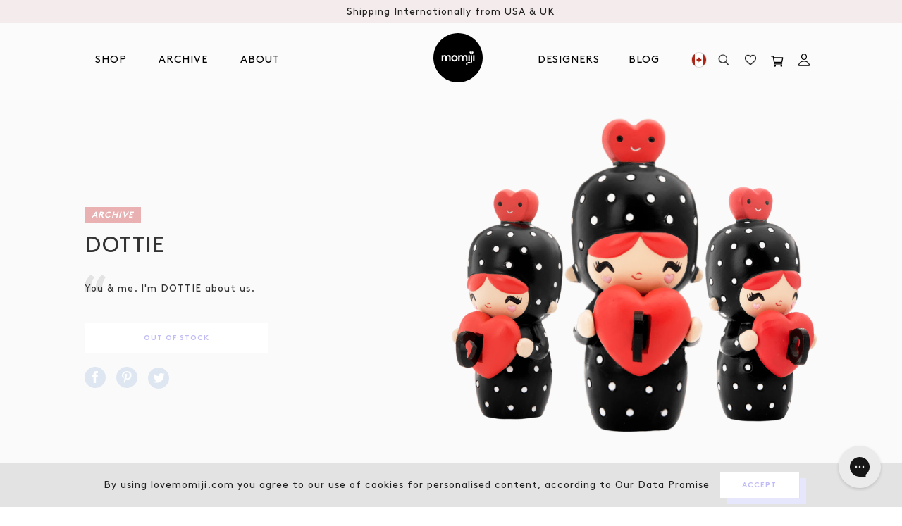

--- FILE ---
content_type: text/html; charset=utf-8
request_url: https://us.lovemomiji.com/blogs/archive/dottie?currency=cad
body_size: 41390
content:
<!doctype html>
<html class="no-js svg-capable" lang="en">
<head>

  

<!-- Google Tag Manager -->
<script>(function(w,d,s,l,i){w[l]=w[l]||[];w[l].push({'gtm.start':
new Date().getTime(),event:'gtm.js'});var f=d.getElementsByTagName(s)[0],
j=d.createElement(s),dl=l!='dataLayer'?'&l='+l:'';j.async=true;j.src=
'https://www.googletagmanager.com/gtm.js?id='+i+dl;f.parentNode.insertBefore(j,f);
})(window,document,'script','dataLayer','GTM-5Z89PDF');</script>
<!-- End Google Tag Manager -->
  <meta charset="utf-8">
  <meta http-equiv="X-UA-Compatible" content="IE=edge,chrome=1">
  <meta name="viewport" content="width=device-width, minimum-scale=1.0, maximum-scale=1.0, user-scalable=0,shrink-to-fit=no">
  <meta name="theme-color" content="">
  <title>Dottie
&ndash; MomijiHQ - US</title>
  
  
  
<!-- /snippets/social-meta-tags.liquid -->
<meta property="og:site_name" content="MomijiHQ - US">
<meta property="og:url" content="https://us.lovemomiji.com/blogs/archive/dottie">
<meta property="og:title" content="Dottie">
<meta property="og:type" content="article">
<meta property="og:description" content=""><meta property="og:image" content="http://us.lovemomiji.com/cdn/shop/articles/MJ1402_DOTTIE_F_1200x1200.png?v=1601048027">
<meta property="og:image:secure_url" content="https://us.lovemomiji.com/cdn/shop/articles/MJ1402_DOTTIE_F_1200x1200.png?v=1601048027">
<meta name="twitter:site" content="@MomijiHQ"><meta name="twitter:card" content="summary_large_image">
<meta name="twitter:title" content="Dottie">
<meta name="twitter:description" content=""><link rel="canonical" href="https://us.lovemomiji.com/blogs/archive/dottie">
  <!-- Don't remove the comment tags below. Used in collection page filtering-->
  <!--[page-url]https://us.lovemomiji.com/blogs/archive/dottie[/page-url]-->
  <!--[page-title]Dottie
&ndash; MomijiHQ - US[/page-title]-->
  <link rel="preload" href="//us.lovemomiji.com/cdn/shop/t/27/assets/mobile-main.min.scss.css?v=128922383178460278171697637698" as="style"> 

<!--   <link href="//db.onlinewebfonts.com/c/123c7e674188c97798dd39cd41ff2d85?family=Brown+Regular" rel="stylesheet" type="text/css"/> -->
  <link href="https://fonts.googleapis.com/css2?family=Poppins:ital,wght@0,100;0,200;0,300;0,400;0,500;0,600;0,700;0,800;0,900;1,100;1,200;1,300;1,400;1,500;1,600;1,700;1,800;1,900&display=swap" rel="stylesheet">

  <link rel="preconnect" href="https://stats.g.doubleclick.net">
  <link rel="preconnect" href="https://www.google.com">
  <link rel="preconnect" href="https://connect.facebook.net">
  <link rel="preconnect" href="https://www.google-analytics.com">
  <link rel="preconnect" href="https://fast.a.klaviyo.com">
  <link rel="preconnect" href="https://www.facebook.com">
  <link rel="preconnect" href="https://ajax.googleapis.com">
  <link rel="preconnect" href="https://productreviews.shopifycdn.com">
  <link rel="preconnect" href="https://telemetrics.klaviyo.com">
  <link rel="preconnect" href="https://use.typekit.net"><link defer rel="shortcut icon" href="//us.lovemomiji.com/cdn/shop/t/27/assets/favicon.ico?v=46922203504356325791690211752">
<link defer rel="icon" type="image/png" sizes="16x16" href="//us.lovemomiji.com/cdn/shop/t/27/assets/favicon-16x16.png?v=22046133540864228521690211752">
<link defer rel="icon" type="image/png" sizes="32x32" href="//us.lovemomiji.com/cdn/shop/t/27/assets/favicon-32x32.png?v=94539621078364831541690211752">
<link defer rel="icon" type="image/png" sizes="48x48" href="//us.lovemomiji.com/cdn/shop/t/27/assets/favicon-48x48.png?v=36462281155965955521690211752">
<meta name="mobile-web-app-capable" content="yes">
<meta name="theme-color" content="#fff">
<meta name="application-name" content="My Site">
<link defer rel="apple-touch-icon" sizes="57x57" href="//us.lovemomiji.com/cdn/shop/t/27/assets/apple-touch-icon-57x57.png?v=166438335221893335801690211752">
<link defer rel="apple-touch-icon" sizes="60x60" href="//us.lovemomiji.com/cdn/shop/t/27/assets/apple-touch-icon-60x60.png?v=150208591489865863411690211752">
<link defer rel="apple-touch-icon" sizes="72x72" href="//us.lovemomiji.com/cdn/shop/t/27/assets/apple-touch-icon-72x72.png?v=127396210940224499631690211752">
<link defer rel="apple-touch-icon" sizes="76x76" href="//us.lovemomiji.com/cdn/shop/t/27/assets/apple-touch-icon-76x76.png?v=93790284053759299381690211752">
<link defer rel="apple-touch-icon" sizes="114x114" href="//us.lovemomiji.com/cdn/shop/t/27/assets/apple-touch-icon-114x114.png?v=174349975423824591041690211752">
<link defer rel="apple-touch-icon" sizes="120x120" href="//us.lovemomiji.com/cdn/shop/t/27/assets/apple-touch-icon-120x120.png?v=62828889975285516901690211752">
<link defer rel="apple-touch-icon" sizes="144x144" href="//us.lovemomiji.com/cdn/shop/t/27/assets/apple-touch-icon-144x144.png?v=23024256647091649521690211752">
<link defer rel="apple-touch-icon" sizes="152x152" href="//us.lovemomiji.com/cdn/shop/t/27/assets/apple-touch-icon-152x152.png?v=178408375381330965631690211752">
<link defer rel="apple-touch-icon" sizes="167x167" href="//us.lovemomiji.com/cdn/shop/t/27/assets/apple-touch-icon-167x167.png?v=34649740271642381541690211752">
<link defer rel="apple-touch-icon" sizes="180x180" href="//us.lovemomiji.com/cdn/shop/t/27/assets/apple-touch-icon-180x180.png?v=8033124564386077411690211752">
<link defer rel="apple-touch-icon" sizes="1024x1024" href="//us.lovemomiji.com/cdn/shop/t/27/assets/apple-touch-icon-1024x1024.png?v=173826658057701336951690211752">
<meta name="apple-mobile-web-app-capable" content="yes">
<meta name="apple-mobile-web-app-status-bar-style" content="black-translucent">
<meta name="apple-mobile-web-app-title" content="Gym Pro Apparel">
<link defer rel="apple-touch-startup-image" media="(device-width: 320px) and (device-height: 568px) and (-webkit-device-pixel-ratio: 2) and (orientation: portrait)"    href="//us.lovemomiji.com/cdn/shop/t/27/assets/apple-touch-startup-image-640x1136.png?v=87949703320909669451690211752">
<link defer rel="apple-touch-startup-image" media="(device-width: 375px) and (device-height: 667px) and (-webkit-device-pixel-ratio: 2) and (orientation: portrait)"    href="//us.lovemomiji.com/cdn/shop/t/27/assets/apple-touch-startup-image-750x1334.png?v=32995441073691056031690211752">
<link defer rel="apple-touch-startup-image" media="(device-width: 414px) and (device-height: 896px) and (-webkit-device-pixel-ratio: 2) and (orientation: portrait)"    href="//us.lovemomiji.com/cdn/shop/t/27/assets/apple-touch-startup-image-828x1792.png?v=97376099235122784821690211752">
<link defer rel="apple-touch-startup-image" media="(device-width: 375px) and (device-height: 812px) and (-webkit-device-pixel-ratio: 3) and (orientation: portrait)"    href="//us.lovemomiji.com/cdn/shop/t/27/assets/apple-touch-startup-image-1125x2436.png?v=138210255368650873731690211752">
<link defer rel="apple-touch-startup-image" media="(device-width: 414px) and (device-height: 736px) and (-webkit-device-pixel-ratio: 3) and (orientation: portrait)"    href="//us.lovemomiji.com/cdn/shop/t/27/assets/apple-touch-startup-image-1242x2208.png?v=102524887398404308491690211752">
<link defer rel="apple-touch-startup-image" media="(device-width: 414px) and (device-height: 896px) and (-webkit-device-pixel-ratio: 3) and (orientation: portrait)"    href="//us.lovemomiji.com/cdn/shop/t/27/assets/apple-touch-startup-image-1242x2688.png?v=160748307180830811771690211752">
<link defer rel="apple-touch-startup-image" media="(device-width: 768px) and (device-height: 1024px) and (-webkit-device-pixel-ratio: 2) and (orientation: portrait)"   href="//us.lovemomiji.com/cdn/shop/t/27/assets/apple-touch-startup-image-1536x2048.png?v=75451885987276658131690211752">
<link defer rel="apple-touch-startup-image" media="(device-width: 834px) and (device-height: 1112px) and (-webkit-device-pixel-ratio: 2) and (orientation: portrait)"   href="//us.lovemomiji.com/cdn/shop/t/27/assets/apple-touch-startup-image-1668x2224.png?v=183977608162393916821690211752">
<link defer rel="apple-touch-startup-image" media="(device-width: 834px) and (device-height: 1194px) and (-webkit-device-pixel-ratio: 2) and (orientation: portrait)"   href="//us.lovemomiji.com/cdn/shop/t/27/assets/apple-touch-startup-image-1668x2388.png?v=141200223681860968651690211752">
<link defer rel="apple-touch-startup-image" media="(device-width: 1024px) and (device-height: 1366px) and (-webkit-device-pixel-ratio: 2) and (orientation: portrait)"  href="//us.lovemomiji.com/cdn/shop/t/27/assets/apple-touch-startup-image-2048x2732.png?v=114683461965888871131690211752">
<link defer rel="apple-touch-startup-image" media="(device-width: 810px) and (device-height: 1080px) and (-webkit-device-pixel-ratio: 2) and (orientation: portrait)"  href="//us.lovemomiji.com/cdn/shop/t/27/assets/apple-touch-startup-image-1620x2160.png?v=54215585725077508201690211752">
<link defer rel="apple-touch-startup-image" media="(device-width: 320px) and (device-height: 568px) and (-webkit-device-pixel-ratio: 2) and (orientation: landscape)"   href="//us.lovemomiji.com/cdn/shop/t/27/assets/apple-touch-startup-image-1136x640.png?v=70094568330264564571690211752">
<link defer rel="apple-touch-startup-image" media="(device-width: 375px) and (device-height: 667px) and (-webkit-device-pixel-ratio: 2) and (orientation: landscape)"   href="//us.lovemomiji.com/cdn/shop/t/27/assets/apple-touch-startup-image-1334x750.png?v=67336666035035367671690211752">
<link defer rel="apple-touch-startup-image" media="(device-width: 414px) and (device-height: 896px) and (-webkit-device-pixel-ratio: 2) and (orientation: landscape)"   href="//us.lovemomiji.com/cdn/shop/t/27/assets/apple-touch-startup-image-1792x828.png?v=162187626156439248181690211752">
<link defer rel="apple-touch-startup-image" media="(device-width: 375px) and (device-height: 812px) and (-webkit-device-pixel-ratio: 3) and (orientation: landscape)"   href="//us.lovemomiji.com/cdn/shop/t/27/assets/apple-touch-startup-image-2436x1125.png?v=47020271404558823771690211752">
<link defer rel="apple-touch-startup-image" media="(device-width: 414px) and (device-height: 736px) and (-webkit-device-pixel-ratio: 3) and (orientation: landscape)"   href="//us.lovemomiji.com/cdn/shop/t/27/assets/apple-touch-startup-image-2208x1242.png?v=9553509322571097331690211752">
<link defer rel="apple-touch-startup-image" media="(device-width: 414px) and (device-height: 896px) and (-webkit-device-pixel-ratio: 3) and (orientation: landscape)"   href="//us.lovemomiji.com/cdn/shop/t/27/assets/apple-touch-startup-image-2688x1242.png?v=117129959640822569821690211752">
<link defer rel="apple-touch-startup-image" media="(device-width: 768px) and (device-height: 1024px) and (-webkit-device-pixel-ratio: 2) and (orientation: landscape)"  href="//us.lovemomiji.com/cdn/shop/t/27/assets/apple-touch-startup-image-2048x1536.png?v=113651771117484125231690211752">
<link defer rel="apple-touch-startup-image" media="(device-width: 834px) and (device-height: 1112px) and (-webkit-device-pixel-ratio: 2) and (orientation: landscape)"  href="//us.lovemomiji.com/cdn/shop/t/27/assets/apple-touch-startup-image-2224x1668.png?v=89661918396439332621690211752">
<link defer rel="apple-touch-startup-image" media="(device-width: 834px) and (device-height: 1194px) and (-webkit-device-pixel-ratio: 2) and (orientation: landscape)"  href="//us.lovemomiji.com/cdn/shop/t/27/assets/apple-touch-startup-image-2388x1668.png?v=34743040498252059661690211752">
<link defer rel="apple-touch-startup-image" media="(device-width: 1024px) and (device-height: 1366px) and (-webkit-device-pixel-ratio: 2) and (orientation: landscape)" href="//us.lovemomiji.com/cdn/shop/t/27/assets/apple-touch-startup-image-2732x2048.png?v=24781811976079627321690211752">
<link defer rel="apple-touch-startup-image" media="(device-width: 810px) and (device-height: 1080px) and (-webkit-device-pixel-ratio: 2) and (orientation: landscape)"  href="//us.lovemomiji.com/cdn/shop/t/27/assets/apple-touch-startup-image-2160x1620.png?v=109039765415215242151690211752">
<link defer rel="icon" type="image/png" sizes="228x228" href="//us.lovemomiji.com/cdn/shop/t/27/assets/coast-228x228.png?v=44770536183006617161690211752">
<meta name="msapplication-TileColor" content="#020307">
<meta name="msapplication-TileImage" content="//us.lovemomiji.com/cdn/shop/t/27/assets/mstile-144x144.png?v=59761330802902014871690211752">
<meta name="msapplication-config" content="//us.lovemomiji.com/cdn/shop/t/27/assets/browserconfig.xml?v=65168865635446381851690211752">
<link defer rel="yandex-tableau-widget" href="//us.lovemomiji.com/cdn/shop/t/27/assets/yandex-browser-manifest.json?v=79091990477397548871690211752"><link rel="stylesheet" href="https://use.typekit.net/hdi2seu.css">
  <link href="//us.lovemomiji.com/cdn/shop/t/27/assets/mobile-main.min.scss.css?v=128922383178460278171697637698" rel="stylesheet" type="text/css" media="all" />
  <link href="//us.lovemomiji.com/cdn/shop/t/27/assets/wishlist.scss.css?v=71985685718559080011690211752" rel="stylesheet" type="text/css" media="all" />
  <script src="//us.lovemomiji.com/cdn/shop/t/27/assets/jquery.min.js?v=105325018038786711601690211752" type="text/javascript"></script>
<script>window.performance && window.performance.mark && window.performance.mark('shopify.content_for_header.start');</script><meta name="google-site-verification" content="9-8DmMqKBOTwQ3vpGzUJXEz9iuoBA421rD1i2yTXC8M">
<meta id="shopify-digital-wallet" name="shopify-digital-wallet" content="/48574791831/digital_wallets/dialog">
<meta name="shopify-checkout-api-token" content="800dc93e5870e8125261d5637d5060ad">
<meta id="in-context-paypal-metadata" data-shop-id="48574791831" data-venmo-supported="false" data-environment="production" data-locale="en_US" data-paypal-v4="true" data-currency="CAD">
<link rel="alternate" type="application/atom+xml" title="Feed" href="/blogs/archive.atom" />
<script async="async" src="/checkouts/internal/preloads.js?locale=en-CA"></script>
<link rel="preconnect" href="https://shop.app" crossorigin="anonymous">
<script async="async" src="https://shop.app/checkouts/internal/preloads.js?locale=en-CA&shop_id=48574791831" crossorigin="anonymous"></script>
<script id="apple-pay-shop-capabilities" type="application/json">{"shopId":48574791831,"countryCode":"US","currencyCode":"CAD","merchantCapabilities":["supports3DS"],"merchantId":"gid:\/\/shopify\/Shop\/48574791831","merchantName":"MomijiHQ - US","requiredBillingContactFields":["postalAddress","email","phone"],"requiredShippingContactFields":["postalAddress","email","phone"],"shippingType":"shipping","supportedNetworks":["visa","masterCard","amex","discover","elo","jcb"],"total":{"type":"pending","label":"MomijiHQ - US","amount":"1.00"},"shopifyPaymentsEnabled":true,"supportsSubscriptions":true}</script>
<script id="shopify-features" type="application/json">{"accessToken":"800dc93e5870e8125261d5637d5060ad","betas":["rich-media-storefront-analytics"],"domain":"us.lovemomiji.com","predictiveSearch":true,"shopId":48574791831,"locale":"en"}</script>
<script>var Shopify = Shopify || {};
Shopify.shop = "momiji-usa.myshopify.com";
Shopify.locale = "en";
Shopify.currency = {"active":"CAD","rate":"1.3721176"};
Shopify.country = "CA";
Shopify.theme = {"name":"Cake: Password Reset Update","id":136793555165,"schema_name":"Momiji","schema_version":"16.5.6","theme_store_id":796,"role":"main"};
Shopify.theme.handle = "null";
Shopify.theme.style = {"id":null,"handle":null};
Shopify.cdnHost = "us.lovemomiji.com/cdn";
Shopify.routes = Shopify.routes || {};
Shopify.routes.root = "/";</script>
<script type="module">!function(o){(o.Shopify=o.Shopify||{}).modules=!0}(window);</script>
<script>!function(o){function n(){var o=[];function n(){o.push(Array.prototype.slice.apply(arguments))}return n.q=o,n}var t=o.Shopify=o.Shopify||{};t.loadFeatures=n(),t.autoloadFeatures=n()}(window);</script>
<script>
  window.ShopifyPay = window.ShopifyPay || {};
  window.ShopifyPay.apiHost = "shop.app\/pay";
  window.ShopifyPay.redirectState = null;
</script>
<script id="shop-js-analytics" type="application/json">{"pageType":"article"}</script>
<script defer="defer" async type="module" src="//us.lovemomiji.com/cdn/shopifycloud/shop-js/modules/v2/client.init-shop-cart-sync_BN7fPSNr.en.esm.js"></script>
<script defer="defer" async type="module" src="//us.lovemomiji.com/cdn/shopifycloud/shop-js/modules/v2/chunk.common_Cbph3Kss.esm.js"></script>
<script defer="defer" async type="module" src="//us.lovemomiji.com/cdn/shopifycloud/shop-js/modules/v2/chunk.modal_DKumMAJ1.esm.js"></script>
<script type="module">
  await import("//us.lovemomiji.com/cdn/shopifycloud/shop-js/modules/v2/client.init-shop-cart-sync_BN7fPSNr.en.esm.js");
await import("//us.lovemomiji.com/cdn/shopifycloud/shop-js/modules/v2/chunk.common_Cbph3Kss.esm.js");
await import("//us.lovemomiji.com/cdn/shopifycloud/shop-js/modules/v2/chunk.modal_DKumMAJ1.esm.js");

  window.Shopify.SignInWithShop?.initShopCartSync?.({"fedCMEnabled":true,"windoidEnabled":true});

</script>
<script>
  window.Shopify = window.Shopify || {};
  if (!window.Shopify.featureAssets) window.Shopify.featureAssets = {};
  window.Shopify.featureAssets['shop-js'] = {"shop-cart-sync":["modules/v2/client.shop-cart-sync_CJVUk8Jm.en.esm.js","modules/v2/chunk.common_Cbph3Kss.esm.js","modules/v2/chunk.modal_DKumMAJ1.esm.js"],"init-fed-cm":["modules/v2/client.init-fed-cm_7Fvt41F4.en.esm.js","modules/v2/chunk.common_Cbph3Kss.esm.js","modules/v2/chunk.modal_DKumMAJ1.esm.js"],"init-shop-email-lookup-coordinator":["modules/v2/client.init-shop-email-lookup-coordinator_Cc088_bR.en.esm.js","modules/v2/chunk.common_Cbph3Kss.esm.js","modules/v2/chunk.modal_DKumMAJ1.esm.js"],"init-windoid":["modules/v2/client.init-windoid_hPopwJRj.en.esm.js","modules/v2/chunk.common_Cbph3Kss.esm.js","modules/v2/chunk.modal_DKumMAJ1.esm.js"],"shop-button":["modules/v2/client.shop-button_B0jaPSNF.en.esm.js","modules/v2/chunk.common_Cbph3Kss.esm.js","modules/v2/chunk.modal_DKumMAJ1.esm.js"],"shop-cash-offers":["modules/v2/client.shop-cash-offers_DPIskqss.en.esm.js","modules/v2/chunk.common_Cbph3Kss.esm.js","modules/v2/chunk.modal_DKumMAJ1.esm.js"],"shop-toast-manager":["modules/v2/client.shop-toast-manager_CK7RT69O.en.esm.js","modules/v2/chunk.common_Cbph3Kss.esm.js","modules/v2/chunk.modal_DKumMAJ1.esm.js"],"init-shop-cart-sync":["modules/v2/client.init-shop-cart-sync_BN7fPSNr.en.esm.js","modules/v2/chunk.common_Cbph3Kss.esm.js","modules/v2/chunk.modal_DKumMAJ1.esm.js"],"init-customer-accounts-sign-up":["modules/v2/client.init-customer-accounts-sign-up_CfPf4CXf.en.esm.js","modules/v2/client.shop-login-button_DeIztwXF.en.esm.js","modules/v2/chunk.common_Cbph3Kss.esm.js","modules/v2/chunk.modal_DKumMAJ1.esm.js"],"pay-button":["modules/v2/client.pay-button_CgIwFSYN.en.esm.js","modules/v2/chunk.common_Cbph3Kss.esm.js","modules/v2/chunk.modal_DKumMAJ1.esm.js"],"init-customer-accounts":["modules/v2/client.init-customer-accounts_DQ3x16JI.en.esm.js","modules/v2/client.shop-login-button_DeIztwXF.en.esm.js","modules/v2/chunk.common_Cbph3Kss.esm.js","modules/v2/chunk.modal_DKumMAJ1.esm.js"],"avatar":["modules/v2/client.avatar_BTnouDA3.en.esm.js"],"init-shop-for-new-customer-accounts":["modules/v2/client.init-shop-for-new-customer-accounts_CsZy_esa.en.esm.js","modules/v2/client.shop-login-button_DeIztwXF.en.esm.js","modules/v2/chunk.common_Cbph3Kss.esm.js","modules/v2/chunk.modal_DKumMAJ1.esm.js"],"shop-follow-button":["modules/v2/client.shop-follow-button_BRMJjgGd.en.esm.js","modules/v2/chunk.common_Cbph3Kss.esm.js","modules/v2/chunk.modal_DKumMAJ1.esm.js"],"checkout-modal":["modules/v2/client.checkout-modal_B9Drz_yf.en.esm.js","modules/v2/chunk.common_Cbph3Kss.esm.js","modules/v2/chunk.modal_DKumMAJ1.esm.js"],"shop-login-button":["modules/v2/client.shop-login-button_DeIztwXF.en.esm.js","modules/v2/chunk.common_Cbph3Kss.esm.js","modules/v2/chunk.modal_DKumMAJ1.esm.js"],"lead-capture":["modules/v2/client.lead-capture_DXYzFM3R.en.esm.js","modules/v2/chunk.common_Cbph3Kss.esm.js","modules/v2/chunk.modal_DKumMAJ1.esm.js"],"shop-login":["modules/v2/client.shop-login_CA5pJqmO.en.esm.js","modules/v2/chunk.common_Cbph3Kss.esm.js","modules/v2/chunk.modal_DKumMAJ1.esm.js"],"payment-terms":["modules/v2/client.payment-terms_BxzfvcZJ.en.esm.js","modules/v2/chunk.common_Cbph3Kss.esm.js","modules/v2/chunk.modal_DKumMAJ1.esm.js"]};
</script>
<script>(function() {
  var isLoaded = false;
  function asyncLoad() {
    if (isLoaded) return;
    isLoaded = true;
    var urls = ["https:\/\/static.klaviyo.com\/onsite\/js\/klaviyo.js?company_id=SHEfta\u0026shop=momiji-usa.myshopify.com","https:\/\/static.klaviyo.com\/onsite\/js\/klaviyo.js?company_id=SHEfta\u0026shop=momiji-usa.myshopify.com"];
    for (var i = 0; i < urls.length; i++) {
      var s = document.createElement('script');
      s.type = 'text/javascript';
      s.async = true;
      s.src = urls[i];
      var x = document.getElementsByTagName('script')[0];
      x.parentNode.insertBefore(s, x);
    }
  };
  if(window.attachEvent) {
    window.attachEvent('onload', asyncLoad);
  } else {
    window.addEventListener('load', asyncLoad, false);
  }
})();</script>
<script id="__st">var __st={"a":48574791831,"offset":0,"reqid":"4ac6b2ac-1b4c-4c20-8d1a-ac177c128417-1769755186","pageurl":"us.lovemomiji.com\/blogs\/archive\/dottie?currency=cad","s":"articles-401959026839","u":"499545811b12","p":"article","rtyp":"article","rid":401959026839};</script>
<script>window.ShopifyPaypalV4VisibilityTracking = true;</script>
<script id="captcha-bootstrap">!function(){'use strict';const t='contact',e='account',n='new_comment',o=[[t,t],['blogs',n],['comments',n],[t,'customer']],c=[[e,'customer_login'],[e,'guest_login'],[e,'recover_customer_password'],[e,'create_customer']],r=t=>t.map((([t,e])=>`form[action*='/${t}']:not([data-nocaptcha='true']) input[name='form_type'][value='${e}']`)).join(','),a=t=>()=>t?[...document.querySelectorAll(t)].map((t=>t.form)):[];function s(){const t=[...o],e=r(t);return a(e)}const i='password',u='form_key',d=['recaptcha-v3-token','g-recaptcha-response','h-captcha-response',i],f=()=>{try{return window.sessionStorage}catch{return}},m='__shopify_v',_=t=>t.elements[u];function p(t,e,n=!1){try{const o=window.sessionStorage,c=JSON.parse(o.getItem(e)),{data:r}=function(t){const{data:e,action:n}=t;return t[m]||n?{data:e,action:n}:{data:t,action:n}}(c);for(const[e,n]of Object.entries(r))t.elements[e]&&(t.elements[e].value=n);n&&o.removeItem(e)}catch(o){console.error('form repopulation failed',{error:o})}}const l='form_type',E='cptcha';function T(t){t.dataset[E]=!0}const w=window,h=w.document,L='Shopify',v='ce_forms',y='captcha';let A=!1;((t,e)=>{const n=(g='f06e6c50-85a8-45c8-87d0-21a2b65856fe',I='https://cdn.shopify.com/shopifycloud/storefront-forms-hcaptcha/ce_storefront_forms_captcha_hcaptcha.v1.5.2.iife.js',D={infoText:'Protected by hCaptcha',privacyText:'Privacy',termsText:'Terms'},(t,e,n)=>{const o=w[L][v],c=o.bindForm;if(c)return c(t,g,e,D).then(n);var r;o.q.push([[t,g,e,D],n]),r=I,A||(h.body.append(Object.assign(h.createElement('script'),{id:'captcha-provider',async:!0,src:r})),A=!0)});var g,I,D;w[L]=w[L]||{},w[L][v]=w[L][v]||{},w[L][v].q=[],w[L][y]=w[L][y]||{},w[L][y].protect=function(t,e){n(t,void 0,e),T(t)},Object.freeze(w[L][y]),function(t,e,n,w,h,L){const[v,y,A,g]=function(t,e,n){const i=e?o:[],u=t?c:[],d=[...i,...u],f=r(d),m=r(i),_=r(d.filter((([t,e])=>n.includes(e))));return[a(f),a(m),a(_),s()]}(w,h,L),I=t=>{const e=t.target;return e instanceof HTMLFormElement?e:e&&e.form},D=t=>v().includes(t);t.addEventListener('submit',(t=>{const e=I(t);if(!e)return;const n=D(e)&&!e.dataset.hcaptchaBound&&!e.dataset.recaptchaBound,o=_(e),c=g().includes(e)&&(!o||!o.value);(n||c)&&t.preventDefault(),c&&!n&&(function(t){try{if(!f())return;!function(t){const e=f();if(!e)return;const n=_(t);if(!n)return;const o=n.value;o&&e.removeItem(o)}(t);const e=Array.from(Array(32),(()=>Math.random().toString(36)[2])).join('');!function(t,e){_(t)||t.append(Object.assign(document.createElement('input'),{type:'hidden',name:u})),t.elements[u].value=e}(t,e),function(t,e){const n=f();if(!n)return;const o=[...t.querySelectorAll(`input[type='${i}']`)].map((({name:t})=>t)),c=[...d,...o],r={};for(const[a,s]of new FormData(t).entries())c.includes(a)||(r[a]=s);n.setItem(e,JSON.stringify({[m]:1,action:t.action,data:r}))}(t,e)}catch(e){console.error('failed to persist form',e)}}(e),e.submit())}));const S=(t,e)=>{t&&!t.dataset[E]&&(n(t,e.some((e=>e===t))),T(t))};for(const o of['focusin','change'])t.addEventListener(o,(t=>{const e=I(t);D(e)&&S(e,y())}));const B=e.get('form_key'),M=e.get(l),P=B&&M;t.addEventListener('DOMContentLoaded',(()=>{const t=y();if(P)for(const e of t)e.elements[l].value===M&&p(e,B);[...new Set([...A(),...v().filter((t=>'true'===t.dataset.shopifyCaptcha))])].forEach((e=>S(e,t)))}))}(h,new URLSearchParams(w.location.search),n,t,e,['guest_login'])})(!0,!0)}();</script>
<script integrity="sha256-4kQ18oKyAcykRKYeNunJcIwy7WH5gtpwJnB7kiuLZ1E=" data-source-attribution="shopify.loadfeatures" defer="defer" src="//us.lovemomiji.com/cdn/shopifycloud/storefront/assets/storefront/load_feature-a0a9edcb.js" crossorigin="anonymous"></script>
<script crossorigin="anonymous" defer="defer" src="//us.lovemomiji.com/cdn/shopifycloud/storefront/assets/shopify_pay/storefront-65b4c6d7.js?v=20250812"></script>
<script data-source-attribution="shopify.dynamic_checkout.dynamic.init">var Shopify=Shopify||{};Shopify.PaymentButton=Shopify.PaymentButton||{isStorefrontPortableWallets:!0,init:function(){window.Shopify.PaymentButton.init=function(){};var t=document.createElement("script");t.src="https://us.lovemomiji.com/cdn/shopifycloud/portable-wallets/latest/portable-wallets.en.js",t.type="module",document.head.appendChild(t)}};
</script>
<script data-source-attribution="shopify.dynamic_checkout.buyer_consent">
  function portableWalletsHideBuyerConsent(e){var t=document.getElementById("shopify-buyer-consent"),n=document.getElementById("shopify-subscription-policy-button");t&&n&&(t.classList.add("hidden"),t.setAttribute("aria-hidden","true"),n.removeEventListener("click",e))}function portableWalletsShowBuyerConsent(e){var t=document.getElementById("shopify-buyer-consent"),n=document.getElementById("shopify-subscription-policy-button");t&&n&&(t.classList.remove("hidden"),t.removeAttribute("aria-hidden"),n.addEventListener("click",e))}window.Shopify?.PaymentButton&&(window.Shopify.PaymentButton.hideBuyerConsent=portableWalletsHideBuyerConsent,window.Shopify.PaymentButton.showBuyerConsent=portableWalletsShowBuyerConsent);
</script>
<script data-source-attribution="shopify.dynamic_checkout.cart.bootstrap">document.addEventListener("DOMContentLoaded",(function(){function t(){return document.querySelector("shopify-accelerated-checkout-cart, shopify-accelerated-checkout")}if(t())Shopify.PaymentButton.init();else{new MutationObserver((function(e,n){t()&&(Shopify.PaymentButton.init(),n.disconnect())})).observe(document.body,{childList:!0,subtree:!0})}}));
</script>
<link id="shopify-accelerated-checkout-styles" rel="stylesheet" media="screen" href="https://us.lovemomiji.com/cdn/shopifycloud/portable-wallets/latest/accelerated-checkout-backwards-compat.css" crossorigin="anonymous">
<style id="shopify-accelerated-checkout-cart">
        #shopify-buyer-consent {
  margin-top: 1em;
  display: inline-block;
  width: 100%;
}

#shopify-buyer-consent.hidden {
  display: none;
}

#shopify-subscription-policy-button {
  background: none;
  border: none;
  padding: 0;
  text-decoration: underline;
  font-size: inherit;
  cursor: pointer;
}

#shopify-subscription-policy-button::before {
  box-shadow: none;
}

      </style>

<script>window.performance && window.performance.mark && window.performance.mark('shopify.content_for_header.end');</script>

  
  <style id="global-css" rel="stylesheet">
    
  </style>

  <script id="global-js" src="//us.lovemomiji.com/cdn/shopifycloud/storefront/assets/themes_support/shopify_common-5f594365.js" defer="defer">
    
  </script>

  <meta name="google-site-verification" content="5UweYHJ1DcA1ahltS1t6n6UCrWOcXBKF8gFkv8rRGQI" />


  
<!-- BEGIN app block: shopify://apps/gorgias-live-chat-helpdesk/blocks/gorgias/a66db725-7b96-4e3f-916e-6c8e6f87aaaa -->
<script defer data-gorgias-loader-chat src="https://config.gorgias.chat/bundle-loader/shopify/momiji-usa.myshopify.com"></script>


<script defer data-gorgias-loader-convert  src="https://content.9gtb.com/loader.js"></script>


<script defer data-gorgias-loader-mailto-replace  src="https://config.gorgias.help/api/contact-forms/replace-mailto-script.js?shopName=momiji-usa"></script>


<!-- END app block --><link href="https://monorail-edge.shopifysvc.com" rel="dns-prefetch">
<script>(function(){if ("sendBeacon" in navigator && "performance" in window) {try {var session_token_from_headers = performance.getEntriesByType('navigation')[0].serverTiming.find(x => x.name == '_s').description;} catch {var session_token_from_headers = undefined;}var session_cookie_matches = document.cookie.match(/_shopify_s=([^;]*)/);var session_token_from_cookie = session_cookie_matches && session_cookie_matches.length === 2 ? session_cookie_matches[1] : "";var session_token = session_token_from_headers || session_token_from_cookie || "";function handle_abandonment_event(e) {var entries = performance.getEntries().filter(function(entry) {return /monorail-edge.shopifysvc.com/.test(entry.name);});if (!window.abandonment_tracked && entries.length === 0) {window.abandonment_tracked = true;var currentMs = Date.now();var navigation_start = performance.timing.navigationStart;var payload = {shop_id: 48574791831,url: window.location.href,navigation_start,duration: currentMs - navigation_start,session_token,page_type: "article"};window.navigator.sendBeacon("https://monorail-edge.shopifysvc.com/v1/produce", JSON.stringify({schema_id: "online_store_buyer_site_abandonment/1.1",payload: payload,metadata: {event_created_at_ms: currentMs,event_sent_at_ms: currentMs}}));}}window.addEventListener('pagehide', handle_abandonment_event);}}());</script>
<script id="web-pixels-manager-setup">(function e(e,d,r,n,o){if(void 0===o&&(o={}),!Boolean(null===(a=null===(i=window.Shopify)||void 0===i?void 0:i.analytics)||void 0===a?void 0:a.replayQueue)){var i,a;window.Shopify=window.Shopify||{};var t=window.Shopify;t.analytics=t.analytics||{};var s=t.analytics;s.replayQueue=[],s.publish=function(e,d,r){return s.replayQueue.push([e,d,r]),!0};try{self.performance.mark("wpm:start")}catch(e){}var l=function(){var e={modern:/Edge?\/(1{2}[4-9]|1[2-9]\d|[2-9]\d{2}|\d{4,})\.\d+(\.\d+|)|Firefox\/(1{2}[4-9]|1[2-9]\d|[2-9]\d{2}|\d{4,})\.\d+(\.\d+|)|Chrom(ium|e)\/(9{2}|\d{3,})\.\d+(\.\d+|)|(Maci|X1{2}).+ Version\/(15\.\d+|(1[6-9]|[2-9]\d|\d{3,})\.\d+)([,.]\d+|)( \(\w+\)|)( Mobile\/\w+|) Safari\/|Chrome.+OPR\/(9{2}|\d{3,})\.\d+\.\d+|(CPU[ +]OS|iPhone[ +]OS|CPU[ +]iPhone|CPU IPhone OS|CPU iPad OS)[ +]+(15[._]\d+|(1[6-9]|[2-9]\d|\d{3,})[._]\d+)([._]\d+|)|Android:?[ /-](13[3-9]|1[4-9]\d|[2-9]\d{2}|\d{4,})(\.\d+|)(\.\d+|)|Android.+Firefox\/(13[5-9]|1[4-9]\d|[2-9]\d{2}|\d{4,})\.\d+(\.\d+|)|Android.+Chrom(ium|e)\/(13[3-9]|1[4-9]\d|[2-9]\d{2}|\d{4,})\.\d+(\.\d+|)|SamsungBrowser\/([2-9]\d|\d{3,})\.\d+/,legacy:/Edge?\/(1[6-9]|[2-9]\d|\d{3,})\.\d+(\.\d+|)|Firefox\/(5[4-9]|[6-9]\d|\d{3,})\.\d+(\.\d+|)|Chrom(ium|e)\/(5[1-9]|[6-9]\d|\d{3,})\.\d+(\.\d+|)([\d.]+$|.*Safari\/(?![\d.]+ Edge\/[\d.]+$))|(Maci|X1{2}).+ Version\/(10\.\d+|(1[1-9]|[2-9]\d|\d{3,})\.\d+)([,.]\d+|)( \(\w+\)|)( Mobile\/\w+|) Safari\/|Chrome.+OPR\/(3[89]|[4-9]\d|\d{3,})\.\d+\.\d+|(CPU[ +]OS|iPhone[ +]OS|CPU[ +]iPhone|CPU IPhone OS|CPU iPad OS)[ +]+(10[._]\d+|(1[1-9]|[2-9]\d|\d{3,})[._]\d+)([._]\d+|)|Android:?[ /-](13[3-9]|1[4-9]\d|[2-9]\d{2}|\d{4,})(\.\d+|)(\.\d+|)|Mobile Safari.+OPR\/([89]\d|\d{3,})\.\d+\.\d+|Android.+Firefox\/(13[5-9]|1[4-9]\d|[2-9]\d{2}|\d{4,})\.\d+(\.\d+|)|Android.+Chrom(ium|e)\/(13[3-9]|1[4-9]\d|[2-9]\d{2}|\d{4,})\.\d+(\.\d+|)|Android.+(UC? ?Browser|UCWEB|U3)[ /]?(15\.([5-9]|\d{2,})|(1[6-9]|[2-9]\d|\d{3,})\.\d+)\.\d+|SamsungBrowser\/(5\.\d+|([6-9]|\d{2,})\.\d+)|Android.+MQ{2}Browser\/(14(\.(9|\d{2,})|)|(1[5-9]|[2-9]\d|\d{3,})(\.\d+|))(\.\d+|)|K[Aa][Ii]OS\/(3\.\d+|([4-9]|\d{2,})\.\d+)(\.\d+|)/},d=e.modern,r=e.legacy,n=navigator.userAgent;return n.match(d)?"modern":n.match(r)?"legacy":"unknown"}(),u="modern"===l?"modern":"legacy",c=(null!=n?n:{modern:"",legacy:""})[u],f=function(e){return[e.baseUrl,"/wpm","/b",e.hashVersion,"modern"===e.buildTarget?"m":"l",".js"].join("")}({baseUrl:d,hashVersion:r,buildTarget:u}),m=function(e){var d=e.version,r=e.bundleTarget,n=e.surface,o=e.pageUrl,i=e.monorailEndpoint;return{emit:function(e){var a=e.status,t=e.errorMsg,s=(new Date).getTime(),l=JSON.stringify({metadata:{event_sent_at_ms:s},events:[{schema_id:"web_pixels_manager_load/3.1",payload:{version:d,bundle_target:r,page_url:o,status:a,surface:n,error_msg:t},metadata:{event_created_at_ms:s}}]});if(!i)return console&&console.warn&&console.warn("[Web Pixels Manager] No Monorail endpoint provided, skipping logging."),!1;try{return self.navigator.sendBeacon.bind(self.navigator)(i,l)}catch(e){}var u=new XMLHttpRequest;try{return u.open("POST",i,!0),u.setRequestHeader("Content-Type","text/plain"),u.send(l),!0}catch(e){return console&&console.warn&&console.warn("[Web Pixels Manager] Got an unhandled error while logging to Monorail."),!1}}}}({version:r,bundleTarget:l,surface:e.surface,pageUrl:self.location.href,monorailEndpoint:e.monorailEndpoint});try{o.browserTarget=l,function(e){var d=e.src,r=e.async,n=void 0===r||r,o=e.onload,i=e.onerror,a=e.sri,t=e.scriptDataAttributes,s=void 0===t?{}:t,l=document.createElement("script"),u=document.querySelector("head"),c=document.querySelector("body");if(l.async=n,l.src=d,a&&(l.integrity=a,l.crossOrigin="anonymous"),s)for(var f in s)if(Object.prototype.hasOwnProperty.call(s,f))try{l.dataset[f]=s[f]}catch(e){}if(o&&l.addEventListener("load",o),i&&l.addEventListener("error",i),u)u.appendChild(l);else{if(!c)throw new Error("Did not find a head or body element to append the script");c.appendChild(l)}}({src:f,async:!0,onload:function(){if(!function(){var e,d;return Boolean(null===(d=null===(e=window.Shopify)||void 0===e?void 0:e.analytics)||void 0===d?void 0:d.initialized)}()){var d=window.webPixelsManager.init(e)||void 0;if(d){var r=window.Shopify.analytics;r.replayQueue.forEach((function(e){var r=e[0],n=e[1],o=e[2];d.publishCustomEvent(r,n,o)})),r.replayQueue=[],r.publish=d.publishCustomEvent,r.visitor=d.visitor,r.initialized=!0}}},onerror:function(){return m.emit({status:"failed",errorMsg:"".concat(f," has failed to load")})},sri:function(e){var d=/^sha384-[A-Za-z0-9+/=]+$/;return"string"==typeof e&&d.test(e)}(c)?c:"",scriptDataAttributes:o}),m.emit({status:"loading"})}catch(e){m.emit({status:"failed",errorMsg:(null==e?void 0:e.message)||"Unknown error"})}}})({shopId: 48574791831,storefrontBaseUrl: "https://us.lovemomiji.com",extensionsBaseUrl: "https://extensions.shopifycdn.com/cdn/shopifycloud/web-pixels-manager",monorailEndpoint: "https://monorail-edge.shopifysvc.com/unstable/produce_batch",surface: "storefront-renderer",enabledBetaFlags: ["2dca8a86"],webPixelsConfigList: [{"id":"414974173","configuration":"{\"config\":\"{\\\"pixel_id\\\":\\\"G-6HZR6GGYC5\\\",\\\"gtag_events\\\":[{\\\"type\\\":\\\"purchase\\\",\\\"action_label\\\":\\\"G-6HZR6GGYC5\\\"},{\\\"type\\\":\\\"page_view\\\",\\\"action_label\\\":\\\"G-6HZR6GGYC5\\\"},{\\\"type\\\":\\\"view_item\\\",\\\"action_label\\\":\\\"G-6HZR6GGYC5\\\"},{\\\"type\\\":\\\"search\\\",\\\"action_label\\\":\\\"G-6HZR6GGYC5\\\"},{\\\"type\\\":\\\"add_to_cart\\\",\\\"action_label\\\":\\\"G-6HZR6GGYC5\\\"},{\\\"type\\\":\\\"begin_checkout\\\",\\\"action_label\\\":\\\"G-6HZR6GGYC5\\\"},{\\\"type\\\":\\\"add_payment_info\\\",\\\"action_label\\\":\\\"G-6HZR6GGYC5\\\"}],\\\"enable_monitoring_mode\\\":false}\"}","eventPayloadVersion":"v1","runtimeContext":"OPEN","scriptVersion":"b2a88bafab3e21179ed38636efcd8a93","type":"APP","apiClientId":1780363,"privacyPurposes":[],"dataSharingAdjustments":{"protectedCustomerApprovalScopes":["read_customer_address","read_customer_email","read_customer_name","read_customer_personal_data","read_customer_phone"]}},{"id":"114753757","configuration":"{\"pixel_id\":\"1770178413265308\",\"pixel_type\":\"facebook_pixel\",\"metaapp_system_user_token\":\"-\"}","eventPayloadVersion":"v1","runtimeContext":"OPEN","scriptVersion":"ca16bc87fe92b6042fbaa3acc2fbdaa6","type":"APP","apiClientId":2329312,"privacyPurposes":["ANALYTICS","MARKETING","SALE_OF_DATA"],"dataSharingAdjustments":{"protectedCustomerApprovalScopes":["read_customer_address","read_customer_email","read_customer_name","read_customer_personal_data","read_customer_phone"]}},{"id":"23986397","configuration":"{\"myshopifyDomain\":\"momiji-usa.myshopify.com\"}","eventPayloadVersion":"v1","runtimeContext":"STRICT","scriptVersion":"23b97d18e2aa74363140dc29c9284e87","type":"APP","apiClientId":2775569,"privacyPurposes":["ANALYTICS","MARKETING","SALE_OF_DATA"],"dataSharingAdjustments":{"protectedCustomerApprovalScopes":["read_customer_address","read_customer_email","read_customer_name","read_customer_phone","read_customer_personal_data"]}},{"id":"shopify-app-pixel","configuration":"{}","eventPayloadVersion":"v1","runtimeContext":"STRICT","scriptVersion":"0450","apiClientId":"shopify-pixel","type":"APP","privacyPurposes":["ANALYTICS","MARKETING"]},{"id":"shopify-custom-pixel","eventPayloadVersion":"v1","runtimeContext":"LAX","scriptVersion":"0450","apiClientId":"shopify-pixel","type":"CUSTOM","privacyPurposes":["ANALYTICS","MARKETING"]}],isMerchantRequest: false,initData: {"shop":{"name":"MomijiHQ - US","paymentSettings":{"currencyCode":"USD"},"myshopifyDomain":"momiji-usa.myshopify.com","countryCode":"US","storefrontUrl":"https:\/\/us.lovemomiji.com"},"customer":null,"cart":null,"checkout":null,"productVariants":[],"purchasingCompany":null},},"https://us.lovemomiji.com/cdn","1d2a099fw23dfb22ep557258f5m7a2edbae",{"modern":"","legacy":""},{"shopId":"48574791831","storefrontBaseUrl":"https:\/\/us.lovemomiji.com","extensionBaseUrl":"https:\/\/extensions.shopifycdn.com\/cdn\/shopifycloud\/web-pixels-manager","surface":"storefront-renderer","enabledBetaFlags":"[\"2dca8a86\"]","isMerchantRequest":"false","hashVersion":"1d2a099fw23dfb22ep557258f5m7a2edbae","publish":"custom","events":"[[\"page_viewed\",{}]]"});</script><script>
  window.ShopifyAnalytics = window.ShopifyAnalytics || {};
  window.ShopifyAnalytics.meta = window.ShopifyAnalytics.meta || {};
  window.ShopifyAnalytics.meta.currency = 'CAD';
  var meta = {"page":{"pageType":"article","resourceType":"article","resourceId":401959026839,"requestId":"4ac6b2ac-1b4c-4c20-8d1a-ac177c128417-1769755186"}};
  for (var attr in meta) {
    window.ShopifyAnalytics.meta[attr] = meta[attr];
  }
</script>
<script class="analytics">
  (function () {
    var customDocumentWrite = function(content) {
      var jquery = null;

      if (window.jQuery) {
        jquery = window.jQuery;
      } else if (window.Checkout && window.Checkout.$) {
        jquery = window.Checkout.$;
      }

      if (jquery) {
        jquery('body').append(content);
      }
    };

    var hasLoggedConversion = function(token) {
      if (token) {
        return document.cookie.indexOf('loggedConversion=' + token) !== -1;
      }
      return false;
    }

    var setCookieIfConversion = function(token) {
      if (token) {
        var twoMonthsFromNow = new Date(Date.now());
        twoMonthsFromNow.setMonth(twoMonthsFromNow.getMonth() + 2);

        document.cookie = 'loggedConversion=' + token + '; expires=' + twoMonthsFromNow;
      }
    }

    var trekkie = window.ShopifyAnalytics.lib = window.trekkie = window.trekkie || [];
    if (trekkie.integrations) {
      return;
    }
    trekkie.methods = [
      'identify',
      'page',
      'ready',
      'track',
      'trackForm',
      'trackLink'
    ];
    trekkie.factory = function(method) {
      return function() {
        var args = Array.prototype.slice.call(arguments);
        args.unshift(method);
        trekkie.push(args);
        return trekkie;
      };
    };
    for (var i = 0; i < trekkie.methods.length; i++) {
      var key = trekkie.methods[i];
      trekkie[key] = trekkie.factory(key);
    }
    trekkie.load = function(config) {
      trekkie.config = config || {};
      trekkie.config.initialDocumentCookie = document.cookie;
      var first = document.getElementsByTagName('script')[0];
      var script = document.createElement('script');
      script.type = 'text/javascript';
      script.onerror = function(e) {
        var scriptFallback = document.createElement('script');
        scriptFallback.type = 'text/javascript';
        scriptFallback.onerror = function(error) {
                var Monorail = {
      produce: function produce(monorailDomain, schemaId, payload) {
        var currentMs = new Date().getTime();
        var event = {
          schema_id: schemaId,
          payload: payload,
          metadata: {
            event_created_at_ms: currentMs,
            event_sent_at_ms: currentMs
          }
        };
        return Monorail.sendRequest("https://" + monorailDomain + "/v1/produce", JSON.stringify(event));
      },
      sendRequest: function sendRequest(endpointUrl, payload) {
        // Try the sendBeacon API
        if (window && window.navigator && typeof window.navigator.sendBeacon === 'function' && typeof window.Blob === 'function' && !Monorail.isIos12()) {
          var blobData = new window.Blob([payload], {
            type: 'text/plain'
          });

          if (window.navigator.sendBeacon(endpointUrl, blobData)) {
            return true;
          } // sendBeacon was not successful

        } // XHR beacon

        var xhr = new XMLHttpRequest();

        try {
          xhr.open('POST', endpointUrl);
          xhr.setRequestHeader('Content-Type', 'text/plain');
          xhr.send(payload);
        } catch (e) {
          console.log(e);
        }

        return false;
      },
      isIos12: function isIos12() {
        return window.navigator.userAgent.lastIndexOf('iPhone; CPU iPhone OS 12_') !== -1 || window.navigator.userAgent.lastIndexOf('iPad; CPU OS 12_') !== -1;
      }
    };
    Monorail.produce('monorail-edge.shopifysvc.com',
      'trekkie_storefront_load_errors/1.1',
      {shop_id: 48574791831,
      theme_id: 136793555165,
      app_name: "storefront",
      context_url: window.location.href,
      source_url: "//us.lovemomiji.com/cdn/s/trekkie.storefront.c59ea00e0474b293ae6629561379568a2d7c4bba.min.js"});

        };
        scriptFallback.async = true;
        scriptFallback.src = '//us.lovemomiji.com/cdn/s/trekkie.storefront.c59ea00e0474b293ae6629561379568a2d7c4bba.min.js';
        first.parentNode.insertBefore(scriptFallback, first);
      };
      script.async = true;
      script.src = '//us.lovemomiji.com/cdn/s/trekkie.storefront.c59ea00e0474b293ae6629561379568a2d7c4bba.min.js';
      first.parentNode.insertBefore(script, first);
    };
    trekkie.load(
      {"Trekkie":{"appName":"storefront","development":false,"defaultAttributes":{"shopId":48574791831,"isMerchantRequest":null,"themeId":136793555165,"themeCityHash":"3773461453839978507","contentLanguage":"en","currency":"CAD","eventMetadataId":"d2eecadc-50fa-4ff6-a9e5-b54039daf726"},"isServerSideCookieWritingEnabled":true,"monorailRegion":"shop_domain","enabledBetaFlags":["65f19447","b5387b81"]},"Session Attribution":{},"S2S":{"facebookCapiEnabled":true,"source":"trekkie-storefront-renderer","apiClientId":580111}}
    );

    var loaded = false;
    trekkie.ready(function() {
      if (loaded) return;
      loaded = true;

      window.ShopifyAnalytics.lib = window.trekkie;

      var originalDocumentWrite = document.write;
      document.write = customDocumentWrite;
      try { window.ShopifyAnalytics.merchantGoogleAnalytics.call(this); } catch(error) {};
      document.write = originalDocumentWrite;

      window.ShopifyAnalytics.lib.page(null,{"pageType":"article","resourceType":"article","resourceId":401959026839,"requestId":"4ac6b2ac-1b4c-4c20-8d1a-ac177c128417-1769755186","shopifyEmitted":true});

      var match = window.location.pathname.match(/checkouts\/(.+)\/(thank_you|post_purchase)/)
      var token = match? match[1]: undefined;
      if (!hasLoggedConversion(token)) {
        setCookieIfConversion(token);
        
      }
    });


        var eventsListenerScript = document.createElement('script');
        eventsListenerScript.async = true;
        eventsListenerScript.src = "//us.lovemomiji.com/cdn/shopifycloud/storefront/assets/shop_events_listener-3da45d37.js";
        document.getElementsByTagName('head')[0].appendChild(eventsListenerScript);

})();</script>
  <script>
  if (!window.ga || (window.ga && typeof window.ga !== 'function')) {
    window.ga = function ga() {
      (window.ga.q = window.ga.q || []).push(arguments);
      if (window.Shopify && window.Shopify.analytics && typeof window.Shopify.analytics.publish === 'function') {
        window.Shopify.analytics.publish("ga_stub_called", {}, {sendTo: "google_osp_migration"});
      }
      console.error("Shopify's Google Analytics stub called with:", Array.from(arguments), "\nSee https://help.shopify.com/manual/promoting-marketing/pixels/pixel-migration#google for more information.");
    };
    if (window.Shopify && window.Shopify.analytics && typeof window.Shopify.analytics.publish === 'function') {
      window.Shopify.analytics.publish("ga_stub_initialized", {}, {sendTo: "google_osp_migration"});
    }
  }
</script>
<script
  defer
  src="https://us.lovemomiji.com/cdn/shopifycloud/perf-kit/shopify-perf-kit-3.1.0.min.js"
  data-application="storefront-renderer"
  data-shop-id="48574791831"
  data-render-region="gcp-us-central1"
  data-page-type="article"
  data-theme-instance-id="136793555165"
  data-theme-name="Momiji"
  data-theme-version="16.5.6"
  data-monorail-region="shop_domain"
  data-resource-timing-sampling-rate="10"
  data-shs="true"
  data-shs-beacon="true"
  data-shs-export-with-fetch="true"
  data-shs-logs-sample-rate="1"
  data-shs-beacon-endpoint="https://us.lovemomiji.com/api/collect"
></script>
</head>

<body class="template-article">



<script>window.KlarnaThemeGlobals={};</script>

  <!-- Google Tag Manager (noscript) -->
<noscript><iframe src="https://www.googletagmanager.com/ns.html?id=GTM-5Z89PDF"
height="0" width="0" style="display:none;visibility:hidden"></iframe></noscript>
<!-- End Google Tag Manager (noscript) --><script type="application/ld+json">
    {
      "@context": "http://schema.org",
      "@type": "Organization",
      "name": "MomijiHQ - US",
      
      
      
      
      "sameAs": [
        "https:\/\/twitter.com\/MomijiHQ",
        "https:\/\/www.facebook.com\/momijihq",
        "http:\/\/uk.pinterest.com\/MomijiHQ",
        "http:\/\/instagram.com\/momijihq\/",
        "",
        "",
        "",
        ""
      ],
      "url": "https:\/\/us.lovemomiji.com"
    }
</script>
<script type="application/ld+json">
    {
     "@context": "http://schema.org",
     "@type": "BreadcrumbList",
     "itemListElement":
     [{
                "@type": "ListItem",
                "position": 1,
                "item":
                {
                    "@id": "https://us.lovemomiji.com",
                    "name": "Dottie"
                }
            }]
    }
    </script>

  <script defer>// SCRIPTS TO BE USED ACCROSS THE SITE
      const DOMReady = function(a,b,c){b=document,c='addEventListener';b[c]?b[c]('DOMContentLoaded',a):window.attachEvent('onload',a)}
      const view = window.innerWidth || document.documentElement.clientWidth;
      const breakpoints = { medium : 750, large : 990, widescreen: 1400 }
      const site = {};
      const asset_url = "//us.lovemomiji.com/cdn/shop/t/27/assets/";
      const assetUrls = {
        vendors : "//us.lovemomiji.com/cdn/shop/t/27/assets/mobile-vendors.min.css?v=3851625334792174051690211752"
      }
  </script>

  <!-- template = article.archive -->

    <script defer>
      if(Storage !== undefined) {
        var defaultLink = "/collections/all";}
    </script><div id="shopify-section-colour-swatches" class="shopify-section"><style>
    
    .product-colour-options .colour-option span.colour-carolina-blue,
    .colour-variant-links .colours a.colour-carolina-blue span {
        background-color: #839fb5;
    }
    
    .product-colour-options .colour-option span.colour-natural,
    .colour-variant-links .colours a.colour-natural span {
        background-color: #ffffff;
    }
    
    .product-colour-options .colour-option span.colour-pink,
    .colour-variant-links .colours a.colour-pink span {
        background-color: #f1d2d5;
    }
    
    .product-colour-options .colour-option span.colour-rose-pink,
    .colour-variant-links .colours a.colour-rose-pink span {
        background-color: #d9a19d;
    }
    
    .product-colour-options .colour-option span.colour-navy,
    .colour-variant-links .colours a.colour-navy span {
        background-color: #181d28;
    }
    
    .product-colour-options .colour-option span.colour-sage,
    .colour-variant-links .colours a.colour-sage span {
        background-color: #77907d;
    }
    
    .product-colour-options .colour-option span.colour-charcoal,
    .colour-variant-links .colours a.colour-charcoal span {
        background-color: #2f2f2e;
    }
    
    .product-colour-options .colour-option span.colour-lemon,
    .colour-variant-links .colours a.colour-lemon span {
        background-color: #efe187;
    }
    
    .product-colour-options .colour-option span.colour-aqua,
    .colour-variant-links .colours a.colour-aqua span {
        background-color: #c1dfd9;
    }
    
    .product-colour-options .colour-option span.colour-arctic-blue,
    .colour-variant-links .colours a.colour-arctic-blue span {
        background-color: #2c78ac;
    }
    
    .product-colour-options .colour-option span.colour-coal,
    .colour-variant-links .colours a.colour-coal span {
        background-color: #323031;
    }
    
    .product-colour-options .colour-option span.colour-pale-pink,
    .colour-variant-links .colours a.colour-pale-pink span {
        background-color: #f6d5c6;
    }
    
    .product-colour-options .colour-option span.colour-black,
    .colour-variant-links .colours a.colour-black span {
        background-color: #000000;
    }
    
    .product-colour-options .colour-option span.colour-white,
    .colour-variant-links .colours a.colour-white span {
        background-color: #ffffff;
    }
    
</style>

</div><div id="shopify-section-storeselectionpopup" class="shopify-section">
    <div class="wrapper">
        <div class="store-selector">
            <h3>Please choose your location</h3>
            
            <div class="opt" data-idx="0">
                <span class="flag" style="background-image: url('//us.lovemomiji.com/cdn/shop/files/usa_250x_crop_center.jpg?v=1615323292')"></span>
                USA
            </div>
            
            <div class="opt" data-idx="1">
                <span class="flag" style="background-image: url('//us.lovemomiji.com/cdn/shop/files/UK_250x_crop_center.jpg?v=1615323292')"></span>
                UK
            </div>
            
            <div class="opt" data-idx="2">
                <span class="flag" style="background-image: url('//us.lovemomiji.com/cdn/shop/files/Europe_250x_crop_center.jpg?v=1615323292')"></span>
                Europe
            </div>
            
            <div class="opt" data-idx="3">
                <span class="flag" style="background-image: url('//us.lovemomiji.com/cdn/shop/files/UAE_Flag_1_250x_crop_center.png?v=1615323292')"></span>
                UAE
            </div>
            
            <div class="opt" data-idx="4">
                <span class="flag" style="background-image: url('//us.lovemomiji.com/cdn/shop/files/Rest-of-the-World_250x_crop_center.jpg?v=1615323292')"></span>
                REST OF WORLD
            </div>
            
            </div>
    </div>
    <script>
        var dc_store_selection = null;
        var dc_store_selection_opts = [{"title":"USA","image":"\/\/us.lovemomiji.com\/cdn\/shop\/files\/usa.jpg?v=1615323292","url":null},{"title":"UK","image":"\/\/us.lovemomiji.com\/cdn\/shop\/files\/UK.jpg?v=1615323292","url":"https:\/\/lovemomiji.com\/#[current-path]#setlocationstore"},{"title":"Europe","image":"\/\/us.lovemomiji.com\/cdn\/shop\/files\/Europe.jpg?v=1615323292","url":"https:\/\/lovemomiji.com\/#[current-path]#setlocationstore"},{"title":"UAE","image":"\/\/us.lovemomiji.com\/cdn\/shop\/files\/UAE_Flag_1.png?v=1615323292","url":"https:\/\/ae.lovemomiji.com\/"},{"title":"REST OF WORLD","image":"\/\/us.lovemomiji.com\/cdn\/shop\/files\/Rest-of-the-World.jpg?v=1615323292","url":null}];
        var selectionOverlayEl = document.getElementById('shopify-section-storeselectionpopup');
        var storeSelectorEl = selectionOverlayEl ? selectionOverlayEl.querySelector('.store-selector') : null;
        let currentPage = window.location.href;

        (function() {
            /*
            * Check if setlocation store hash is present in URL, if so set the store selection to the current site
            * and don't continue any further
            */
            if (window.location.hash.indexOf('setlocationstore') != -1) {
                dc_store_selection = 'current';
                var d = new Date();
                d.setTime(d.getTime() + (7*24*60*60*1000));
                document.cookie = "dc_store_selection=current; expires=" + d.toUTCString() + ";path=/";
                window.history.replaceState({}, document.title, window.location.href.replace(window.location.hash, ''));
                return;
            }
            /* 
            * Check if store selection cookie is set, if it isn't don't continue 
            * any further otherwise set dc_store_selection variable with the value of the cooki
            */
            var cookie_str_index = document.cookie.indexOf('dc_store_selection');
            if (cookie_str_index == -1) return;
            var cookie_val = document.cookie.substring(cookie_str_index).split(";")[0].split("=").pop();
            dc_store_selection = parseInt(cookie_val);
        }());

        (function(){
            if (!currentPage.includes('/collections') && !currentPage.includes('/products')) return;
            if (dc_store_selection == null ) {
                selectionOverlayEl.classList.add('display');
                return;
            }
            if (dc_store_selection == 'current') {
                return;
            }
            var url = dc_store_selection_opts[dc_store_selection].url;
            if (!url || url.length < 1 || url.indexOf("#") == 0) {
                document.body.removeChild(selectionOverlayEl);
                return;
            }
            window.location.href = url.replace('#[current-path]', '/blogs/archive/dottie');
        }());
        
        (function(){
            var optEls = storeSelectorEl.getElementsByClassName('opt');
            for (var i = 0; i < optEls.length; i++) {
                optEls[i].addEventListener('click', function() {
                    var idx = this.dataset.idx;
                    var d = new Date();
                    d.setTime(d.getTime() + (7*24*60*60*1000));
                    document.cookie = "dc_store_selection=" + idx + "; expires=" + d.toUTCString() + ";path=/";
                    window.location.reload();
                });
            }
        }());
    </script>



</div>

    <div id="shopify-section-drawer-menu" class="shopify-section"><div class="drawer">        <div id="drawer-menu">            <button class="close" onclick="Drawer.click('menu')"><span class="icon icon--close"></span></button>            <ul>                <li><a href="/">Home</a></li><li><button class="next" onclick='MobileMenu.next(this,1)'>SHOP</button><div class="children">                                <ul><li><button class="back" onclick='MobileMenu.previous(this,1)'>SHOP</button><a href="https://us.lovemomiji.com/collections/mini-bricks-sets">Mini Brick Sets</a></li><li><a href="/collections/momiji-treats">LITTLE GIFTS</a></li><li><a href="https://us.lovemomiji.com/collections/wishing-dolls">Wishing Dolls</a></li><li><a href="/collections/plushies">Plushies</a></li><li><a href="/collections/bookshop-blind-boxes">Blind Box Dolls</a></li><li><a href="/collections/momiji-dolls">Momiji Dolls</a></li><li><a href="/collections/all">Shop All</a></li></ul>                            </div></li><li><a href="/blogs/archive">Archive</a></li><li><button class="next" onclick='MobileMenu.next(this,1)'>About</button><div class="children">                                <ul><li><button class="back" onclick='MobileMenu.previous(this,1)'>About</button><a href="/pages/about">About Momiji</a></li><li><a href="/pages/meet-the-team">Meet The Team</a></li><li><a href="/pages/become-a-designer">Become A Designer</a></li><li><a href="/pages/collecting-momiji">Collecting Momiji</a></li></ul>                            </div></li><li><a href="/blogs/designers">Designers</a></li><li><a href="/blogs/news">Blog</a></li><li><a href="/account">My Account</a></li><li><button class="next" onclick='MobileMenu.next(this,1)'>Information</button><div class="children">                                <ul><li><button class="back" onclick='MobileMenu.previous(this,1)'>Information</button><a href="/pages/contact-us">Contact Us</a></li><li><a href="/pages/delivery-returns">Delivery & Returns</a></li><li><a href="/pages/faqs">FAQs</a></li><li><a href="/pages/terms-conditions">Terms & Conditions</a></li></ul>                            </div></li><li><a href="/pages/wishlist">Wishlist</a></li></ul>        </div>    </div>
</div>
    <div id="shopify-section-drawer-cart" class="shopify-section"><div id="drawer-cart" class="drawer">
    <aside>
        <form action="/cart" method="post">
            <h2 class="h5">YOUR CART <button type="button" class="close" onclick="Drawer.toggle()"><span></span></button></h2>
            <div id="drawer-car-body"></div>
            <div class="actions-info">
                <div id="drawer-cart-total"></div>
                <p class="shipping-message">Shipping & taxes are calculated at checkout.</p>
                <button name="checkout" class="cta">CHECK OUT</button>
                <button type="button" class="button-outline cta" onclick="Drawer.toggle('hide')">KEEP SHOPPING</button><div class="payment-icons">
    <ul><li><span class="icon icon--american-express"></span></li><li><span class="icon icon--apple-pay"></span></li><li><span class="icon icon--google-pay"></span></li><li><span class="icon icon--maestro"></span></li><li><span class="icon icon--paypal"></span></li><li><span class="icon icon--shopify-pay"></span></li><li><span class="icon icon--visa"></span></li></ul>
</div>
</div>
        </form>
    </aside>
</div>
</div>
<div id="page">
    <div id="page-curtain" onclick="Drawer.toggle()"></div><div id="shopify-section-usp-above" class="shopify-section">
<div id="usp-above" class="usp-above">    <div class="container">        <div class="swiper-container">            <div class="swiper-wrapper">                                    <div class="usp swiper-slide">                        <p>Orders from this hub ship from Las Vegas, USA</p>                    </div>                                    <div class="usp swiper-slide">                        <p>Shipping Internationally from USA & UK </p>                    </div>                            </div>        </div>    </div></div>
<script defer>
    document.addEventListener("DOMContentLoaded", function(){
        //initialize swiper when document ready
        var mySwiper = new Swiper ('#usp-above .swiper-container', {
            slidesPerView: 1,
            loop: true,
            autoplay: {
                delay: 3000,
                disableOnInteraction: false
            }
        })
    });
</script>

</div><header id="head">

      <div class="container">

        <div class="left-section"><div id="shopify-section-menu-left" class="shopify-section">
<nav id="nav-main-left" class="menu nav-main desktop">    <ul><li>                <a href="/collections/all">Shop</a>                                        <div class="meganav">                            <div class="meganav__spacer">                                <div class="meganav__content">                                                                                                                                                        <div class="column">                                                <h2>COLLECTIONS</h2><a href="/collections/coming-soon">COMING SOON</a><a href="/collections/mini-bricks-sets">MINI BRICKS SETS</a><a href="/collections/wishing-dolls">WISHING DOLLS</a><a href="/collections/bookshop-blind-boxes">BLIND BOX DOLLS</a><a href="/collections/plushies">PLUSHIES</a><a href="/collections/momiji-dolls">MOMIJI DOLLS</a><a href="/collections/momiji-treats">LITTLE GIFTS</a><a href="/collections/all">SHOP ALL</a>                                            </div>                                                                                                                                                                                                                                            <div class="column">                                                <h2>DESIGNERS</h2><a href="/collections/all">All Designers</a><a href="/collections/momiji-designed">Momiji</a><a href="/collections/luli-bunny">Luli Bunny</a>                                            </div>                                                                                                                                                                                                                                                                                                                        <div class="column image">                                                                                                                                                <a href="/collections/mini-bricks-sets">                                                    <img class="lazyload" src="[data-uri]" data-src="//us.lovemomiji.com/cdn/shop/files/2_a8398727-15cd-471d-a0a8-73328cd1f34e_400x.jpg?v=1675852994" alt="files/2_a8398727-15cd-471d-a0a8-73328cd1f34e.jpg">                                                </a>                                                <span class="text-below">MINI BRICKS</span>                                            </div>                                                                                                                                                                <div class="column image">                                                                                                                                                <a href="/collections/momiji-dolls">                                                    <img class="lazyload" src="[data-uri]" data-src="//us.lovemomiji.com/cdn/shop/files/1_cc34067a-59a8-422d-a3bc-34f6d6ac765e_400x.jpg?v=1675853030" alt="files/1_cc34067a-59a8-422d-a3bc-34f6d6ac765e.jpg">                                                </a>                                                <span class="text-below">MOMIJI DOLLS</span>                                            </div>                                                                                                                                                                                                                                                                                                                                                                                    </div>                            </div>                        </div>                                                            </li><li>                <a href="/blogs/archive">Archive</a>                                        <div class="meganav">                            <div class="meganav__spacer">                                <div class="meganav__content">                                                                                                                                                        <div class="column">                                                <h2>COLLECTIONS</h2><a href="/blogs/archive/tagged/collection_celebrations">Celebrations</a><a href="/blogs/archive/tagged/collection_occasions">Occasions</a><a href="/blogs/archive/tagged/christmas">Heroes</a>                                            </div>                                                                                                                                                                <div class="column">                                                <h2>COLLABORATIONS</h2><a href="/blogs/archive/tagged/hello-kitty-sanrio">Hello Kitty</a><a href="/blogs/archive/tagged/royal-t">Royal T</a><a href="/blogs/archive/tagged/boots">Boots</a><a href="/blogs/archive/tagged/selfridges-dont-panic">Selfridges</a><a href="/blogs/archive/tagged/the-school-of-life">The School of Life</a><a href="/blogs/archive/tagged/john-lewis">John Lewis</a>                                            </div>                                                                                                                                                                <div class="column">                                                <h2>SEASONS</h2><a href="/blogs/archive/tagged/new-year">New Year</a><a href="/blogs/archive/tagged/valentine">Valentines</a><a href="/blogs/archive/tagged/spring">Spring</a><a href="/blogs/archive/tagged/halloween">Halloween</a><a href="/blogs/archive/tagged/christmas">Christmas</a>                                            </div>                                                                                                                                                                                                                                                                                                                                                                                                                                                                                                                                                                                                                                                                                                    </div>                            </div>                        </div>                                                            </li><li>                <a href="/pages/about">About</a>                            </li></ul></nav>

</div><button class="link-menu mobile" onclick="Drawer.click('menu',true)" aria-label="Menu"><?xml version="1.0" encoding="utf-8"?>
<!-- Generated by IcoMoon.io -->
<!DOCTYPE svg PUBLIC "-//W3C//DTD SVG 1.1//EN" "http://www.w3.org/Graphics/SVG/1.1/DTD/svg11.dtd">
<svg version="1.1" xmlns="http://www.w3.org/2000/svg" xmlns:xlink="http://www.w3.org/1999/xlink" width="17" height="17" viewBox="0 0 17 17">
<g>
</g>
	<path d="M16 3v2h-15v-2h15zM1 10h15v-2h-15v2zM1 15h15v-2h-15v2z" fill="#000000" />
</svg>
</button>
        </div>

        <a class="link-badge" href="/" aria-label="View homepage"><svg xmlns="http://www.w3.org/2000/svg" x="0" y="0" version="1.1" viewBox="0 0 90 90" xml:space="preserve"><path d="M90,45c0,24.8-20.1,45-45,45C20.2,90,0,69.9,0,45C0,20.1,20.2,0,45,0C69.9,0,90,20.1,90,45"/><g fill="#FFF"><path d="M27.6 40.1c-1.1 0-2.1.4-2.8 1.1-.4.3-.6.7-.8 1-.1-.3-.4-.7-.7-1-.8-.8-1.8-1.1-2.7-1.1-1.9 0-3 1.2-3.2 1.7v-1.4H15v10.9h2.6v-5.9c0-.6.1-1.3.4-1.9.3-.5.9-1 1.9-1 .9 0 1.5.4 1.8 1 .3.6.3 1.2.3 1.8v6h2.6v-6c0-.7 0-1.2.4-1.8.3-.6 1-1 1.9-1 .9 0 1.4.3 1.7.9.4.6.4 1.3.4 2v5.9h2.6v-6c0-2.2-.2-3.1-1.2-4.2C29.6 40.4 28.5 40.1 27.6 40.1M38.5 40.2c-3.8 0-5.8 3-5.8 5.8v0c0 2.8 2 5.8 5.8 5.8 3.8 0 5.9-3 5.9-5.8C44.4 43.1 42.3 40.2 38.5 40.2M38.5 49.3c-1.8 0-3.2-1.4-3.2-3.3v0c0-1.9 1.4-3.3 3.2-3.3 1.8 0 3.2 1.4 3.2 3.3C41.7 47.9 40.3 49.3 38.5 49.3M59.1 43.5c.4.6.4 1.3.4 2v5.9h2.6v-6c0-2.2-.2-3.1-1.2-4.2-.8-.8-2-1.1-2.9-1.1-1.2 0-2.1.4-2.8 1.1-.4.3-.6.7-.8 1-.1-.3-.4-.7-.7-1-.8-.8-1.8-1.1-2.7-1.1-1.9 0-2.9 1.2-3.2 1.7v-1.4h-2.5v10.9h2.6v-5.9c0-.6.1-1.3.4-1.9.3-.5.9-1 1.9-1 .9 0 1.5.4 1.8 1 .3.6.3 1.2.3 1.8v6h2.6v-6c0-.7 0-1.2.4-1.8.3-.6 1-1 1.9-1C58.3 42.6 58.8 42.9 59.1 43.5"/><path d="M63.9 40.4H66.5V51.3H63.9z"/><path d="M72.4 40.4L72.4 40.4 72.4 51.4 75 51.4 75 40.4z"/><path d="M68.1 55.3L70.8 52.7 70.8 40.4 68.1 40.4z"/><path d="M62.6 52.9L62.6 55.3 67.6 55.3 67.6 52.7 62.6 52.7z"/><path d="M59.5 55.3L59.5 58.7 62.1 58.7 62.1 52.7 61.8 53z"/><path d="M69.2 34.4L68.4 33.6 66.9 33.6 66.8 33.7 66 34.5 66 36 69.2 39.3z"/><path d="M73 34.5L72.1 33.6 72 33.6 70.5 33.6 69.7 34.4 69.7 39.3 73 36z"/></g></svg></a>
    
        <div class="right-section"><div id="shopify-section-menu-right" class="shopify-section">
<nav id="nav-main-right" class="nav-main desktop">    <ul><li>                <a data-meganavId="meganav__designers" class="" href="/blogs/designers">Designers</a>                            </li><li>                <a data-meganavId="meganav__blog" class="" href="/blogs/news">Blog</a>                            </li></ul></nav>

</div><div class="icons"><div id="shopify-section-country-selector" class="shopify-section"><div id="country-selector" class="country-selector" onmouseleave="CountrySelector.hide()">
  <button onclick="CountrySelector.click()" data-country="CAD"></button>
  <div class="country-selector__modal">
    <div class="country-selector__wrap">
      <nav>
      <span>Australasia</span><a href="https://us.lovemomiji.com/blogs/archive/dottie?currency=aud#setlocationstore" data-country="AUD">AUD $</a><a href="https://us.lovemomiji.com/blogs/archive/dottie?currency=nzd#setlocationstore" data-country="NZD">NZD $</a></nav>
      <nav>
        <span>North America</span><a href="https://us.lovemomiji.com/blogs/archive/dottie?currency=usd#setlocationstore" data-country="USD">USD $</a><a href="https://us.lovemomiji.com/blogs/archive/dottie?currency=cad#setlocationstore" data-country="CAD">CAD $</a></nav>
      <nav>
      <span>Europe</span><a href="https://lovemomiji.com/blogs/archive/dottie?currency=gbp#setlocationstore" data-country="GBP">GBP £</a><a href="https://lovemomiji.com/blogs/archive/dottie?currency=eur#setlocationstore" data-country="FR">FRA €</a>
          <a href="https://lovemomiji.com/blogs/archive/dottie?currency=eur#setlocationstore" data-country="IE">IE €</a>
          <a href="https://lovemomiji.com/blogs/archive/dottie?currency=eur#setlocationstore" data-country="EUR">EUR €</a>
          <a href="https://lovemomiji.com/blogs/archive/dottie?currency=eur#setlocationstore" data-country="NL" style="margin-left:3px !important">NL €</a>
          <a href="https://lovemomiji.com/blogs/archive/dottie?currency=eur#setlocationstore" data-country="DE">DE €</a>
          <a href="https://lovemomiji.com/blogs/archive/dottie?currency=eur#setlocationstore" data-country="ES">ES €</a><a href="https://lovemomiji.com/blogs/archive/dottie?currency=sek#setlocationstore" data-country="SE">SEK kr</a><a href="https://lovemomiji.com/blogs/archive/dottie?currency=eur#setlocationstore" data-country="IT">IT €</a>
          <a href="https://lovemomiji.com/blogs/archive/dottie?currency=eur#setlocationstore" data-country="DK">DKK €</a>
          <a href="https://lovemomiji.com/blogs/archive/dottie?currency=eur#setlocationstore" data-country="FI">FI €</a></nav>
      <nav>
          <span>Middle East</span><a href="https://ae.lovemomiji.com/blogs/archive/dottie?currency=aed#setlocationstore" data-country="AED">AE د.إ</a>
            <a href="https://ae.lovemomiji.com/blogs/archive/dottie?currency=aed#setlocationstore" data-country="KW">KW د.ك</a>
            <a href="https://ae.lovemomiji.com/blogs/archive/dottie?currency=aed#setlocationstore" data-country="SA">SA ر.س</a>
            <a href="https://ae.lovemomiji.com/blogs/archive/dottie?currency=aed#setlocationstore" data-country="BH">BH د.ب</a><a href="https://ae.lovemomiji.com/blogs/archive/dottie?currency=egp#setlocationstore" data-country="EGP">EGP</a><a href="https://ae.lovemomiji.com/blogs/archive/dottie?currency=aed#setlocationstore" data-country="JO">JO د.ا</a>
            <a href="https://ae.lovemomiji.com/blogs/archive/dottie?currency=aed#setlocationstore" data-country="QA">QA ر.ق</a><a href="https://ae.lovemomiji.com/blogs/archive/dottie?currency=lbp#setlocationstore" data-country="LBP">LBP</a><a href="https://ae.lovemomiji.com/blogs/archive/dottie?currency=aed#setlocationstore" data-country="OM">OM ر.س</a></nav>
    </div>
  </div>
</div>
</div><button class="link-search" aria-label="Search" onclick="Search.toggleView()"><svg xmlns="http://www.w3.org/2000/svg" width="14.995" height="15.999" viewBox="0 0 14.995 15.999">
    <path id="Forma_1" data-name="Forma 1" d="M1468.766,109.574l-3.7-3.961a6.558,6.558,0,0,0,1.471-4.153,6.274,6.274,0,1,0-6.271,6.46,6.076,6.076,0,0,0,3.593-1.169l3.725,3.991a.8.8,0,0,0,1.156.022A.861.861,0,0,0,1468.766,109.574Zm-8.5-12.888a4.776,4.776,0,1,1-4.635,4.774A4.711,4.711,0,0,1,1460.269,96.686Z" transform="translate(-1453.998 -95)" opacity="0.75"/>
  </svg>
  </button>
            <a class="link-wishlist" href="/pages/wishlist" aria-label="Your wishlist"><?xml version="1.0" encoding="UTF-8" standalone="no"?>
<!DOCTYPE svg PUBLIC "-//W3C//DTD SVG 1.1//EN" "http://www.w3.org/Graphics/SVG/1.1/DTD/svg11.dtd">
<svg width="100%" height="100%" viewBox="0 0 513 512" version="1.1" xmlns="http://www.w3.org/2000/svg" xmlns:xlink="http://www.w3.org/1999/xlink" xml:space="preserve" xmlns:serif="http://www.serif.com/" style="fill-rule:evenodd;clip-rule:evenodd;stroke-linejoin:round;stroke-miterlimit:2;">
    <use xlink:href="#_Image1" x="0" y="28.195" width="512.001px" height="455.652px" transform="matrix(1,0,0,0.999237,0,0)"/>
    <defs>
        <image id="_Image1" width="512px" height="456px" xlink:href="[data-uri]"/>
    </defs>
</svg>
</a>
            <a class="link-bag" href="/cart" data-itemcount="0"><?xml version="1.0" encoding="UTF-8" standalone="no"?>
<svg width="100%" height="100%" viewBox="0 0 512 512" version="1.1" xmlns="http://www.w3.org/2000/svg" xmlns:xlink="http://www.w3.org/1999/xlink" xml:space="preserve" xmlns:serif="http://www.serif.com/" style="fill-rule:evenodd;clip-rule:evenodd;stroke-linecap:round;stroke-linejoin:round;">
    <circle cx="176" cy="416" r="16" style="fill:none;stroke:currentColor;stroke-width:32px;"/>
    <circle cx="400" cy="416" r="16" style="fill:none;stroke:currentColor;stroke-width:32px;"/>
    <path d="M48,80L112,80L160,352L416,352" style="fill:none;fill-rule:nonzero;stroke:currentColor;stroke-width:32px;"/>
    <path d="M160,288L409.44,288C413.241,288.003 416.544,285.297 417.29,281.57L446.09,137.57C446.193,137.053 446.246,136.527 446.246,136C446.246,131.611 442.634,128 438.246,128C438.244,128 438.242,128 438.24,128L128,128" style="fill:none;fill-rule:nonzero;stroke:currentColor;stroke-width:32px;"/>
</svg>
</a>
            <a class="link-account" href="/account/login" aria-label="Your account"><svg xmlns="http://www.w3.org/2000/svg" width="512" height="512" viewBox="0 0 512 512"><title>ionicons-v5-j</title><path d="M344,144c-3.92,52.87-44,96-88,96s-84.15-43.12-88-96c-4-55,35-96,88-96S348,90,344,144Z" style="fill:none;stroke:#000;stroke-linecap:round;stroke-linejoin:round;stroke-width:32px"/><path d="M256,304c-87,0-175.3,48-191.64,138.6C62.39,453.52,68.57,464,80,464H432c11.44,0,17.62-10.48,15.65-21.4C431.3,352,343,304,256,304Z" style="fill:none;stroke:#000;stroke-miterlimit:10;stroke-width:32px"/></svg></a>
          </div>
        </div>

      </div>

      <div id="search">
    <div class="head container">
        <input id="search-input" type="text" placeholder="Search Momiji" onkeydown="Search.updateView('down',this)" onkeyup="Search.updateView('up',this)">
        <button type="button" class="close" onclick="Search.toggleView()"><span class="icon icon--close" aria-label="Search"></span></button>
    </div>
    <div id="search-body" class="body container"></div>
</div>

    </header>

    <main id="MainContent" role="main" tabindex="-1">
      
<div id="page-archive-single">
    <div id="archive-head">
        <div class="archive-container">
            <div class="archive-column">
                <div class="tag">Archive</div>
                <h1>Dottie</h1>
                <div class="archive-sentence">
                    <span class="svg-icon comma"><svg xmlns="http://www.w3.org/2000/svg" width="45.322" height="36.715" viewBox="0 0 45.322 36.715">
    <path id="Path_1373" data-name="Path 1373" d="M21.176-118.447l8.074,5.484a35.926,35.926,0,0,0-7.312,20.871v10.359H7.922v-8.836a34.947,34.947,0,0,1,3.694-15.387A36.887,36.887,0,0,1,21.176-118.447Zm23.994,0,8.074,5.484a35.926,35.926,0,0,0-7.312,20.871v10.359H31.916v-8.836a34.947,34.947,0,0,1,3.694-15.387A36.887,36.887,0,0,1,45.17-118.447Z" transform="translate(-7.922 118.447)" fill="currentColor" opacity="0.614"/>
</svg>  </span>
                    You &amp; me. I'm DOTTIE about us.
                </div>
                <div id="actions">
    
    <button class="button cta" disabled>Out of stock</button>
    
    <div id="add-to-cart-validation" class="validation-message"></div>
</div>
                <div class="social-share">
    <a class="social-link facebook" href="http://www.facebook.com/share.php?u=/products/dottie&title=Dottie" id="fb-share" rel="nofollow" target="_blank" title="Share on Facebook"><span class="icon white icon--facebook"></span></a>
    <a class="social-link pint" href="http://pinterest.com/pin/create/bookmarklet/?media=//us.lovemomiji.com/cdn/shop/products/MJ1402_DOTTIE_F_300x.png?v=1601291411&url=/products/dottie&is_video=false&description=Dottie" id="tweet" rel="nofollow" target="_blank"><span class="icon white icon--pinterest"></span></a>
    <a class="social-link twitter" href="http://twitter.com/intent/tweet?status=Dottie+/products/dottie" id="tweet" rel="nofollow" target="_blank" title="Tweet this Page"><span class="icon white icon--twitter"></span></a>
</div>
            </div>
            <div class="archive-column">
                <div id="archive-group-image">
    <div class="leftImage">
    <img src="//us.lovemomiji.com/cdn/shop/products/MJ1402_DOTTIE_L_600x.png?v=1601291411" alt="Dottie">
</div>
    <div class="frontImage">
    <img src="//us.lovemomiji.com/cdn/shop/products/MJ1402_DOTTIE_F_600x.png?v=1601291411" alt="Dottie">
</div>
    <div class="rightImage">
    <img src="//us.lovemomiji.com/cdn/shop/products/MJ1402-DOTTIE-R_600x.png?v=1601291411" alt="Dottie">
</div>
</div>
            </div>
        </div>
    </div>
    <div id="product-usp-bar">
    <div class="container">
        <div class="block">
            <span class="svg-icon"><svg xmlns="http://www.w3.org/2000/svg" viewBox="0 0 512 512"><path d="M493.255 56.236l-37.49-37.49c-24.993-24.993-65.515-24.994-90.51 0L12.838 371.162.151 485.346c-1.698 15.286 11.22 28.203 26.504 26.504l114.184-12.687 352.417-352.417c24.992-24.994 24.992-65.517-.001-90.51zm-95.196 140.45L174 420.745V386h-48v-48H91.255l224.059-224.059 82.745 82.745zM126.147 468.598l-58.995 6.555-30.305-30.305 6.555-58.995L63.255 366H98v48h48v34.745l-19.853 19.853zm344.48-344.48l-49.941 49.941-82.745-82.745 49.941-49.941c12.505-12.505 32.748-12.507 45.255 0l37.49 37.49c12.506 12.506 12.507 32.747 0 45.255z"/></svg></span>
            <h3 class="h5">DESIGNER</h3>
            <h4 class="h3">momiji</h4>
        </div>
        <div class="block">
            <span class="svg-icon"><svg xmlns="http://www.w3.org/2000/svg" viewBox="0 0 512 512"><path d="M368.05829,88.0293a55.99512,55.99512,0,1,0,55.99215,55.99414A56.01694,56.01694,0,0,0,368.05829,88.0293Zm0,79.99218a23.998,23.998,0,1,1,23.99608-23.998A24.02247,24.02247,0,0,1,368.05829,168.02148ZM505.1656,19.29492C503.98982,13.832,498.18123,8.0293,492.71835,6.86133,460.63244,0,435.48793,0,410.45084,0,307.26342,0,245.38261,55.19727,199.18734,127.98828H95.01555c-16.293,0-35.58786,11.92188-42.87692,26.4961L2.73242,253.27344A28.4,28.4,0,0,0,.2168,263.97656a24.00493,24.00493,0,0,0,23.99607,23.998H128.13466a95.98845,95.98845,0,0,1,95.98625,95.99023V487.95508a24.00243,24.00243,0,0,0,23.99608,23.998,28.53884,28.53884,0,0,0,10.70116-2.51562l98.71671-49.40039c14.55663-7.28516,26.46678-26.5625,26.46678-42.83984V312.76758C456.568,266.46094,511.982,204.37109,511.982,101.69336,512.0738,76.54492,512.0738,51.39648,505.1656,19.29492ZM37.15427,255.97656l43.60152-87.18164c1.85156-3.70508,10.11523-8.81054,14.25976-8.81054h85.08c-13.93554,28.06054-31.71287,63.99609-47.55465,95.99218l.0664.45313C131.08778,256.377,61.01753,255.97656,37.15427,255.97656Zm314.8513,161.22071c0,4.13085-5.09179,12.375-8.789,14.22461L256.115,475.01172c0-23.90234-.4043-94.06055-.46094-95.60938l.36719.04688c31.99606-15.82617,67.80267-33.58984,95.85929-47.541l.125.002Zm-102.078-70.51368a127.62739,127.62739,0,0,0-84.6347-84.55468c52.02731-103.98633,99.76945-230.13282,245.158-230.13282,21.164,0,41.29684,0,65.41987,4.1875,4.26562,24.377,4.1914,44.38477,4.11523,65.50977C479.98594,246.66406,353.00752,295.1543,249.92753,346.68359Zm-147.494-26.71289C54.35347,319.9707,2.03125,359.31836.168,480H0v32H32v-.23242C203.617,508.42969,216.8885,396.74414,165.80065,345.40039,150.85925,330.38477,127.22255,319.9707,102.43351,319.9707Zm52.914,109.39844c-12.83593,31.14844-57.63667,49.42969-123.36709,50.55078.06446-3.55469-1.11914-127.88867,70.45307-127.88867,15.09569,0,31.11521,6.29492,40.81051,16.03906C156.05456,380.94336,164.6483,406.80273,155.34753,429.36914Z"/></svg></span>
            <h3 class="h5">LAUNCHED</h3>
            <h4 class="h3">december 2014</h4>
        </div>

        <div class="block">
            <span class="svg-icon"><svg xmlns="http://www.w3.org/2000/svg" viewBox="0 0 384 512"><path d="M336 0H48C21.49 0 0 21.49 0 48v464l192-112 192 112V48c0-26.51-21.49-48-48-48zm16 456.287l-160-93.333-160 93.333V48c0-8.822 7.178-16 16-16h288c8.822 0 16 7.178 16 16v408.287z"/></svg></span>
            <h3 class="h5">EDITION</h3>
            <h4 class="h3">Limited Edition</h4>
        </div>
    </div>
</div>

    <div id="archive-ilike">
        <div class="archive-container">
            <div class="archive-column">
                <div class="frontImage">
    <img src="//us.lovemomiji.com/cdn/shop/products/MJ1402_DOTTIE_F_600x.png?v=1601291411" alt="Dottie">
</div>
            </div>
            <div class="archive-column">
                <span>I like</span>
                <h3 class="h2">Kugelhopf &amp; Wilson Phillips</h3>
                <img src="//us.lovemomiji.com/cdn/shop/t/27/assets/heart_36x.png?v=121401803349720302821690211752"
                    alt="I like">
            </div>
        </div>
    </div>
    <div id="product-usp-bar" class="product-usp-bar-2">
    <div class="container">
        <div class="block">
            <span class="svg-icon"><svg xmlns="http://www.w3.org/2000/svg" width="22" height="22" viewBox="0 0 22 22">
    <g id="clock" transform="translate(-1 -0.557)">
      <circle id="Ellipse_82" data-name="Ellipse 82" cx="10" cy="10" r="10" transform="translate(2 1.557)" fill="none" stroke="currentColor" stroke-linecap="round" stroke-linejoin="round" stroke-width="2"/>
      <path id="Path_1522" data-name="Path 1522" d="M12,6v5.917l3.945,1.972" transform="translate(-0.138 -0.055)" fill="none" stroke="currentColor" stroke-linecap="round" stroke-linejoin="round" stroke-width="2"/>
    </g>
  </svg>
  </span>
            <h3 class="h5">PRODUCED UNTIL</h3>
            <h4 class="h3">december 2013</h4>
        </div>
        <div class="block">
            <span class="svg-icon"><svg xmlns="http://www.w3.org/2000/svg" width="21.042" height="21.042" viewBox="0 0 21.042 21.042">
    <path id="album-collection" d="M20.383,4.274a.986.986,0,0,0-.986-.986H1.642a.986.986,0,0,0-.986.986v.986H20.383ZM19.725.986A.986.986,0,0,0,18.739,0H2.3a.986.986,0,0,0-.986.986v.986H19.725Zm0,5.589H1.313A1.315,1.315,0,0,0,0,8.01L1.08,19.846a1.315,1.315,0,0,0,1.309,1.2h16.26a1.315,1.315,0,0,0,1.309-1.2L21.035,8.01a1.315,1.315,0,0,0-1.31-1.434ZM18.048,19.069H2.99L2.033,8.548H19.007Zm-7.529-.658c3.293,0,6.093-1.861,6.261-4.274.178-2.548-2.621-4.722-6.261-4.722s-6.438,2.176-6.26,4.722C4.427,16.55,7.226,18.412,10.519,18.412Zm0-4.949c.6,0,1.079.357,1.074.794s-.486.781-1.074.781-1.069-.348-1.074-.781S9.921,13.463,10.519,13.463Z" transform="translate(0.002)" fill="currentColor"/>
  </svg>
  </span>
            <h3 class="h5">COLLECTION</h3>
            <h4 class="h3">special edition</h4>
        </div>

        <div class="block">
            <span class="svg-icon hand-designed"><svg xmlns="http://www.w3.org/2000/svg" width="25.282" height="38.087" viewBox="0 0 25.282 38.087">
    <g id="Group_4447" data-name="Group 4447" transform="translate(-1174.119 -2361.373)">
      <path id="pencil-alt" d="M17.222,1.963,15.913.654a2.235,2.235,0,0,0-3.16,0L.448,12.959.005,16.946a.838.838,0,0,0,.925.925l3.987-.443L17.222,5.124a2.235,2.235,0,0,0,0-3.16ZM5.75,12.127a.559.559,0,0,0,.79,0l6.309-6.309,1.05,1.05L6.075,14.691V13.477H4.4V11.8H3.186l7.823-7.823,1.05,1.05L5.75,11.337a.559.559,0,0,0,0,.79ZM4.4,16.361l-2.06.229L1.286,15.532l.229-2.06.693-.693H3.422v1.676H5.1v1.213ZM16.432,4.333,14.688,6.077,11.8,3.188l1.744-1.744a1.117,1.117,0,0,1,1.58,0l1.309,1.309a1.117,1.117,0,0,1,0,1.58Z" transform="translate(1186.76 2399.459) rotate(-135)" fill="currentColor"/>
      <g id="hand-right-outline" transform="translate(1178.189 2362.223)">
        <path id="Path_1523" data-name="Path 1523" d="M370.755,120.953v-7.575A1.377,1.377,0,0,0,369.377,112h0A1.377,1.377,0,0,0,368,113.377V118.2" transform="translate(-355.604 -107.868)" fill="none" stroke="#555" stroke-linecap="round" stroke-linejoin="round" stroke-width="1.7"/>
        <path id="Path_1524" data-name="Path 1524" d="M306.755,56.953V49.377A1.377,1.377,0,0,0,305.377,48h0A1.377,1.377,0,0,0,304,49.377v6.887" transform="translate(-294.359 -46.623)" fill="none" stroke="#555" stroke-linecap="round" stroke-linejoin="round" stroke-width="1.7"/>
        <path id="Path_1525" data-name="Path 1525" d="M178.755,71.618V65.377A1.377,1.377,0,0,0,177.377,64h0A1.377,1.377,0,0,0,176,65.377v9.641" transform="translate(-171.868 -61.934)" fill="none" stroke="#555" stroke-linecap="round" stroke-linejoin="round" stroke-width="1.7"/>
        <path id="Path_1526" data-name="Path 1526" d="M242.755,25.641V17.377A1.377,1.377,0,0,0,241.377,16h0A1.377,1.377,0,0,0,240,17.377v8.264" transform="translate(-233.113 -16)" fill="none" stroke="#555" stroke-linecap="round" stroke-linejoin="round" stroke-width="1.7"/>
        <path id="Path_1527" data-name="Path 1527" d="M95.151,220.439c0,5.053-2.755,7.575-6.542,7.575s-5.325-1.7-6.2-3.788l-2.267-6.2a1.42,1.42,0,0,1,.511-1.877h0a1.377,1.377,0,0,1,1.907.5l1.571,3.784" transform="translate(-80 -207.354)" fill="none" stroke="#555" stroke-linecap="round" stroke-linejoin="round" stroke-width="1.7"/>
      </g>
    </g>
  </svg>
</span>
            <h3 class="h5">GUARANTEED HAND NUMBERED</h3>
            <h4 class="h3">750</h4>
        </div>
    </div>
</div>
    <div id="archive-packaging">
        <div class="archive-container">
            <div class="archive-column">
                <div class="sub-title">PACKAGING</div>
                <h2>PACKED IN BEAUTIFUL BOXES</h2>
                <p>Packed in our rainbow tube gift box</p>
            </div>
            <div class="archive-column">
                <img src="//us.lovemomiji.com/cdn/shop/products/MJ1402_DOTTIE_P_600x.png?v=1601291411" alt="Dottie">
            </div>
        </div>
    </div>

    <!--__BLOG_COMMENTS__-->

<div id="more-articles">
    <div id="canYouHandleTheCute">
        <h2>YOU MAY ALSO LIKE</h2>
        <div class="momiji-product-list">
            



    
    
    
    
    
    
    



    

    

    
    

    


    
<div class="card-product style-1
soldOut quickAddAnimate none
">

        


        

    <div class="image">
            <div class="mobile-wisgBtn product-card_wishlist" data-wishlist data-product-handle="joy" data-id="5755278164119"><span class="svg-icon"><svg xmlns="http://www.w3.org/2000/svg" data-name="Layer 1" viewBox="0 0 100 100"><path d="M50,90.5a2,2,0,0,1-1.39-.56L11,53.65a25.71,25.71,0,0,1,0-37.26,25,25,0,0,1,34.46,0L50,20.78l4.55-4.39a25,25,0,0,1,34.46,0h0a25.71,25.71,0,0,1,0,37.26L51.39,89.94A2,2,0,0,1,50,90.5Zm-21.78-77a20.73,20.73,0,0,0-14.45,5.77,21.71,21.71,0,0,0,0,31.5L50,85.72,86.23,50.77a21.71,21.71,0,0,0,0-31.5h0a21,21,0,0,0-28.91,0L51.39,25a2,2,0,0,1-2.78,0l-5.94-5.73A20.73,20.73,0,0,0,28.22,13.5Z"/></svg></span></div>
            
            <a href="/blogs/archive/joy">
                

        
        



        <img class="image-front lazyload" src="[data-uri]" data-src="//us.lovemomiji.com/cdn/shop/products/MJ1533-JOY-F_360x.png?v=1601291713" alt="Joy" />

        

        <noscript>
            <img class="image-front" src="//us.lovemomiji.com/cdn/shop/products/MJ1533-JOY-F_x1000.png?v=1601291713" alt="Joy">
            
        </noscript>

    
            </a>

            <div class="product-card-info">
                <a href="/blogs/archive/joy" class="product-title">
                    
                    <h3>Joy
</h3>
                </a>
                
        
                <div class="prices">
                    
                    



        
<div class="price">
                <span class="currency-symbol">$</span><span class="price-value">102.84</span>
            </div>
                </div>
            </div>
        </div>

    </div>
    
    
    
    
    
    
    



    

    

    
    

    


    
<div class="card-product style-1
soldOut quickAddAnimate none
">

        


        

    <div class="image">
            <div class="mobile-wisgBtn product-card_wishlist" data-wishlist data-product-handle="momiji-hermees-and-tiny-trickster" data-id="5755306508439"><span class="svg-icon"><svg xmlns="http://www.w3.org/2000/svg" data-name="Layer 1" viewBox="0 0 100 100"><path d="M50,90.5a2,2,0,0,1-1.39-.56L11,53.65a25.71,25.71,0,0,1,0-37.26,25,25,0,0,1,34.46,0L50,20.78l4.55-4.39a25,25,0,0,1,34.46,0h0a25.71,25.71,0,0,1,0,37.26L51.39,89.94A2,2,0,0,1,50,90.5Zm-21.78-77a20.73,20.73,0,0,0-14.45,5.77,21.71,21.71,0,0,0,0,31.5L50,85.72,86.23,50.77a21.71,21.71,0,0,0,0-31.5h0a21,21,0,0,0-28.91,0L51.39,25a2,2,0,0,1-2.78,0l-5.94-5.73A20.73,20.73,0,0,0,28.22,13.5Z"/></svg></span></div>
            
            <a href="/blogs/archive/momiji-hermees-and-tiny-trickster">
                

        
        



        <img class="image-front lazyload" src="[data-uri]" data-src="//us.lovemomiji.com/cdn/shop/products/MJ1524-MOMIJI-HERMESS-_-TINY-TRICKSTER-F_360x.png?v=1601291944" alt="Momiji Hermees &amp; Tiny Trickster" />

        

        <noscript>
            <img class="image-front" src="//us.lovemomiji.com/cdn/shop/products/MJ1524-MOMIJI-HERMESS-_-TINY-TRICKSTER-F_x1000.png?v=1601291944" alt="Momiji Hermees &amp; Tiny Trickster">
            
        </noscript>

    
            </a>

            <div class="product-card-info">
                <a href="/blogs/archive/momiji-hermees-and-tiny-trickster" class="product-title">
                    
                    <h3>Momiji Hermees & Tiny Trickster
</h3>
                </a>
                
        
                <div class="prices">
                    
                    



        
<div class="price">
                <span class="currency-symbol">$</span><span class="price-value">53.51</span>
            </div>
                </div>
            </div>
        </div>

    </div>
    
    
    
    
    
    
    



    

    

    
    

    


    
<div class="card-product style-1
soldOut quickAddAnimate none
">

        


        

    <div class="image">
            <div class="mobile-wisgBtn product-card_wishlist" data-wishlist data-product-handle="miss-rainbow-chicky" data-id="5755301462167"><span class="svg-icon"><svg xmlns="http://www.w3.org/2000/svg" data-name="Layer 1" viewBox="0 0 100 100"><path d="M50,90.5a2,2,0,0,1-1.39-.56L11,53.65a25.71,25.71,0,0,1,0-37.26,25,25,0,0,1,34.46,0L50,20.78l4.55-4.39a25,25,0,0,1,34.46,0h0a25.71,25.71,0,0,1,0,37.26L51.39,89.94A2,2,0,0,1,50,90.5Zm-21.78-77a20.73,20.73,0,0,0-14.45,5.77,21.71,21.71,0,0,0,0,31.5L50,85.72,86.23,50.77a21.71,21.71,0,0,0,0-31.5h0a21,21,0,0,0-28.91,0L51.39,25a2,2,0,0,1-2.78,0l-5.94-5.73A20.73,20.73,0,0,0,28.22,13.5Z"/></svg></span></div>
            
            <a href="/blogs/archive/miss-rainbow-chicky">
                

        
        



        <img class="image-front lazyload" src="[data-uri]" data-src="//us.lovemomiji.com/cdn/shop/products/MJ1525-Miss-Rainbow_Momiji-_-Chicky-F_360x.png?v=1601291902" alt="Miss Rainbow &amp; Chicky" />

        

        <noscript>
            <img class="image-front" src="//us.lovemomiji.com/cdn/shop/products/MJ1525-Miss-Rainbow_Momiji-_-Chicky-F_x1000.png?v=1601291902" alt="Miss Rainbow &amp; Chicky">
            
        </noscript>

    
            </a>

            <div class="product-card-info">
                <a href="/blogs/archive/miss-rainbow-chicky" class="product-title">
                    
                    <h3>Miss Rainbow & Chicky
</h3>
                </a>
                
        
                <div class="prices">
                    
                    



        
<div class="price">
                <span class="currency-symbol">$</span><span class="price-value">53.51</span>
            </div>
                </div>
            </div>
        </div>

    </div>



    
    
    
    
    
    
    



    

    

    
    

    


    
<div class="card-product style-1
soldOut quickAddAnimate none
">

        


        

    <div class="image">
            <div class="mobile-wisgBtn product-card_wishlist" data-wishlist data-product-handle="harmony" data-id="5755268726935"><span class="svg-icon"><svg xmlns="http://www.w3.org/2000/svg" data-name="Layer 1" viewBox="0 0 100 100"><path d="M50,90.5a2,2,0,0,1-1.39-.56L11,53.65a25.71,25.71,0,0,1,0-37.26,25,25,0,0,1,34.46,0L50,20.78l4.55-4.39a25,25,0,0,1,34.46,0h0a25.71,25.71,0,0,1,0,37.26L51.39,89.94A2,2,0,0,1,50,90.5Zm-21.78-77a20.73,20.73,0,0,0-14.45,5.77,21.71,21.71,0,0,0,0,31.5L50,85.72,86.23,50.77a21.71,21.71,0,0,0,0-31.5h0a21,21,0,0,0-28.91,0L51.39,25a2,2,0,0,1-2.78,0l-5.94-5.73A20.73,20.73,0,0,0,28.22,13.5Z"/></svg></span></div>
            
            <a href="/blogs/archive/harmony">
                

        
        



        <img class="image-front lazyload" src="[data-uri]" data-src="//us.lovemomiji.com/cdn/shop/products/MJ1812-Harmony-F_360x.png?v=1601291651" alt="Harmony" />

        

        <noscript>
            <img class="image-front" src="//us.lovemomiji.com/cdn/shop/products/MJ1812-Harmony-F_x1000.png?v=1601291651" alt="Harmony">
            
        </noscript>

    
            </a>

            <div class="product-card-info">
                <a href="/blogs/archive/harmony" class="product-title">
                    
                    <h3>Harmony
</h3>
                </a>
                
        
                <div class="prices">
                    
                    



        
<div class="price">
                <span class="currency-symbol">$</span><span class="price-value">34.23</span>
            </div>
                </div>
            </div>
        </div>

    </div>
    
    
    
    
    
    
    



    

    

    
    

    


    
<div class="card-product style-1
soldOut quickAddAnimate none
">

        


        

    <div class="image">
            <div class="mobile-wisgBtn product-card_wishlist" data-wishlist data-product-handle="curiosity-mj1809" data-id="5755190182039"><span class="svg-icon"><svg xmlns="http://www.w3.org/2000/svg" data-name="Layer 1" viewBox="0 0 100 100"><path d="M50,90.5a2,2,0,0,1-1.39-.56L11,53.65a25.71,25.71,0,0,1,0-37.26,25,25,0,0,1,34.46,0L50,20.78l4.55-4.39a25,25,0,0,1,34.46,0h0a25.71,25.71,0,0,1,0,37.26L51.39,89.94A2,2,0,0,1,50,90.5Zm-21.78-77a20.73,20.73,0,0,0-14.45,5.77,21.71,21.71,0,0,0,0,31.5L50,85.72,86.23,50.77a21.71,21.71,0,0,0,0-31.5h0a21,21,0,0,0-28.91,0L51.39,25a2,2,0,0,1-2.78,0l-5.94-5.73A20.73,20.73,0,0,0,28.22,13.5Z"/></svg></span></div>
            
            <a href="/blogs/archive/curiosity-mj1809">
                

        
        



        <img class="image-front lazyload" src="[data-uri]" data-src="//us.lovemomiji.com/cdn/shop/products/MJ1809-Curiosity-F_360x.jpg?v=1633087565" alt="Curiosity" />

        

        <noscript>
            <img class="image-front" src="//us.lovemomiji.com/cdn/shop/products/MJ1809-Curiosity-F_x1000.jpg?v=1633087565" alt="Curiosity">
            
        </noscript>

    
            </a>

            <div class="product-card-info">
                <a href="/blogs/archive/curiosity-mj1809" class="product-title">
                    
                    <h3>Curiosity
</h3>
                </a>
                
        
                <div class="prices">
                    
                    



        
<div class="price">
                <span class="currency-symbol">$</span><span class="price-value">31.49</span>
            </div>
                </div>
            </div>
        </div>

    </div>



    
    
    
    
    
    
    



    

    

    
    

    


    
<div class="card-product style-1
blockImage soldOut quickAddAnimate none
">

        


        

    <div class="image">
            <div class="mobile-wisgBtn product-card_wishlist" data-wishlist data-product-handle="birthday-mj2006" data-id="5755186741399"><span class="svg-icon"><svg xmlns="http://www.w3.org/2000/svg" data-name="Layer 1" viewBox="0 0 100 100"><path d="M50,90.5a2,2,0,0,1-1.39-.56L11,53.65a25.71,25.71,0,0,1,0-37.26,25,25,0,0,1,34.46,0L50,20.78l4.55-4.39a25,25,0,0,1,34.46,0h0a25.71,25.71,0,0,1,0,37.26L51.39,89.94A2,2,0,0,1,50,90.5Zm-21.78-77a20.73,20.73,0,0,0-14.45,5.77,21.71,21.71,0,0,0,0,31.5L50,85.72,86.23,50.77a21.71,21.71,0,0,0,0-31.5h0a21,21,0,0,0-28.91,0L51.39,25a2,2,0,0,1-2.78,0l-5.94-5.73A20.73,20.73,0,0,0,28.22,13.5Z"/></svg></span></div>
            
            <a href="/blogs/archive/birthday-mj2006">
                

        
        



        <img class="image-front lazyload" src="[data-uri]" data-src="//us.lovemomiji.com/cdn/shop/products/BirthdayGirlF_360x.jpg?v=1635411336" alt="Birthday Girl" />

        

        <noscript>
            <img class="image-front" src="//us.lovemomiji.com/cdn/shop/products/BirthdayGirlF_x1000.jpg?v=1635411336" alt="Birthday Girl">
            
        </noscript>

    
            </a>

            <div class="product-card-info">
                <a href="/blogs/archive/birthday-mj2006" class="product-title">
                    
                    <h3>Birthday Girl
</h3>
                </a>
                
        
                <div class="prices">
                    
                    



        
<div class="price">
                <span class="currency-symbol">$</span><span class="price-value">41.09</span>
            </div>
                </div>
            </div>
        </div>

    </div>
    
    
    
    
    
    
    



    

    

    
    

    


    
<div class="card-product style-1
blockImage soldOut quickAddAnimate none
">

        


        

    <div class="image">
            <div class="mobile-wisgBtn product-card_wishlist" data-wishlist data-product-handle="rebel" data-id="5755192508567"><span class="svg-icon"><svg xmlns="http://www.w3.org/2000/svg" data-name="Layer 1" viewBox="0 0 100 100"><path d="M50,90.5a2,2,0,0,1-1.39-.56L11,53.65a25.71,25.71,0,0,1,0-37.26,25,25,0,0,1,34.46,0L50,20.78l4.55-4.39a25,25,0,0,1,34.46,0h0a25.71,25.71,0,0,1,0,37.26L51.39,89.94A2,2,0,0,1,50,90.5Zm-21.78-77a20.73,20.73,0,0,0-14.45,5.77,21.71,21.71,0,0,0,0,31.5L50,85.72,86.23,50.77a21.71,21.71,0,0,0,0-31.5h0a21,21,0,0,0-28.91,0L51.39,25a2,2,0,0,1-2.78,0l-5.94-5.73A20.73,20.73,0,0,0,28.22,13.5Z"/></svg></span></div>
            
            <a href="/blogs/archive/rebel">
                

        
        



        <img class="image-front lazyload" src="[data-uri]" data-src="//us.lovemomiji.com/cdn/shop/products/RebelF_360x.jpg?v=1635410861" alt="Rebel" />

        

        <noscript>
            <img class="image-front" src="//us.lovemomiji.com/cdn/shop/products/RebelF_x1000.jpg?v=1635410861" alt="Rebel">
            
        </noscript>

    
            </a>

            <div class="product-card-info">
                <a href="/blogs/archive/rebel" class="product-title">
                    
                    <h3>Rebel
</h3>
                </a>
                
        
                <div class="prices">
                    
                    



        
<div class="price">
                <span class="currency-symbol">$</span><span class="price-value">34.23</span>
            </div>
                </div>
            </div>
        </div>

    </div>



    
    
    
    
    
    
    



    

    

    
    

    


    
<div class="card-product style-1
soldOut quickAddAnimate none
">

        


        

    <div class="image">
            <div class="mobile-wisgBtn product-card_wishlist" data-wishlist data-product-handle="kindness-mj1725" data-id="5755279802519"><span class="svg-icon"><svg xmlns="http://www.w3.org/2000/svg" data-name="Layer 1" viewBox="0 0 100 100"><path d="M50,90.5a2,2,0,0,1-1.39-.56L11,53.65a25.71,25.71,0,0,1,0-37.26,25,25,0,0,1,34.46,0L50,20.78l4.55-4.39a25,25,0,0,1,34.46,0h0a25.71,25.71,0,0,1,0,37.26L51.39,89.94A2,2,0,0,1,50,90.5Zm-21.78-77a20.73,20.73,0,0,0-14.45,5.77,21.71,21.71,0,0,0,0,31.5L50,85.72,86.23,50.77a21.71,21.71,0,0,0,0-31.5h0a21,21,0,0,0-28.91,0L51.39,25a2,2,0,0,1-2.78,0l-5.94-5.73A20.73,20.73,0,0,0,28.22,13.5Z"/></svg></span></div>
            
            <a href="/blogs/archive/kindness-mj1725">
                

        
        



        <img class="image-front lazyload" src="[data-uri]" data-src="//us.lovemomiji.com/cdn/shop/products/MJ1725-KINDNESS-F_2e7c995f-6b0f-4240-a83a-9385c3d68887_360x.png?v=1601291725" alt="Kindness" />

        

        <noscript>
            <img class="image-front" src="//us.lovemomiji.com/cdn/shop/products/MJ1725-KINDNESS-F_2e7c995f-6b0f-4240-a83a-9385c3d68887_x1000.png?v=1601291725" alt="Kindness">
            
        </noscript>

    
            </a>

            <div class="product-card-info">
                <a href="/blogs/archive/kindness-mj1725" class="product-title">
                    
                    <h3>Kindness
</h3>
                </a>
                
        
                <div class="prices">
                    
                    



        
<div class="price">
                <span class="currency-symbol">$</span><span class="price-value">31.49</span>
            </div>
                </div>
            </div>
        </div>

    </div>
    
    
    
    
    
    
    



    

    

    
    

    


    
<div class="card-product style-1
soldOut quickAddAnimate none
">

        


        

    <div class="image">
            <div class="mobile-wisgBtn product-card_wishlist" data-wishlist data-product-handle="gold-treeson" data-id="5755261616279"><span class="svg-icon"><svg xmlns="http://www.w3.org/2000/svg" data-name="Layer 1" viewBox="0 0 100 100"><path d="M50,90.5a2,2,0,0,1-1.39-.56L11,53.65a25.71,25.71,0,0,1,0-37.26,25,25,0,0,1,34.46,0L50,20.78l4.55-4.39a25,25,0,0,1,34.46,0h0a25.71,25.71,0,0,1,0,37.26L51.39,89.94A2,2,0,0,1,50,90.5Zm-21.78-77a20.73,20.73,0,0,0-14.45,5.77,21.71,21.71,0,0,0,0,31.5L50,85.72,86.23,50.77a21.71,21.71,0,0,0,0-31.5h0a21,21,0,0,0-28.91,0L51.39,25a2,2,0,0,1-2.78,0l-5.94-5.73A20.73,20.73,0,0,0,28.22,13.5Z"/></svg></span></div>
            
            <a href="/blogs/archive/gold-treeson">
                

        
        



        <img class="image-front lazyload" src="[data-uri]" data-src="//us.lovemomiji.com/cdn/shop/products/MJ1726-Golden-Treeson-F_360x.png?v=1601291583" alt="Golden Treeson" />

        

        <noscript>
            <img class="image-front" src="//us.lovemomiji.com/cdn/shop/products/MJ1726-Golden-Treeson-F_x1000.png?v=1601291583" alt="Golden Treeson">
            
        </noscript>

    
            </a>

            <div class="product-card-info">
                <a href="/blogs/archive/gold-treeson" class="product-title">
                    
                    <h3>Golden Treeson
</h3>
                </a>
                
        
                <div class="prices">
                    
                    



        
<div class="price">
                <span class="currency-symbol">$</span><span class="price-value">54.82</span>
            </div>
                </div>
            </div>
        </div>

    </div>



    
    
    
    
    
    
    



    

    

    
    

    


    
<div class="card-product style-1
soldOut quickAddAnimate none
">

        


        

    <div class="image">
            <div class="mobile-wisgBtn product-card_wishlist" data-wishlist data-product-handle="miss-rainbow-chicky" data-id="5755301462167"><span class="svg-icon"><svg xmlns="http://www.w3.org/2000/svg" data-name="Layer 1" viewBox="0 0 100 100"><path d="M50,90.5a2,2,0,0,1-1.39-.56L11,53.65a25.71,25.71,0,0,1,0-37.26,25,25,0,0,1,34.46,0L50,20.78l4.55-4.39a25,25,0,0,1,34.46,0h0a25.71,25.71,0,0,1,0,37.26L51.39,89.94A2,2,0,0,1,50,90.5Zm-21.78-77a20.73,20.73,0,0,0-14.45,5.77,21.71,21.71,0,0,0,0,31.5L50,85.72,86.23,50.77a21.71,21.71,0,0,0,0-31.5h0a21,21,0,0,0-28.91,0L51.39,25a2,2,0,0,1-2.78,0l-5.94-5.73A20.73,20.73,0,0,0,28.22,13.5Z"/></svg></span></div>
            
            <a href="/blogs/archive/miss-rainbow-chicky">
                

        
        



        <img class="image-front lazyload" src="[data-uri]" data-src="//us.lovemomiji.com/cdn/shop/products/MJ1525-Miss-Rainbow_Momiji-_-Chicky-F_360x.png?v=1601291902" alt="Miss Rainbow &amp; Chicky" />

        

        <noscript>
            <img class="image-front" src="//us.lovemomiji.com/cdn/shop/products/MJ1525-Miss-Rainbow_Momiji-_-Chicky-F_x1000.png?v=1601291902" alt="Miss Rainbow &amp; Chicky">
            
        </noscript>

    
            </a>

            <div class="product-card-info">
                <a href="/blogs/archive/miss-rainbow-chicky" class="product-title">
                    
                    <h3>Miss Rainbow & Chicky
</h3>
                </a>
                
        
                <div class="prices">
                    
                    



        
<div class="price">
                <span class="currency-symbol">$</span><span class="price-value">53.51</span>
            </div>
                </div>
            </div>
        </div>

    </div>
    
    
    
    
    
    
    



    

    

    
    

    


    
<div class="card-product style-1
soldOut quickAddAnimate none
">

        


        

    <div class="image">
            <div class="mobile-wisgBtn product-card_wishlist" data-wishlist data-product-handle="explore" data-id="5755246772375"><span class="svg-icon"><svg xmlns="http://www.w3.org/2000/svg" data-name="Layer 1" viewBox="0 0 100 100"><path d="M50,90.5a2,2,0,0,1-1.39-.56L11,53.65a25.71,25.71,0,0,1,0-37.26,25,25,0,0,1,34.46,0L50,20.78l4.55-4.39a25,25,0,0,1,34.46,0h0a25.71,25.71,0,0,1,0,37.26L51.39,89.94A2,2,0,0,1,50,90.5Zm-21.78-77a20.73,20.73,0,0,0-14.45,5.77,21.71,21.71,0,0,0,0,31.5L50,85.72,86.23,50.77a21.71,21.71,0,0,0,0-31.5h0a21,21,0,0,0-28.91,0L51.39,25a2,2,0,0,1-2.78,0l-5.94-5.73A20.73,20.73,0,0,0,28.22,13.5Z"/></svg></span></div>
            
            <a href="/blogs/archive/explore">
                

        
        



        <img class="image-front lazyload" src="[data-uri]" data-src="//us.lovemomiji.com/cdn/shop/products/MJ1514-Explore-F_360x.png?v=1601377658" alt="Explore" />

        

        <noscript>
            <img class="image-front" src="//us.lovemomiji.com/cdn/shop/products/MJ1514-Explore-F_x1000.png?v=1601377658" alt="Explore">
            
        </noscript>

    
            </a>

            <div class="product-card-info">
                <a href="/blogs/archive/explore" class="product-title">
                    
                    <h3>Explore
</h3>
                </a>
                
        
                <div class="prices">
                    
                    



        
<div class="price">
                <span class="currency-symbol">$</span><span class="price-value">30.12</span>
            </div>
                </div>
            </div>
        </div>

    </div>
    
    
    
    
    
    
    



    

    

    
    

    


    
<div class="card-product style-1
soldOut quickAddAnimate none
">

        


        

    <div class="image">
            <div class="mobile-wisgBtn product-card_wishlist" data-wishlist data-product-handle="lucky-2015" data-id="5755296710807"><span class="svg-icon"><svg xmlns="http://www.w3.org/2000/svg" data-name="Layer 1" viewBox="0 0 100 100"><path d="M50,90.5a2,2,0,0,1-1.39-.56L11,53.65a25.71,25.71,0,0,1,0-37.26,25,25,0,0,1,34.46,0L50,20.78l4.55-4.39a25,25,0,0,1,34.46,0h0a25.71,25.71,0,0,1,0,37.26L51.39,89.94A2,2,0,0,1,50,90.5Zm-21.78-77a20.73,20.73,0,0,0-14.45,5.77,21.71,21.71,0,0,0,0,31.5L50,85.72,86.23,50.77a21.71,21.71,0,0,0,0-31.5h0a21,21,0,0,0-28.91,0L51.39,25a2,2,0,0,1-2.78,0l-5.94-5.73A20.73,20.73,0,0,0,28.22,13.5Z"/></svg></span></div>
            
            <a href="/blogs/archive/lucky-2015">
                

        
        



        <img class="image-front lazyload" src="[data-uri]" data-src="//us.lovemomiji.com/cdn/shop/products/MJ1504-Lucky-F_360x.png?v=1601378394" alt="Lucky" />

        

        <noscript>
            <img class="image-front" src="//us.lovemomiji.com/cdn/shop/products/MJ1504-Lucky-F_x1000.png?v=1601378394" alt="Lucky">
            
        </noscript>

    
            </a>

            <div class="product-card-info">
                <a href="/blogs/archive/lucky-2015" class="product-title">
                    
                    <h3>Lucky
</h3>
                </a>
                
        
                <div class="prices">
                    
                    



        
<div class="price">
                <span class="currency-symbol">$</span><span class="price-value">30.12</span>
            </div>
                </div>
            </div>
        </div>

    </div>



    
    
    
    
    
    
    



    

    

    
    

    


    
<div class="card-product style-1
soldOut quickAddAnimate none
">

        


        

    <div class="image">
            <div class="mobile-wisgBtn product-card_wishlist" data-wishlist data-product-handle="best-friends-mj1718" data-id="5755206107287"><span class="svg-icon"><svg xmlns="http://www.w3.org/2000/svg" data-name="Layer 1" viewBox="0 0 100 100"><path d="M50,90.5a2,2,0,0,1-1.39-.56L11,53.65a25.71,25.71,0,0,1,0-37.26,25,25,0,0,1,34.46,0L50,20.78l4.55-4.39a25,25,0,0,1,34.46,0h0a25.71,25.71,0,0,1,0,37.26L51.39,89.94A2,2,0,0,1,50,90.5Zm-21.78-77a20.73,20.73,0,0,0-14.45,5.77,21.71,21.71,0,0,0,0,31.5L50,85.72,86.23,50.77a21.71,21.71,0,0,0,0-31.5h0a21,21,0,0,0-28.91,0L51.39,25a2,2,0,0,1-2.78,0l-5.94-5.73A20.73,20.73,0,0,0,28.22,13.5Z"/></svg></span></div>
            
            <a href="/blogs/archive/best-friends-mj1718">
                

        
        



        <img class="image-front lazyload" src="[data-uri]" data-src="//us.lovemomiji.com/cdn/shop/products/MJ1718-BEST-FRIENDS_F_360x.png?v=1601291050" alt="Best Friends" />

        

        <noscript>
            <img class="image-front" src="//us.lovemomiji.com/cdn/shop/products/MJ1718-BEST-FRIENDS_F_x1000.png?v=1601291050" alt="Best Friends">
            
        </noscript>

    
            </a>

            <div class="product-card-info">
                <a href="/blogs/archive/best-friends-mj1718" class="product-title">
                    
                    <h3>Best Friends
</h3>
                </a>
                
        
                <div class="prices">
                    
                    



        
<div class="price">
                <span class="currency-symbol">$</span><span class="price-value">30.12</span>
            </div>
                </div>
            </div>
        </div>

    </div>






    
    
    
    
    
    
    



    

    

    
    

    


    
<div class="card-product style-1
soldOut quickAddAnimate none
">

        


        

    <div class="image">
            <div class="mobile-wisgBtn product-card_wishlist" data-wishlist data-product-handle="lucky-2015" data-id="5755296710807"><span class="svg-icon"><svg xmlns="http://www.w3.org/2000/svg" data-name="Layer 1" viewBox="0 0 100 100"><path d="M50,90.5a2,2,0,0,1-1.39-.56L11,53.65a25.71,25.71,0,0,1,0-37.26,25,25,0,0,1,34.46,0L50,20.78l4.55-4.39a25,25,0,0,1,34.46,0h0a25.71,25.71,0,0,1,0,37.26L51.39,89.94A2,2,0,0,1,50,90.5Zm-21.78-77a20.73,20.73,0,0,0-14.45,5.77,21.71,21.71,0,0,0,0,31.5L50,85.72,86.23,50.77a21.71,21.71,0,0,0,0-31.5h0a21,21,0,0,0-28.91,0L51.39,25a2,2,0,0,1-2.78,0l-5.94-5.73A20.73,20.73,0,0,0,28.22,13.5Z"/></svg></span></div>
            
            <a href="/blogs/archive/lucky-2015">
                

        
        



        <img class="image-front lazyload" src="[data-uri]" data-src="//us.lovemomiji.com/cdn/shop/products/MJ1504-Lucky-F_360x.png?v=1601378394" alt="Lucky" />

        

        <noscript>
            <img class="image-front" src="//us.lovemomiji.com/cdn/shop/products/MJ1504-Lucky-F_x1000.png?v=1601378394" alt="Lucky">
            
        </noscript>

    
            </a>

            <div class="product-card-info">
                <a href="/blogs/archive/lucky-2015" class="product-title">
                    
                    <h3>Lucky
</h3>
                </a>
                
        
                <div class="prices">
                    
                    



        
<div class="price">
                <span class="currency-symbol">$</span><span class="price-value">30.12</span>
            </div>
                </div>
            </div>
        </div>

    </div>
    
    
    
    
    
    
    



    

    

    
    

    


    
<div class="card-product style-1
soldOut quickAddAnimate none
">

        


        

    <div class="image">
            <div class="mobile-wisgBtn product-card_wishlist" data-wishlist data-product-handle="lucky-2015" data-id="5755296710807"><span class="svg-icon"><svg xmlns="http://www.w3.org/2000/svg" data-name="Layer 1" viewBox="0 0 100 100"><path d="M50,90.5a2,2,0,0,1-1.39-.56L11,53.65a25.71,25.71,0,0,1,0-37.26,25,25,0,0,1,34.46,0L50,20.78l4.55-4.39a25,25,0,0,1,34.46,0h0a25.71,25.71,0,0,1,0,37.26L51.39,89.94A2,2,0,0,1,50,90.5Zm-21.78-77a20.73,20.73,0,0,0-14.45,5.77,21.71,21.71,0,0,0,0,31.5L50,85.72,86.23,50.77a21.71,21.71,0,0,0,0-31.5h0a21,21,0,0,0-28.91,0L51.39,25a2,2,0,0,1-2.78,0l-5.94-5.73A20.73,20.73,0,0,0,28.22,13.5Z"/></svg></span></div>
            
            <a href="/blogs/archive/lucky-2015">
                

        
        



        <img class="image-front lazyload" src="[data-uri]" data-src="//us.lovemomiji.com/cdn/shop/products/MJ1504-Lucky-F_360x.png?v=1601378394" alt="Lucky" />

        

        <noscript>
            <img class="image-front" src="//us.lovemomiji.com/cdn/shop/products/MJ1504-Lucky-F_x1000.png?v=1601378394" alt="Lucky">
            
        </noscript>

    
            </a>

            <div class="product-card-info">
                <a href="/blogs/archive/lucky-2015" class="product-title">
                    
                    <h3>Lucky
</h3>
                </a>
                
        
                <div class="prices">
                    
                    



        
<div class="price">
                <span class="currency-symbol">$</span><span class="price-value">30.12</span>
            </div>
                </div>
            </div>
        </div>

    </div>
    
    
    
    
    
    
    



    

    

    
    

    


    
<div class="card-product style-1
soldOut quickAddAnimate none
">

        


        

    <div class="image">
            <div class="mobile-wisgBtn product-card_wishlist" data-wishlist data-product-handle="lucky-2015" data-id="5755296710807"><span class="svg-icon"><svg xmlns="http://www.w3.org/2000/svg" data-name="Layer 1" viewBox="0 0 100 100"><path d="M50,90.5a2,2,0,0,1-1.39-.56L11,53.65a25.71,25.71,0,0,1,0-37.26,25,25,0,0,1,34.46,0L50,20.78l4.55-4.39a25,25,0,0,1,34.46,0h0a25.71,25.71,0,0,1,0,37.26L51.39,89.94A2,2,0,0,1,50,90.5Zm-21.78-77a20.73,20.73,0,0,0-14.45,5.77,21.71,21.71,0,0,0,0,31.5L50,85.72,86.23,50.77a21.71,21.71,0,0,0,0-31.5h0a21,21,0,0,0-28.91,0L51.39,25a2,2,0,0,1-2.78,0l-5.94-5.73A20.73,20.73,0,0,0,28.22,13.5Z"/></svg></span></div>
            
            <a href="/blogs/archive/lucky-2015">
                

        
        



        <img class="image-front lazyload" src="[data-uri]" data-src="//us.lovemomiji.com/cdn/shop/products/MJ1504-Lucky-F_360x.png?v=1601378394" alt="Lucky" />

        

        <noscript>
            <img class="image-front" src="//us.lovemomiji.com/cdn/shop/products/MJ1504-Lucky-F_x1000.png?v=1601378394" alt="Lucky">
            
        </noscript>

    
            </a>

            <div class="product-card-info">
                <a href="/blogs/archive/lucky-2015" class="product-title">
                    
                    <h3>Lucky
</h3>
                </a>
                
        
                <div class="prices">
                    
                    



        
<div class="price">
                <span class="currency-symbol">$</span><span class="price-value">30.12</span>
            </div>
                </div>
            </div>
        </div>

    </div>



    
    
    
    
    
    
    



    

    

    
    

    


    
<div class="card-product style-1
soldOut quickAddAnimate none
">

        


        

    <div class="image">
            <div class="mobile-wisgBtn product-card_wishlist" data-wishlist data-product-handle="lucky-2015" data-id="5755296710807"><span class="svg-icon"><svg xmlns="http://www.w3.org/2000/svg" data-name="Layer 1" viewBox="0 0 100 100"><path d="M50,90.5a2,2,0,0,1-1.39-.56L11,53.65a25.71,25.71,0,0,1,0-37.26,25,25,0,0,1,34.46,0L50,20.78l4.55-4.39a25,25,0,0,1,34.46,0h0a25.71,25.71,0,0,1,0,37.26L51.39,89.94A2,2,0,0,1,50,90.5Zm-21.78-77a20.73,20.73,0,0,0-14.45,5.77,21.71,21.71,0,0,0,0,31.5L50,85.72,86.23,50.77a21.71,21.71,0,0,0,0-31.5h0a21,21,0,0,0-28.91,0L51.39,25a2,2,0,0,1-2.78,0l-5.94-5.73A20.73,20.73,0,0,0,28.22,13.5Z"/></svg></span></div>
            
            <a href="/blogs/archive/lucky-2015">
                

        
        



        <img class="image-front lazyload" src="[data-uri]" data-src="//us.lovemomiji.com/cdn/shop/products/MJ1504-Lucky-F_360x.png?v=1601378394" alt="Lucky" />

        

        <noscript>
            <img class="image-front" src="//us.lovemomiji.com/cdn/shop/products/MJ1504-Lucky-F_x1000.png?v=1601378394" alt="Lucky">
            
        </noscript>

    
            </a>

            <div class="product-card-info">
                <a href="/blogs/archive/lucky-2015" class="product-title">
                    
                    <h3>Lucky
</h3>
                </a>
                
        
                <div class="prices">
                    
                    



        
<div class="price">
                <span class="currency-symbol">$</span><span class="price-value">30.12</span>
            </div>
                </div>
            </div>
        </div>

    </div>
    
    
    
    
    
    
    



    

    

    
    

    


    
<div class="card-product style-1
soldOut quickAddAnimate none
">

        


        

    <div class="image">
            <div class="mobile-wisgBtn product-card_wishlist" data-wishlist data-product-handle="lucky-2015" data-id="5755296710807"><span class="svg-icon"><svg xmlns="http://www.w3.org/2000/svg" data-name="Layer 1" viewBox="0 0 100 100"><path d="M50,90.5a2,2,0,0,1-1.39-.56L11,53.65a25.71,25.71,0,0,1,0-37.26,25,25,0,0,1,34.46,0L50,20.78l4.55-4.39a25,25,0,0,1,34.46,0h0a25.71,25.71,0,0,1,0,37.26L51.39,89.94A2,2,0,0,1,50,90.5Zm-21.78-77a20.73,20.73,0,0,0-14.45,5.77,21.71,21.71,0,0,0,0,31.5L50,85.72,86.23,50.77a21.71,21.71,0,0,0,0-31.5h0a21,21,0,0,0-28.91,0L51.39,25a2,2,0,0,1-2.78,0l-5.94-5.73A20.73,20.73,0,0,0,28.22,13.5Z"/></svg></span></div>
            
            <a href="/blogs/archive/lucky-2015">
                

        
        



        <img class="image-front lazyload" src="[data-uri]" data-src="//us.lovemomiji.com/cdn/shop/products/MJ1504-Lucky-F_360x.png?v=1601378394" alt="Lucky" />

        

        <noscript>
            <img class="image-front" src="//us.lovemomiji.com/cdn/shop/products/MJ1504-Lucky-F_x1000.png?v=1601378394" alt="Lucky">
            
        </noscript>

    
            </a>

            <div class="product-card-info">
                <a href="/blogs/archive/lucky-2015" class="product-title">
                    
                    <h3>Lucky
</h3>
                </a>
                
        
                <div class="prices">
                    
                    



        
<div class="price">
                <span class="currency-symbol">$</span><span class="price-value">30.12</span>
            </div>
                </div>
            </div>
        </div>

    </div>
    
    
    
    
    
    
    



    

    

    
    

    


    
<div class="card-product style-1
soldOut quickAddAnimate none
">

        


        

    <div class="image">
            <div class="mobile-wisgBtn product-card_wishlist" data-wishlist data-product-handle="lucky-2015" data-id="5755296710807"><span class="svg-icon"><svg xmlns="http://www.w3.org/2000/svg" data-name="Layer 1" viewBox="0 0 100 100"><path d="M50,90.5a2,2,0,0,1-1.39-.56L11,53.65a25.71,25.71,0,0,1,0-37.26,25,25,0,0,1,34.46,0L50,20.78l4.55-4.39a25,25,0,0,1,34.46,0h0a25.71,25.71,0,0,1,0,37.26L51.39,89.94A2,2,0,0,1,50,90.5Zm-21.78-77a20.73,20.73,0,0,0-14.45,5.77,21.71,21.71,0,0,0,0,31.5L50,85.72,86.23,50.77a21.71,21.71,0,0,0,0-31.5h0a21,21,0,0,0-28.91,0L51.39,25a2,2,0,0,1-2.78,0l-5.94-5.73A20.73,20.73,0,0,0,28.22,13.5Z"/></svg></span></div>
            
            <a href="/blogs/archive/lucky-2015">
                

        
        



        <img class="image-front lazyload" src="[data-uri]" data-src="//us.lovemomiji.com/cdn/shop/products/MJ1504-Lucky-F_360x.png?v=1601378394" alt="Lucky" />

        

        <noscript>
            <img class="image-front" src="//us.lovemomiji.com/cdn/shop/products/MJ1504-Lucky-F_x1000.png?v=1601378394" alt="Lucky">
            
        </noscript>

    
            </a>

            <div class="product-card-info">
                <a href="/blogs/archive/lucky-2015" class="product-title">
                    
                    <h3>Lucky
</h3>
                </a>
                
        
                <div class="prices">
                    
                    



        
<div class="price">
                <span class="currency-symbol">$</span><span class="price-value">30.12</span>
            </div>
                </div>
            </div>
        </div>

    </div>



    
    
    
    
    
    
    



    

    

    
    

    


    
<div class="card-product style-1
soldOut quickAddAnimate none
">

        


        

    <div class="image">
            <div class="mobile-wisgBtn product-card_wishlist" data-wishlist data-product-handle="lucky-2015" data-id="5755296710807"><span class="svg-icon"><svg xmlns="http://www.w3.org/2000/svg" data-name="Layer 1" viewBox="0 0 100 100"><path d="M50,90.5a2,2,0,0,1-1.39-.56L11,53.65a25.71,25.71,0,0,1,0-37.26,25,25,0,0,1,34.46,0L50,20.78l4.55-4.39a25,25,0,0,1,34.46,0h0a25.71,25.71,0,0,1,0,37.26L51.39,89.94A2,2,0,0,1,50,90.5Zm-21.78-77a20.73,20.73,0,0,0-14.45,5.77,21.71,21.71,0,0,0,0,31.5L50,85.72,86.23,50.77a21.71,21.71,0,0,0,0-31.5h0a21,21,0,0,0-28.91,0L51.39,25a2,2,0,0,1-2.78,0l-5.94-5.73A20.73,20.73,0,0,0,28.22,13.5Z"/></svg></span></div>
            
            <a href="/blogs/archive/lucky-2015">
                

        
        



        <img class="image-front lazyload" src="[data-uri]" data-src="//us.lovemomiji.com/cdn/shop/products/MJ1504-Lucky-F_360x.png?v=1601378394" alt="Lucky" />

        

        <noscript>
            <img class="image-front" src="//us.lovemomiji.com/cdn/shop/products/MJ1504-Lucky-F_x1000.png?v=1601378394" alt="Lucky">
            
        </noscript>

    
            </a>

            <div class="product-card-info">
                <a href="/blogs/archive/lucky-2015" class="product-title">
                    
                    <h3>Lucky
</h3>
                </a>
                
        
                <div class="prices">
                    
                    



        
<div class="price">
                <span class="currency-symbol">$</span><span class="price-value">30.12</span>
            </div>
                </div>
            </div>
        </div>

    </div>
    
    
    
    
    
    
    



    

    

    
    

    


    
<div class="card-product style-1
soldOut quickAddAnimate none
">

        


        

    <div class="image">
            <div class="mobile-wisgBtn product-card_wishlist" data-wishlist data-product-handle="lucky-2015" data-id="5755296710807"><span class="svg-icon"><svg xmlns="http://www.w3.org/2000/svg" data-name="Layer 1" viewBox="0 0 100 100"><path d="M50,90.5a2,2,0,0,1-1.39-.56L11,53.65a25.71,25.71,0,0,1,0-37.26,25,25,0,0,1,34.46,0L50,20.78l4.55-4.39a25,25,0,0,1,34.46,0h0a25.71,25.71,0,0,1,0,37.26L51.39,89.94A2,2,0,0,1,50,90.5Zm-21.78-77a20.73,20.73,0,0,0-14.45,5.77,21.71,21.71,0,0,0,0,31.5L50,85.72,86.23,50.77a21.71,21.71,0,0,0,0-31.5h0a21,21,0,0,0-28.91,0L51.39,25a2,2,0,0,1-2.78,0l-5.94-5.73A20.73,20.73,0,0,0,28.22,13.5Z"/></svg></span></div>
            
            <a href="/blogs/archive/lucky-2015">
                

        
        



        <img class="image-front lazyload" src="[data-uri]" data-src="//us.lovemomiji.com/cdn/shop/products/MJ1504-Lucky-F_360x.png?v=1601378394" alt="Lucky" />

        

        <noscript>
            <img class="image-front" src="//us.lovemomiji.com/cdn/shop/products/MJ1504-Lucky-F_x1000.png?v=1601378394" alt="Lucky">
            
        </noscript>

    
            </a>

            <div class="product-card-info">
                <a href="/blogs/archive/lucky-2015" class="product-title">
                    
                    <h3>Lucky
</h3>
                </a>
                
        
                <div class="prices">
                    
                    



        
<div class="price">
                <span class="currency-symbol">$</span><span class="price-value">30.12</span>
            </div>
                </div>
            </div>
        </div>

    </div>
    
    
    
    
    
    
    



    

    

    
    

    


    
<div class="card-product style-1
soldOut quickAddAnimate none
">

        


        

    <div class="image">
            <div class="mobile-wisgBtn product-card_wishlist" data-wishlist data-product-handle="lucky-2015" data-id="5755296710807"><span class="svg-icon"><svg xmlns="http://www.w3.org/2000/svg" data-name="Layer 1" viewBox="0 0 100 100"><path d="M50,90.5a2,2,0,0,1-1.39-.56L11,53.65a25.71,25.71,0,0,1,0-37.26,25,25,0,0,1,34.46,0L50,20.78l4.55-4.39a25,25,0,0,1,34.46,0h0a25.71,25.71,0,0,1,0,37.26L51.39,89.94A2,2,0,0,1,50,90.5Zm-21.78-77a20.73,20.73,0,0,0-14.45,5.77,21.71,21.71,0,0,0,0,31.5L50,85.72,86.23,50.77a21.71,21.71,0,0,0,0-31.5h0a21,21,0,0,0-28.91,0L51.39,25a2,2,0,0,1-2.78,0l-5.94-5.73A20.73,20.73,0,0,0,28.22,13.5Z"/></svg></span></div>
            
            <a href="/blogs/archive/lucky-2015">
                

        
        



        <img class="image-front lazyload" src="[data-uri]" data-src="//us.lovemomiji.com/cdn/shop/products/MJ1504-Lucky-F_360x.png?v=1601378394" alt="Lucky" />

        

        <noscript>
            <img class="image-front" src="//us.lovemomiji.com/cdn/shop/products/MJ1504-Lucky-F_x1000.png?v=1601378394" alt="Lucky">
            
        </noscript>

    
            </a>

            <div class="product-card-info">
                <a href="/blogs/archive/lucky-2015" class="product-title">
                    
                    <h3>Lucky
</h3>
                </a>
                
        
                <div class="prices">
                    
                    



        
<div class="price">
                <span class="currency-symbol">$</span><span class="price-value">30.12</span>
            </div>
                </div>
            </div>
        </div>

    </div>



    
    
    
    
    
    
    



    

    

    
    

    


    
<div class="card-product style-1
soldOut quickAddAnimate none
">

        


        

    <div class="image">
            <div class="mobile-wisgBtn product-card_wishlist" data-wishlist data-product-handle="lucky-2015" data-id="5755296710807"><span class="svg-icon"><svg xmlns="http://www.w3.org/2000/svg" data-name="Layer 1" viewBox="0 0 100 100"><path d="M50,90.5a2,2,0,0,1-1.39-.56L11,53.65a25.71,25.71,0,0,1,0-37.26,25,25,0,0,1,34.46,0L50,20.78l4.55-4.39a25,25,0,0,1,34.46,0h0a25.71,25.71,0,0,1,0,37.26L51.39,89.94A2,2,0,0,1,50,90.5Zm-21.78-77a20.73,20.73,0,0,0-14.45,5.77,21.71,21.71,0,0,0,0,31.5L50,85.72,86.23,50.77a21.71,21.71,0,0,0,0-31.5h0a21,21,0,0,0-28.91,0L51.39,25a2,2,0,0,1-2.78,0l-5.94-5.73A20.73,20.73,0,0,0,28.22,13.5Z"/></svg></span></div>
            
            <a href="/blogs/archive/lucky-2015">
                

        
        



        <img class="image-front lazyload" src="[data-uri]" data-src="//us.lovemomiji.com/cdn/shop/products/MJ1504-Lucky-F_360x.png?v=1601378394" alt="Lucky" />

        

        <noscript>
            <img class="image-front" src="//us.lovemomiji.com/cdn/shop/products/MJ1504-Lucky-F_x1000.png?v=1601378394" alt="Lucky">
            
        </noscript>

    
            </a>

            <div class="product-card-info">
                <a href="/blogs/archive/lucky-2015" class="product-title">
                    
                    <h3>Lucky
</h3>
                </a>
                
        
                <div class="prices">
                    
                    



        
<div class="price">
                <span class="currency-symbol">$</span><span class="price-value">30.12</span>
            </div>
                </div>
            </div>
        </div>

    </div>
    
    
    
    
    
    
    



    

    

    
    

    


    
<div class="card-product style-1
soldOut quickAddAnimate none
">

        


        

    <div class="image">
            <div class="mobile-wisgBtn product-card_wishlist" data-wishlist data-product-handle="lucky-2015" data-id="5755296710807"><span class="svg-icon"><svg xmlns="http://www.w3.org/2000/svg" data-name="Layer 1" viewBox="0 0 100 100"><path d="M50,90.5a2,2,0,0,1-1.39-.56L11,53.65a25.71,25.71,0,0,1,0-37.26,25,25,0,0,1,34.46,0L50,20.78l4.55-4.39a25,25,0,0,1,34.46,0h0a25.71,25.71,0,0,1,0,37.26L51.39,89.94A2,2,0,0,1,50,90.5Zm-21.78-77a20.73,20.73,0,0,0-14.45,5.77,21.71,21.71,0,0,0,0,31.5L50,85.72,86.23,50.77a21.71,21.71,0,0,0,0-31.5h0a21,21,0,0,0-28.91,0L51.39,25a2,2,0,0,1-2.78,0l-5.94-5.73A20.73,20.73,0,0,0,28.22,13.5Z"/></svg></span></div>
            
            <a href="/blogs/archive/lucky-2015">
                

        
        



        <img class="image-front lazyload" src="[data-uri]" data-src="//us.lovemomiji.com/cdn/shop/products/MJ1504-Lucky-F_360x.png?v=1601378394" alt="Lucky" />

        

        <noscript>
            <img class="image-front" src="//us.lovemomiji.com/cdn/shop/products/MJ1504-Lucky-F_x1000.png?v=1601378394" alt="Lucky">
            
        </noscript>

    
            </a>

            <div class="product-card-info">
                <a href="/blogs/archive/lucky-2015" class="product-title">
                    
                    <h3>Lucky
</h3>
                </a>
                
        
                <div class="prices">
                    
                    



        
<div class="price">
                <span class="currency-symbol">$</span><span class="price-value">30.12</span>
            </div>
                </div>
            </div>
        </div>

    </div>
    
    
    
    
    
    
    



    

    

    
    

    


    
<div class="card-product style-1
soldOut quickAddAnimate none
">

        


        

    <div class="image">
            <div class="mobile-wisgBtn product-card_wishlist" data-wishlist data-product-handle="dottie" data-id="5755241398423"><span class="svg-icon"><svg xmlns="http://www.w3.org/2000/svg" data-name="Layer 1" viewBox="0 0 100 100"><path d="M50,90.5a2,2,0,0,1-1.39-.56L11,53.65a25.71,25.71,0,0,1,0-37.26,25,25,0,0,1,34.46,0L50,20.78l4.55-4.39a25,25,0,0,1,34.46,0h0a25.71,25.71,0,0,1,0,37.26L51.39,89.94A2,2,0,0,1,50,90.5Zm-21.78-77a20.73,20.73,0,0,0-14.45,5.77,21.71,21.71,0,0,0,0,31.5L50,85.72,86.23,50.77a21.71,21.71,0,0,0,0-31.5h0a21,21,0,0,0-28.91,0L51.39,25a2,2,0,0,1-2.78,0l-5.94-5.73A20.73,20.73,0,0,0,28.22,13.5Z"/></svg></span></div>
            
            <a href="/blogs/archive/dottie">
                

        
        



        <img class="image-front lazyload" src="[data-uri]" data-src="//us.lovemomiji.com/cdn/shop/products/MJ1402_DOTTIE_F_360x.png?v=1601291411" alt="Dottie" />

        

        <noscript>
            <img class="image-front" src="//us.lovemomiji.com/cdn/shop/products/MJ1402_DOTTIE_F_x1000.png?v=1601291411" alt="Dottie">
            
        </noscript>

    
            </a>

            <div class="product-card-info">
                <a href="/blogs/archive/dottie" class="product-title">
                    
                    <h3>Dottie
</h3>
                </a>
                
        
                <div class="prices">
                    
                    



        
<div class="price">
                <span class="currency-symbol">$</span><span class="price-value">37.73</span>
            </div>
                </div>
            </div>
        </div>

    </div>



    
    
    
    
    
    
    



    

    

    
    

    


    
<div class="card-product style-1
soldOut quickAddAnimate none
">

        


        

    <div class="image">
            <div class="mobile-wisgBtn product-card_wishlist" data-wishlist data-product-handle="dottie" data-id="5755241398423"><span class="svg-icon"><svg xmlns="http://www.w3.org/2000/svg" data-name="Layer 1" viewBox="0 0 100 100"><path d="M50,90.5a2,2,0,0,1-1.39-.56L11,53.65a25.71,25.71,0,0,1,0-37.26,25,25,0,0,1,34.46,0L50,20.78l4.55-4.39a25,25,0,0,1,34.46,0h0a25.71,25.71,0,0,1,0,37.26L51.39,89.94A2,2,0,0,1,50,90.5Zm-21.78-77a20.73,20.73,0,0,0-14.45,5.77,21.71,21.71,0,0,0,0,31.5L50,85.72,86.23,50.77a21.71,21.71,0,0,0,0-31.5h0a21,21,0,0,0-28.91,0L51.39,25a2,2,0,0,1-2.78,0l-5.94-5.73A20.73,20.73,0,0,0,28.22,13.5Z"/></svg></span></div>
            
            <a href="/blogs/archive/dottie">
                

        
        



        <img class="image-front lazyload" src="[data-uri]" data-src="//us.lovemomiji.com/cdn/shop/products/MJ1402_DOTTIE_F_360x.png?v=1601291411" alt="Dottie" />

        

        <noscript>
            <img class="image-front" src="//us.lovemomiji.com/cdn/shop/products/MJ1402_DOTTIE_F_x1000.png?v=1601291411" alt="Dottie">
            
        </noscript>

    
            </a>

            <div class="product-card-info">
                <a href="/blogs/archive/dottie" class="product-title">
                    
                    <h3>Dottie
</h3>
                </a>
                
        
                <div class="prices">
                    
                    



        
<div class="price">
                <span class="currency-symbol">$</span><span class="price-value">37.73</span>
            </div>
                </div>
            </div>
        </div>

    </div>
    
    
    
    
    
    
    



    

    

    
    

    


    
<div class="card-product style-1
soldOut quickAddAnimate none
">

        


        

    <div class="image">
            <div class="mobile-wisgBtn product-card_wishlist" data-wishlist data-product-handle="dottie" data-id="5755241398423"><span class="svg-icon"><svg xmlns="http://www.w3.org/2000/svg" data-name="Layer 1" viewBox="0 0 100 100"><path d="M50,90.5a2,2,0,0,1-1.39-.56L11,53.65a25.71,25.71,0,0,1,0-37.26,25,25,0,0,1,34.46,0L50,20.78l4.55-4.39a25,25,0,0,1,34.46,0h0a25.71,25.71,0,0,1,0,37.26L51.39,89.94A2,2,0,0,1,50,90.5Zm-21.78-77a20.73,20.73,0,0,0-14.45,5.77,21.71,21.71,0,0,0,0,31.5L50,85.72,86.23,50.77a21.71,21.71,0,0,0,0-31.5h0a21,21,0,0,0-28.91,0L51.39,25a2,2,0,0,1-2.78,0l-5.94-5.73A20.73,20.73,0,0,0,28.22,13.5Z"/></svg></span></div>
            
            <a href="/blogs/archive/dottie">
                

        
        



        <img class="image-front lazyload" src="[data-uri]" data-src="//us.lovemomiji.com/cdn/shop/products/MJ1402_DOTTIE_F_360x.png?v=1601291411" alt="Dottie" />

        

        <noscript>
            <img class="image-front" src="//us.lovemomiji.com/cdn/shop/products/MJ1402_DOTTIE_F_x1000.png?v=1601291411" alt="Dottie">
            
        </noscript>

    
            </a>

            <div class="product-card-info">
                <a href="/blogs/archive/dottie" class="product-title">
                    
                    <h3>Dottie
</h3>
                </a>
                
        
                <div class="prices">
                    
                    



        
<div class="price">
                <span class="currency-symbol">$</span><span class="price-value">37.73</span>
            </div>
                </div>
            </div>
        </div>

    </div>
    
    
    
    
    
    
    



    

    

    
    

    


    
<div class="card-product style-1
soldOut quickAddAnimate none
">

        


        

    <div class="image">
            <div class="mobile-wisgBtn product-card_wishlist" data-wishlist data-product-handle="dottie" data-id="5755241398423"><span class="svg-icon"><svg xmlns="http://www.w3.org/2000/svg" data-name="Layer 1" viewBox="0 0 100 100"><path d="M50,90.5a2,2,0,0,1-1.39-.56L11,53.65a25.71,25.71,0,0,1,0-37.26,25,25,0,0,1,34.46,0L50,20.78l4.55-4.39a25,25,0,0,1,34.46,0h0a25.71,25.71,0,0,1,0,37.26L51.39,89.94A2,2,0,0,1,50,90.5Zm-21.78-77a20.73,20.73,0,0,0-14.45,5.77,21.71,21.71,0,0,0,0,31.5L50,85.72,86.23,50.77a21.71,21.71,0,0,0,0-31.5h0a21,21,0,0,0-28.91,0L51.39,25a2,2,0,0,1-2.78,0l-5.94-5.73A20.73,20.73,0,0,0,28.22,13.5Z"/></svg></span></div>
            
            <a href="/blogs/archive/dottie">
                

        
        



        <img class="image-front lazyload" src="[data-uri]" data-src="//us.lovemomiji.com/cdn/shop/products/MJ1402_DOTTIE_F_360x.png?v=1601291411" alt="Dottie" />

        

        <noscript>
            <img class="image-front" src="//us.lovemomiji.com/cdn/shop/products/MJ1402_DOTTIE_F_x1000.png?v=1601291411" alt="Dottie">
            
        </noscript>

    
            </a>

            <div class="product-card-info">
                <a href="/blogs/archive/dottie" class="product-title">
                    
                    <h3>Dottie
</h3>
                </a>
                
        
                <div class="prices">
                    
                    



        
<div class="price">
                <span class="currency-symbol">$</span><span class="price-value">37.73</span>
            </div>
                </div>
            </div>
        </div>

    </div>



    
    
    
    
    
    
    



    

    

    
    

    


    
<div class="card-product style-1
soldOut quickAddAnimate none
">

        


        

    <div class="image">
            <div class="mobile-wisgBtn product-card_wishlist" data-wishlist data-product-handle="dottie" data-id="5755241398423"><span class="svg-icon"><svg xmlns="http://www.w3.org/2000/svg" data-name="Layer 1" viewBox="0 0 100 100"><path d="M50,90.5a2,2,0,0,1-1.39-.56L11,53.65a25.71,25.71,0,0,1,0-37.26,25,25,0,0,1,34.46,0L50,20.78l4.55-4.39a25,25,0,0,1,34.46,0h0a25.71,25.71,0,0,1,0,37.26L51.39,89.94A2,2,0,0,1,50,90.5Zm-21.78-77a20.73,20.73,0,0,0-14.45,5.77,21.71,21.71,0,0,0,0,31.5L50,85.72,86.23,50.77a21.71,21.71,0,0,0,0-31.5h0a21,21,0,0,0-28.91,0L51.39,25a2,2,0,0,1-2.78,0l-5.94-5.73A20.73,20.73,0,0,0,28.22,13.5Z"/></svg></span></div>
            
            <a href="/blogs/archive/dottie">
                

        
        



        <img class="image-front lazyload" src="[data-uri]" data-src="//us.lovemomiji.com/cdn/shop/products/MJ1402_DOTTIE_F_360x.png?v=1601291411" alt="Dottie" />

        

        <noscript>
            <img class="image-front" src="//us.lovemomiji.com/cdn/shop/products/MJ1402_DOTTIE_F_x1000.png?v=1601291411" alt="Dottie">
            
        </noscript>

    
            </a>

            <div class="product-card-info">
                <a href="/blogs/archive/dottie" class="product-title">
                    
                    <h3>Dottie
</h3>
                </a>
                
        
                <div class="prices">
                    
                    



        
<div class="price">
                <span class="currency-symbol">$</span><span class="price-value">37.73</span>
            </div>
                </div>
            </div>
        </div>

    </div>
    
    
    
    
    
    
    



    

    

    
    

    


    
<div class="card-product style-1
soldOut quickAddAnimate none
">

        


        

    <div class="image">
            <div class="mobile-wisgBtn product-card_wishlist" data-wishlist data-product-handle="best-friends-mj1718" data-id="5755206107287"><span class="svg-icon"><svg xmlns="http://www.w3.org/2000/svg" data-name="Layer 1" viewBox="0 0 100 100"><path d="M50,90.5a2,2,0,0,1-1.39-.56L11,53.65a25.71,25.71,0,0,1,0-37.26,25,25,0,0,1,34.46,0L50,20.78l4.55-4.39a25,25,0,0,1,34.46,0h0a25.71,25.71,0,0,1,0,37.26L51.39,89.94A2,2,0,0,1,50,90.5Zm-21.78-77a20.73,20.73,0,0,0-14.45,5.77,21.71,21.71,0,0,0,0,31.5L50,85.72,86.23,50.77a21.71,21.71,0,0,0,0-31.5h0a21,21,0,0,0-28.91,0L51.39,25a2,2,0,0,1-2.78,0l-5.94-5.73A20.73,20.73,0,0,0,28.22,13.5Z"/></svg></span></div>
            
            <a href="/blogs/archive/best-friends-mj1718">
                

        
        



        <img class="image-front lazyload" src="[data-uri]" data-src="//us.lovemomiji.com/cdn/shop/products/MJ1718-BEST-FRIENDS_F_360x.png?v=1601291050" alt="Best Friends" />

        

        <noscript>
            <img class="image-front" src="//us.lovemomiji.com/cdn/shop/products/MJ1718-BEST-FRIENDS_F_x1000.png?v=1601291050" alt="Best Friends">
            
        </noscript>

    
            </a>

            <div class="product-card-info">
                <a href="/blogs/archive/best-friends-mj1718" class="product-title">
                    
                    <h3>Best Friends
</h3>
                </a>
                
        
                <div class="prices">
                    
                    



        
<div class="price">
                <span class="currency-symbol">$</span><span class="price-value">30.12</span>
            </div>
                </div>
            </div>
        </div>

    </div>



    
    
    
    
    
    
    



    

    

    
    

    


    
<div class="card-product style-1
soldOut quickAddAnimate none
">

        


        

    <div class="image">
            <div class="mobile-wisgBtn product-card_wishlist" data-wishlist data-product-handle="best-friends-mj1718" data-id="5755206107287"><span class="svg-icon"><svg xmlns="http://www.w3.org/2000/svg" data-name="Layer 1" viewBox="0 0 100 100"><path d="M50,90.5a2,2,0,0,1-1.39-.56L11,53.65a25.71,25.71,0,0,1,0-37.26,25,25,0,0,1,34.46,0L50,20.78l4.55-4.39a25,25,0,0,1,34.46,0h0a25.71,25.71,0,0,1,0,37.26L51.39,89.94A2,2,0,0,1,50,90.5Zm-21.78-77a20.73,20.73,0,0,0-14.45,5.77,21.71,21.71,0,0,0,0,31.5L50,85.72,86.23,50.77a21.71,21.71,0,0,0,0-31.5h0a21,21,0,0,0-28.91,0L51.39,25a2,2,0,0,1-2.78,0l-5.94-5.73A20.73,20.73,0,0,0,28.22,13.5Z"/></svg></span></div>
            
            <a href="/blogs/archive/best-friends-mj1718">
                

        
        



        <img class="image-front lazyload" src="[data-uri]" data-src="//us.lovemomiji.com/cdn/shop/products/MJ1718-BEST-FRIENDS_F_360x.png?v=1601291050" alt="Best Friends" />

        

        <noscript>
            <img class="image-front" src="//us.lovemomiji.com/cdn/shop/products/MJ1718-BEST-FRIENDS_F_x1000.png?v=1601291050" alt="Best Friends">
            
        </noscript>

    
            </a>

            <div class="product-card-info">
                <a href="/blogs/archive/best-friends-mj1718" class="product-title">
                    
                    <h3>Best Friends
</h3>
                </a>
                
        
                <div class="prices">
                    
                    



        
<div class="price">
                <span class="currency-symbol">$</span><span class="price-value">30.12</span>
            </div>
                </div>
            </div>
        </div>

    </div>
    
    
    
    
    
    
    



    

    

    
    

    


    
<div class="card-product style-1
soldOut quickAddAnimate none
">

        


        

    <div class="image">
            <div class="mobile-wisgBtn product-card_wishlist" data-wishlist data-product-handle="best-friends-mj1718" data-id="5755206107287"><span class="svg-icon"><svg xmlns="http://www.w3.org/2000/svg" data-name="Layer 1" viewBox="0 0 100 100"><path d="M50,90.5a2,2,0,0,1-1.39-.56L11,53.65a25.71,25.71,0,0,1,0-37.26,25,25,0,0,1,34.46,0L50,20.78l4.55-4.39a25,25,0,0,1,34.46,0h0a25.71,25.71,0,0,1,0,37.26L51.39,89.94A2,2,0,0,1,50,90.5Zm-21.78-77a20.73,20.73,0,0,0-14.45,5.77,21.71,21.71,0,0,0,0,31.5L50,85.72,86.23,50.77a21.71,21.71,0,0,0,0-31.5h0a21,21,0,0,0-28.91,0L51.39,25a2,2,0,0,1-2.78,0l-5.94-5.73A20.73,20.73,0,0,0,28.22,13.5Z"/></svg></span></div>
            
            <a href="/blogs/archive/best-friends-mj1718">
                

        
        



        <img class="image-front lazyload" src="[data-uri]" data-src="//us.lovemomiji.com/cdn/shop/products/MJ1718-BEST-FRIENDS_F_360x.png?v=1601291050" alt="Best Friends" />

        

        <noscript>
            <img class="image-front" src="//us.lovemomiji.com/cdn/shop/products/MJ1718-BEST-FRIENDS_F_x1000.png?v=1601291050" alt="Best Friends">
            
        </noscript>

    
            </a>

            <div class="product-card-info">
                <a href="/blogs/archive/best-friends-mj1718" class="product-title">
                    
                    <h3>Best Friends
</h3>
                </a>
                
        
                <div class="prices">
                    
                    



        
<div class="price">
                <span class="currency-symbol">$</span><span class="price-value">30.12</span>
            </div>
                </div>
            </div>
        </div>

    </div>
    
    
    
    
    
    
    



    

    

    
    

    


    
<div class="card-product style-1
soldOut quickAddAnimate none
">

        


        

    <div class="image">
            <div class="mobile-wisgBtn product-card_wishlist" data-wishlist data-product-handle="best-friends-mj1718" data-id="5755206107287"><span class="svg-icon"><svg xmlns="http://www.w3.org/2000/svg" data-name="Layer 1" viewBox="0 0 100 100"><path d="M50,90.5a2,2,0,0,1-1.39-.56L11,53.65a25.71,25.71,0,0,1,0-37.26,25,25,0,0,1,34.46,0L50,20.78l4.55-4.39a25,25,0,0,1,34.46,0h0a25.71,25.71,0,0,1,0,37.26L51.39,89.94A2,2,0,0,1,50,90.5Zm-21.78-77a20.73,20.73,0,0,0-14.45,5.77,21.71,21.71,0,0,0,0,31.5L50,85.72,86.23,50.77a21.71,21.71,0,0,0,0-31.5h0a21,21,0,0,0-28.91,0L51.39,25a2,2,0,0,1-2.78,0l-5.94-5.73A20.73,20.73,0,0,0,28.22,13.5Z"/></svg></span></div>
            
            <a href="/blogs/archive/best-friends-mj1718">
                

        
        



        <img class="image-front lazyload" src="[data-uri]" data-src="//us.lovemomiji.com/cdn/shop/products/MJ1718-BEST-FRIENDS_F_360x.png?v=1601291050" alt="Best Friends" />

        

        <noscript>
            <img class="image-front" src="//us.lovemomiji.com/cdn/shop/products/MJ1718-BEST-FRIENDS_F_x1000.png?v=1601291050" alt="Best Friends">
            
        </noscript>

    
            </a>

            <div class="product-card-info">
                <a href="/blogs/archive/best-friends-mj1718" class="product-title">
                    
                    <h3>Best Friends
</h3>
                </a>
                
        
                <div class="prices">
                    
                    



        
<div class="price">
                <span class="currency-symbol">$</span><span class="price-value">30.12</span>
            </div>
                </div>
            </div>
        </div>

    </div>



    
    
    
    
    
    
    



    

    

    
    

    


    
<div class="card-product style-1
soldOut quickAddAnimate none
">

        


        

    <div class="image">
            <div class="mobile-wisgBtn product-card_wishlist" data-wishlist data-product-handle="best-friends-mj1718" data-id="5755206107287"><span class="svg-icon"><svg xmlns="http://www.w3.org/2000/svg" data-name="Layer 1" viewBox="0 0 100 100"><path d="M50,90.5a2,2,0,0,1-1.39-.56L11,53.65a25.71,25.71,0,0,1,0-37.26,25,25,0,0,1,34.46,0L50,20.78l4.55-4.39a25,25,0,0,1,34.46,0h0a25.71,25.71,0,0,1,0,37.26L51.39,89.94A2,2,0,0,1,50,90.5Zm-21.78-77a20.73,20.73,0,0,0-14.45,5.77,21.71,21.71,0,0,0,0,31.5L50,85.72,86.23,50.77a21.71,21.71,0,0,0,0-31.5h0a21,21,0,0,0-28.91,0L51.39,25a2,2,0,0,1-2.78,0l-5.94-5.73A20.73,20.73,0,0,0,28.22,13.5Z"/></svg></span></div>
            
            <a href="/blogs/archive/best-friends-mj1718">
                

        
        



        <img class="image-front lazyload" src="[data-uri]" data-src="//us.lovemomiji.com/cdn/shop/products/MJ1718-BEST-FRIENDS_F_360x.png?v=1601291050" alt="Best Friends" />

        

        <noscript>
            <img class="image-front" src="//us.lovemomiji.com/cdn/shop/products/MJ1718-BEST-FRIENDS_F_x1000.png?v=1601291050" alt="Best Friends">
            
        </noscript>

    
            </a>

            <div class="product-card-info">
                <a href="/blogs/archive/best-friends-mj1718" class="product-title">
                    
                    <h3>Best Friends
</h3>
                </a>
                
        
                <div class="prices">
                    
                    



        
<div class="price">
                <span class="currency-symbol">$</span><span class="price-value">30.12</span>
            </div>
                </div>
            </div>
        </div>

    </div>
    
    
    
    
    
    
    



    

    

    
    

    


    
<div class="card-product style-1
soldOut quickAddAnimate none
">

        


        

    <div class="image">
            <div class="mobile-wisgBtn product-card_wishlist" data-wishlist data-product-handle="best-friends-mj1718" data-id="5755206107287"><span class="svg-icon"><svg xmlns="http://www.w3.org/2000/svg" data-name="Layer 1" viewBox="0 0 100 100"><path d="M50,90.5a2,2,0,0,1-1.39-.56L11,53.65a25.71,25.71,0,0,1,0-37.26,25,25,0,0,1,34.46,0L50,20.78l4.55-4.39a25,25,0,0,1,34.46,0h0a25.71,25.71,0,0,1,0,37.26L51.39,89.94A2,2,0,0,1,50,90.5Zm-21.78-77a20.73,20.73,0,0,0-14.45,5.77,21.71,21.71,0,0,0,0,31.5L50,85.72,86.23,50.77a21.71,21.71,0,0,0,0-31.5h0a21,21,0,0,0-28.91,0L51.39,25a2,2,0,0,1-2.78,0l-5.94-5.73A20.73,20.73,0,0,0,28.22,13.5Z"/></svg></span></div>
            
            <a href="/blogs/archive/best-friends-mj1718">
                

        
        



        <img class="image-front lazyload" src="[data-uri]" data-src="//us.lovemomiji.com/cdn/shop/products/MJ1718-BEST-FRIENDS_F_360x.png?v=1601291050" alt="Best Friends" />

        

        <noscript>
            <img class="image-front" src="//us.lovemomiji.com/cdn/shop/products/MJ1718-BEST-FRIENDS_F_x1000.png?v=1601291050" alt="Best Friends">
            
        </noscript>

    
            </a>

            <div class="product-card-info">
                <a href="/blogs/archive/best-friends-mj1718" class="product-title">
                    
                    <h3>Best Friends
</h3>
                </a>
                
        
                <div class="prices">
                    
                    



        
<div class="price">
                <span class="currency-symbol">$</span><span class="price-value">30.12</span>
            </div>
                </div>
            </div>
        </div>

    </div>
    
    
    
    
    
    
    



    

    

    
    

    


    
<div class="card-product style-1
soldOut quickAddAnimate none
">

        


        

    <div class="image">
            <div class="mobile-wisgBtn product-card_wishlist" data-wishlist data-product-handle="best-friends-mj1718" data-id="5755206107287"><span class="svg-icon"><svg xmlns="http://www.w3.org/2000/svg" data-name="Layer 1" viewBox="0 0 100 100"><path d="M50,90.5a2,2,0,0,1-1.39-.56L11,53.65a25.71,25.71,0,0,1,0-37.26,25,25,0,0,1,34.46,0L50,20.78l4.55-4.39a25,25,0,0,1,34.46,0h0a25.71,25.71,0,0,1,0,37.26L51.39,89.94A2,2,0,0,1,50,90.5Zm-21.78-77a20.73,20.73,0,0,0-14.45,5.77,21.71,21.71,0,0,0,0,31.5L50,85.72,86.23,50.77a21.71,21.71,0,0,0,0-31.5h0a21,21,0,0,0-28.91,0L51.39,25a2,2,0,0,1-2.78,0l-5.94-5.73A20.73,20.73,0,0,0,28.22,13.5Z"/></svg></span></div>
            
            <a href="/blogs/archive/best-friends-mj1718">
                

        
        



        <img class="image-front lazyload" src="[data-uri]" data-src="//us.lovemomiji.com/cdn/shop/products/MJ1718-BEST-FRIENDS_F_360x.png?v=1601291050" alt="Best Friends" />

        

        <noscript>
            <img class="image-front" src="//us.lovemomiji.com/cdn/shop/products/MJ1718-BEST-FRIENDS_F_x1000.png?v=1601291050" alt="Best Friends">
            
        </noscript>

    
            </a>

            <div class="product-card-info">
                <a href="/blogs/archive/best-friends-mj1718" class="product-title">
                    
                    <h3>Best Friends
</h3>
                </a>
                
        
                <div class="prices">
                    
                    



        
<div class="price">
                <span class="currency-symbol">$</span><span class="price-value">30.12</span>
            </div>
                </div>
            </div>
        </div>

    </div>



    
    
    
    
    
    
    



    

    

    
    

    


    
<div class="card-product style-1
soldOut quickAddAnimate none
">

        


        

    <div class="image">
            <div class="mobile-wisgBtn product-card_wishlist" data-wishlist data-product-handle="gold-treeson" data-id="5755261616279"><span class="svg-icon"><svg xmlns="http://www.w3.org/2000/svg" data-name="Layer 1" viewBox="0 0 100 100"><path d="M50,90.5a2,2,0,0,1-1.39-.56L11,53.65a25.71,25.71,0,0,1,0-37.26,25,25,0,0,1,34.46,0L50,20.78l4.55-4.39a25,25,0,0,1,34.46,0h0a25.71,25.71,0,0,1,0,37.26L51.39,89.94A2,2,0,0,1,50,90.5Zm-21.78-77a20.73,20.73,0,0,0-14.45,5.77,21.71,21.71,0,0,0,0,31.5L50,85.72,86.23,50.77a21.71,21.71,0,0,0,0-31.5h0a21,21,0,0,0-28.91,0L51.39,25a2,2,0,0,1-2.78,0l-5.94-5.73A20.73,20.73,0,0,0,28.22,13.5Z"/></svg></span></div>
            
            <a href="/blogs/archive/gold-treeson">
                

        
        



        <img class="image-front lazyload" src="[data-uri]" data-src="//us.lovemomiji.com/cdn/shop/products/MJ1726-Golden-Treeson-F_360x.png?v=1601291583" alt="Golden Treeson" />

        

        <noscript>
            <img class="image-front" src="//us.lovemomiji.com/cdn/shop/products/MJ1726-Golden-Treeson-F_x1000.png?v=1601291583" alt="Golden Treeson">
            
        </noscript>

    
            </a>

            <div class="product-card-info">
                <a href="/blogs/archive/gold-treeson" class="product-title">
                    
                    <h3>Golden Treeson
</h3>
                </a>
                
        
                <div class="prices">
                    
                    



        
<div class="price">
                <span class="currency-symbol">$</span><span class="price-value">54.82</span>
            </div>
                </div>
            </div>
        </div>

    </div>
    
    
    
    
    
    
    



    

    

    
    

    


    
<div class="card-product style-1
soldOut quickAddAnimate none
">

        


        

    <div class="image">
            <div class="mobile-wisgBtn product-card_wishlist" data-wishlist data-product-handle="gold-treeson" data-id="5755261616279"><span class="svg-icon"><svg xmlns="http://www.w3.org/2000/svg" data-name="Layer 1" viewBox="0 0 100 100"><path d="M50,90.5a2,2,0,0,1-1.39-.56L11,53.65a25.71,25.71,0,0,1,0-37.26,25,25,0,0,1,34.46,0L50,20.78l4.55-4.39a25,25,0,0,1,34.46,0h0a25.71,25.71,0,0,1,0,37.26L51.39,89.94A2,2,0,0,1,50,90.5Zm-21.78-77a20.73,20.73,0,0,0-14.45,5.77,21.71,21.71,0,0,0,0,31.5L50,85.72,86.23,50.77a21.71,21.71,0,0,0,0-31.5h0a21,21,0,0,0-28.91,0L51.39,25a2,2,0,0,1-2.78,0l-5.94-5.73A20.73,20.73,0,0,0,28.22,13.5Z"/></svg></span></div>
            
            <a href="/blogs/archive/gold-treeson">
                

        
        



        <img class="image-front lazyload" src="[data-uri]" data-src="//us.lovemomiji.com/cdn/shop/products/MJ1726-Golden-Treeson-F_360x.png?v=1601291583" alt="Golden Treeson" />

        

        <noscript>
            <img class="image-front" src="//us.lovemomiji.com/cdn/shop/products/MJ1726-Golden-Treeson-F_x1000.png?v=1601291583" alt="Golden Treeson">
            
        </noscript>

    
            </a>

            <div class="product-card-info">
                <a href="/blogs/archive/gold-treeson" class="product-title">
                    
                    <h3>Golden Treeson
</h3>
                </a>
                
        
                <div class="prices">
                    
                    



        
<div class="price">
                <span class="currency-symbol">$</span><span class="price-value">54.82</span>
            </div>
                </div>
            </div>
        </div>

    </div>






    
    
    
    
    
    
    



    

    

    
    

    


    
<div class="card-product style-1
soldOut quickAddAnimate none
">

        


        

    <div class="image">
            <div class="mobile-wisgBtn product-card_wishlist" data-wishlist data-product-handle="best-friends-mj1718" data-id="5755206107287"><span class="svg-icon"><svg xmlns="http://www.w3.org/2000/svg" data-name="Layer 1" viewBox="0 0 100 100"><path d="M50,90.5a2,2,0,0,1-1.39-.56L11,53.65a25.71,25.71,0,0,1,0-37.26,25,25,0,0,1,34.46,0L50,20.78l4.55-4.39a25,25,0,0,1,34.46,0h0a25.71,25.71,0,0,1,0,37.26L51.39,89.94A2,2,0,0,1,50,90.5Zm-21.78-77a20.73,20.73,0,0,0-14.45,5.77,21.71,21.71,0,0,0,0,31.5L50,85.72,86.23,50.77a21.71,21.71,0,0,0,0-31.5h0a21,21,0,0,0-28.91,0L51.39,25a2,2,0,0,1-2.78,0l-5.94-5.73A20.73,20.73,0,0,0,28.22,13.5Z"/></svg></span></div>
            
            <a href="/blogs/archive/best-friends-mj1718">
                

        
        



        <img class="image-front lazyload" src="[data-uri]" data-src="//us.lovemomiji.com/cdn/shop/products/MJ1718-BEST-FRIENDS_F_360x.png?v=1601291050" alt="Best Friends" />

        

        <noscript>
            <img class="image-front" src="//us.lovemomiji.com/cdn/shop/products/MJ1718-BEST-FRIENDS_F_x1000.png?v=1601291050" alt="Best Friends">
            
        </noscript>

    
            </a>

            <div class="product-card-info">
                <a href="/blogs/archive/best-friends-mj1718" class="product-title">
                    
                    <h3>Best Friends
</h3>
                </a>
                
        
                <div class="prices">
                    
                    



        
<div class="price">
                <span class="currency-symbol">$</span><span class="price-value">30.12</span>
            </div>
                </div>
            </div>
        </div>

    </div>






    
    
    
    
    
    
    



    

    

    
    

    


    
<div class="card-product style-1
soldOut quickAddAnimate none
">

        


        

    <div class="image">
            <div class="mobile-wisgBtn product-card_wishlist" data-wishlist data-product-handle="dottie" data-id="5755241398423"><span class="svg-icon"><svg xmlns="http://www.w3.org/2000/svg" data-name="Layer 1" viewBox="0 0 100 100"><path d="M50,90.5a2,2,0,0,1-1.39-.56L11,53.65a25.71,25.71,0,0,1,0-37.26,25,25,0,0,1,34.46,0L50,20.78l4.55-4.39a25,25,0,0,1,34.46,0h0a25.71,25.71,0,0,1,0,37.26L51.39,89.94A2,2,0,0,1,50,90.5Zm-21.78-77a20.73,20.73,0,0,0-14.45,5.77,21.71,21.71,0,0,0,0,31.5L50,85.72,86.23,50.77a21.71,21.71,0,0,0,0-31.5h0a21,21,0,0,0-28.91,0L51.39,25a2,2,0,0,1-2.78,0l-5.94-5.73A20.73,20.73,0,0,0,28.22,13.5Z"/></svg></span></div>
            
            <a href="/blogs/archive/dottie">
                

        
        



        <img class="image-front lazyload" src="[data-uri]" data-src="//us.lovemomiji.com/cdn/shop/products/MJ1402_DOTTIE_F_360x.png?v=1601291411" alt="Dottie" />

        

        <noscript>
            <img class="image-front" src="//us.lovemomiji.com/cdn/shop/products/MJ1402_DOTTIE_F_x1000.png?v=1601291411" alt="Dottie">
            
        </noscript>

    
            </a>

            <div class="product-card-info">
                <a href="/blogs/archive/dottie" class="product-title">
                    
                    <h3>Dottie
</h3>
                </a>
                
        
                <div class="prices">
                    
                    



        
<div class="price">
                <span class="currency-symbol">$</span><span class="price-value">37.73</span>
            </div>
                </div>
            </div>
        </div>

    </div>
    
    
    
    
    
    
    



    

    

    
    

    


    
<div class="card-product style-1
soldOut quickAddAnimate none
">

        


        

    <div class="image">
            <div class="mobile-wisgBtn product-card_wishlist" data-wishlist data-product-handle="dottie" data-id="5755241398423"><span class="svg-icon"><svg xmlns="http://www.w3.org/2000/svg" data-name="Layer 1" viewBox="0 0 100 100"><path d="M50,90.5a2,2,0,0,1-1.39-.56L11,53.65a25.71,25.71,0,0,1,0-37.26,25,25,0,0,1,34.46,0L50,20.78l4.55-4.39a25,25,0,0,1,34.46,0h0a25.71,25.71,0,0,1,0,37.26L51.39,89.94A2,2,0,0,1,50,90.5Zm-21.78-77a20.73,20.73,0,0,0-14.45,5.77,21.71,21.71,0,0,0,0,31.5L50,85.72,86.23,50.77a21.71,21.71,0,0,0,0-31.5h0a21,21,0,0,0-28.91,0L51.39,25a2,2,0,0,1-2.78,0l-5.94-5.73A20.73,20.73,0,0,0,28.22,13.5Z"/></svg></span></div>
            
            <a href="/blogs/archive/dottie">
                

        
        



        <img class="image-front lazyload" src="[data-uri]" data-src="//us.lovemomiji.com/cdn/shop/products/MJ1402_DOTTIE_F_360x.png?v=1601291411" alt="Dottie" />

        

        <noscript>
            <img class="image-front" src="//us.lovemomiji.com/cdn/shop/products/MJ1402_DOTTIE_F_x1000.png?v=1601291411" alt="Dottie">
            
        </noscript>

    
            </a>

            <div class="product-card-info">
                <a href="/blogs/archive/dottie" class="product-title">
                    
                    <h3>Dottie
</h3>
                </a>
                
        
                <div class="prices">
                    
                    



        
<div class="price">
                <span class="currency-symbol">$</span><span class="price-value">37.73</span>
            </div>
                </div>
            </div>
        </div>

    </div>






    
    
    
    
    
    
    



    

    

    
    

    


    
<div class="card-product style-1
blockImage soldOut quickAddAnimate none
">

        


        

    <div class="image">
            <div class="mobile-wisgBtn product-card_wishlist" data-wishlist data-product-handle="birthday-mj2006" data-id="5755186741399"><span class="svg-icon"><svg xmlns="http://www.w3.org/2000/svg" data-name="Layer 1" viewBox="0 0 100 100"><path d="M50,90.5a2,2,0,0,1-1.39-.56L11,53.65a25.71,25.71,0,0,1,0-37.26,25,25,0,0,1,34.46,0L50,20.78l4.55-4.39a25,25,0,0,1,34.46,0h0a25.71,25.71,0,0,1,0,37.26L51.39,89.94A2,2,0,0,1,50,90.5Zm-21.78-77a20.73,20.73,0,0,0-14.45,5.77,21.71,21.71,0,0,0,0,31.5L50,85.72,86.23,50.77a21.71,21.71,0,0,0,0-31.5h0a21,21,0,0,0-28.91,0L51.39,25a2,2,0,0,1-2.78,0l-5.94-5.73A20.73,20.73,0,0,0,28.22,13.5Z"/></svg></span></div>
            
            <a href="/blogs/archive/birthday-mj2006">
                

        
        



        <img class="image-front lazyload" src="[data-uri]" data-src="//us.lovemomiji.com/cdn/shop/products/BirthdayGirlF_360x.jpg?v=1635411336" alt="Birthday Girl" />

        

        <noscript>
            <img class="image-front" src="//us.lovemomiji.com/cdn/shop/products/BirthdayGirlF_x1000.jpg?v=1635411336" alt="Birthday Girl">
            
        </noscript>

    
            </a>

            <div class="product-card-info">
                <a href="/blogs/archive/birthday-mj2006" class="product-title">
                    
                    <h3>Birthday Girl
</h3>
                </a>
                
        
                <div class="prices">
                    
                    



        
<div class="price">
                <span class="currency-symbol">$</span><span class="price-value">41.09</span>
            </div>
                </div>
            </div>
        </div>

    </div>
    
    
    
    
    
    
    



    

    

    
    

    


    
<div class="card-product style-1
blockImage soldOut quickAddAnimate none
">

        


        

    <div class="image">
            <div class="mobile-wisgBtn product-card_wishlist" data-wishlist data-product-handle="rebel" data-id="5755192508567"><span class="svg-icon"><svg xmlns="http://www.w3.org/2000/svg" data-name="Layer 1" viewBox="0 0 100 100"><path d="M50,90.5a2,2,0,0,1-1.39-.56L11,53.65a25.71,25.71,0,0,1,0-37.26,25,25,0,0,1,34.46,0L50,20.78l4.55-4.39a25,25,0,0,1,34.46,0h0a25.71,25.71,0,0,1,0,37.26L51.39,89.94A2,2,0,0,1,50,90.5Zm-21.78-77a20.73,20.73,0,0,0-14.45,5.77,21.71,21.71,0,0,0,0,31.5L50,85.72,86.23,50.77a21.71,21.71,0,0,0,0-31.5h0a21,21,0,0,0-28.91,0L51.39,25a2,2,0,0,1-2.78,0l-5.94-5.73A20.73,20.73,0,0,0,28.22,13.5Z"/></svg></span></div>
            
            <a href="/blogs/archive/rebel">
                

        
        



        <img class="image-front lazyload" src="[data-uri]" data-src="//us.lovemomiji.com/cdn/shop/products/RebelF_360x.jpg?v=1635410861" alt="Rebel" />

        

        <noscript>
            <img class="image-front" src="//us.lovemomiji.com/cdn/shop/products/RebelF_x1000.jpg?v=1635410861" alt="Rebel">
            
        </noscript>

    
            </a>

            <div class="product-card-info">
                <a href="/blogs/archive/rebel" class="product-title">
                    
                    <h3>Rebel
</h3>
                </a>
                
        
                <div class="prices">
                    
                    



        
<div class="price">
                <span class="currency-symbol">$</span><span class="price-value">34.23</span>
            </div>
                </div>
            </div>
        </div>

    </div>
    
    
    
    
    
    
    



    

    

    
    

    


    
<div class="card-product style-1
blockImage soldOut quickAddAnimate none
">

        


        

    <div class="image">
            <div class="mobile-wisgBtn product-card_wishlist" data-wishlist data-product-handle="rebel" data-id="5755192508567"><span class="svg-icon"><svg xmlns="http://www.w3.org/2000/svg" data-name="Layer 1" viewBox="0 0 100 100"><path d="M50,90.5a2,2,0,0,1-1.39-.56L11,53.65a25.71,25.71,0,0,1,0-37.26,25,25,0,0,1,34.46,0L50,20.78l4.55-4.39a25,25,0,0,1,34.46,0h0a25.71,25.71,0,0,1,0,37.26L51.39,89.94A2,2,0,0,1,50,90.5Zm-21.78-77a20.73,20.73,0,0,0-14.45,5.77,21.71,21.71,0,0,0,0,31.5L50,85.72,86.23,50.77a21.71,21.71,0,0,0,0-31.5h0a21,21,0,0,0-28.91,0L51.39,25a2,2,0,0,1-2.78,0l-5.94-5.73A20.73,20.73,0,0,0,28.22,13.5Z"/></svg></span></div>
            
            <a href="/blogs/archive/rebel">
                

        
        



        <img class="image-front lazyload" src="[data-uri]" data-src="//us.lovemomiji.com/cdn/shop/products/RebelF_360x.jpg?v=1635410861" alt="Rebel" />

        

        <noscript>
            <img class="image-front" src="//us.lovemomiji.com/cdn/shop/products/RebelF_x1000.jpg?v=1635410861" alt="Rebel">
            
        </noscript>

    
            </a>

            <div class="product-card-info">
                <a href="/blogs/archive/rebel" class="product-title">
                    
                    <h3>Rebel
</h3>
                </a>
                
        
                <div class="prices">
                    
                    



        
<div class="price">
                <span class="currency-symbol">$</span><span class="price-value">34.23</span>
            </div>
                </div>
            </div>
        </div>

    </div>



    
    
    
    
    
    
    



    

    

    
    

    


    
<div class="card-product style-1
blockImage soldOut quickAddAnimate none
">

        


        

    <div class="image">
            <div class="mobile-wisgBtn product-card_wishlist" data-wishlist data-product-handle="rebel" data-id="5755192508567"><span class="svg-icon"><svg xmlns="http://www.w3.org/2000/svg" data-name="Layer 1" viewBox="0 0 100 100"><path d="M50,90.5a2,2,0,0,1-1.39-.56L11,53.65a25.71,25.71,0,0,1,0-37.26,25,25,0,0,1,34.46,0L50,20.78l4.55-4.39a25,25,0,0,1,34.46,0h0a25.71,25.71,0,0,1,0,37.26L51.39,89.94A2,2,0,0,1,50,90.5Zm-21.78-77a20.73,20.73,0,0,0-14.45,5.77,21.71,21.71,0,0,0,0,31.5L50,85.72,86.23,50.77a21.71,21.71,0,0,0,0-31.5h0a21,21,0,0,0-28.91,0L51.39,25a2,2,0,0,1-2.78,0l-5.94-5.73A20.73,20.73,0,0,0,28.22,13.5Z"/></svg></span></div>
            
            <a href="/blogs/archive/rebel">
                

        
        



        <img class="image-front lazyload" src="[data-uri]" data-src="//us.lovemomiji.com/cdn/shop/products/RebelF_360x.jpg?v=1635410861" alt="Rebel" />

        

        <noscript>
            <img class="image-front" src="//us.lovemomiji.com/cdn/shop/products/RebelF_x1000.jpg?v=1635410861" alt="Rebel">
            
        </noscript>

    
            </a>

            <div class="product-card-info">
                <a href="/blogs/archive/rebel" class="product-title">
                    
                    <h3>Rebel
</h3>
                </a>
                
        
                <div class="prices">
                    
                    



        
<div class="price">
                <span class="currency-symbol">$</span><span class="price-value">34.23</span>
            </div>
                </div>
            </div>
        </div>

    </div>
    
    
    
    
    
    
    



    

    

    
    

    


    
<div class="card-product style-1
blockImage soldOut quickAddAnimate none
">

        


        

    <div class="image">
            <div class="mobile-wisgBtn product-card_wishlist" data-wishlist data-product-handle="rebel" data-id="5755192508567"><span class="svg-icon"><svg xmlns="http://www.w3.org/2000/svg" data-name="Layer 1" viewBox="0 0 100 100"><path d="M50,90.5a2,2,0,0,1-1.39-.56L11,53.65a25.71,25.71,0,0,1,0-37.26,25,25,0,0,1,34.46,0L50,20.78l4.55-4.39a25,25,0,0,1,34.46,0h0a25.71,25.71,0,0,1,0,37.26L51.39,89.94A2,2,0,0,1,50,90.5Zm-21.78-77a20.73,20.73,0,0,0-14.45,5.77,21.71,21.71,0,0,0,0,31.5L50,85.72,86.23,50.77a21.71,21.71,0,0,0,0-31.5h0a21,21,0,0,0-28.91,0L51.39,25a2,2,0,0,1-2.78,0l-5.94-5.73A20.73,20.73,0,0,0,28.22,13.5Z"/></svg></span></div>
            
            <a href="/blogs/archive/rebel">
                

        
        



        <img class="image-front lazyload" src="[data-uri]" data-src="//us.lovemomiji.com/cdn/shop/products/RebelF_360x.jpg?v=1635410861" alt="Rebel" />

        

        <noscript>
            <img class="image-front" src="//us.lovemomiji.com/cdn/shop/products/RebelF_x1000.jpg?v=1635410861" alt="Rebel">
            
        </noscript>

    
            </a>

            <div class="product-card-info">
                <a href="/blogs/archive/rebel" class="product-title">
                    
                    <h3>Rebel
</h3>
                </a>
                
        
                <div class="prices">
                    
                    



        
<div class="price">
                <span class="currency-symbol">$</span><span class="price-value">34.23</span>
            </div>
                </div>
            </div>
        </div>

    </div>
    
    
    
    
    
    
    



    

    

    
    

    


    
<div class="card-product style-1
soldOut quickAddAnimate none
">

        


        

    <div class="image">
            <div class="mobile-wisgBtn product-card_wishlist" data-wishlist data-product-handle="harmony" data-id="5755268726935"><span class="svg-icon"><svg xmlns="http://www.w3.org/2000/svg" data-name="Layer 1" viewBox="0 0 100 100"><path d="M50,90.5a2,2,0,0,1-1.39-.56L11,53.65a25.71,25.71,0,0,1,0-37.26,25,25,0,0,1,34.46,0L50,20.78l4.55-4.39a25,25,0,0,1,34.46,0h0a25.71,25.71,0,0,1,0,37.26L51.39,89.94A2,2,0,0,1,50,90.5Zm-21.78-77a20.73,20.73,0,0,0-14.45,5.77,21.71,21.71,0,0,0,0,31.5L50,85.72,86.23,50.77a21.71,21.71,0,0,0,0-31.5h0a21,21,0,0,0-28.91,0L51.39,25a2,2,0,0,1-2.78,0l-5.94-5.73A20.73,20.73,0,0,0,28.22,13.5Z"/></svg></span></div>
            
            <a href="/blogs/archive/harmony">
                

        
        



        <img class="image-front lazyload" src="[data-uri]" data-src="//us.lovemomiji.com/cdn/shop/products/MJ1812-Harmony-F_360x.png?v=1601291651" alt="Harmony" />

        

        <noscript>
            <img class="image-front" src="//us.lovemomiji.com/cdn/shop/products/MJ1812-Harmony-F_x1000.png?v=1601291651" alt="Harmony">
            
        </noscript>

    
            </a>

            <div class="product-card-info">
                <a href="/blogs/archive/harmony" class="product-title">
                    
                    <h3>Harmony
</h3>
                </a>
                
        
                <div class="prices">
                    
                    



        
<div class="price">
                <span class="currency-symbol">$</span><span class="price-value">34.23</span>
            </div>
                </div>
            </div>
        </div>

    </div>



    
    
    
    
    
    
    



    

    

    
    

    


    
<div class="card-product style-1
soldOut quickAddAnimate none
">

        


        

    <div class="image">
            <div class="mobile-wisgBtn product-card_wishlist" data-wishlist data-product-handle="harmony" data-id="5755268726935"><span class="svg-icon"><svg xmlns="http://www.w3.org/2000/svg" data-name="Layer 1" viewBox="0 0 100 100"><path d="M50,90.5a2,2,0,0,1-1.39-.56L11,53.65a25.71,25.71,0,0,1,0-37.26,25,25,0,0,1,34.46,0L50,20.78l4.55-4.39a25,25,0,0,1,34.46,0h0a25.71,25.71,0,0,1,0,37.26L51.39,89.94A2,2,0,0,1,50,90.5Zm-21.78-77a20.73,20.73,0,0,0-14.45,5.77,21.71,21.71,0,0,0,0,31.5L50,85.72,86.23,50.77a21.71,21.71,0,0,0,0-31.5h0a21,21,0,0,0-28.91,0L51.39,25a2,2,0,0,1-2.78,0l-5.94-5.73A20.73,20.73,0,0,0,28.22,13.5Z"/></svg></span></div>
            
            <a href="/blogs/archive/harmony">
                

        
        



        <img class="image-front lazyload" src="[data-uri]" data-src="//us.lovemomiji.com/cdn/shop/products/MJ1812-Harmony-F_360x.png?v=1601291651" alt="Harmony" />

        

        <noscript>
            <img class="image-front" src="//us.lovemomiji.com/cdn/shop/products/MJ1812-Harmony-F_x1000.png?v=1601291651" alt="Harmony">
            
        </noscript>

    
            </a>

            <div class="product-card-info">
                <a href="/blogs/archive/harmony" class="product-title">
                    
                    <h3>Harmony
</h3>
                </a>
                
        
                <div class="prices">
                    
                    



        
<div class="price">
                <span class="currency-symbol">$</span><span class="price-value">34.23</span>
            </div>
                </div>
            </div>
        </div>

    </div>
    
    
    
    
    
    
    



    

    

    
    

    


    
<div class="card-product style-1
soldOut quickAddAnimate none
">

        


        

    <div class="image">
            <div class="mobile-wisgBtn product-card_wishlist" data-wishlist data-product-handle="harmony" data-id="5755268726935"><span class="svg-icon"><svg xmlns="http://www.w3.org/2000/svg" data-name="Layer 1" viewBox="0 0 100 100"><path d="M50,90.5a2,2,0,0,1-1.39-.56L11,53.65a25.71,25.71,0,0,1,0-37.26,25,25,0,0,1,34.46,0L50,20.78l4.55-4.39a25,25,0,0,1,34.46,0h0a25.71,25.71,0,0,1,0,37.26L51.39,89.94A2,2,0,0,1,50,90.5Zm-21.78-77a20.73,20.73,0,0,0-14.45,5.77,21.71,21.71,0,0,0,0,31.5L50,85.72,86.23,50.77a21.71,21.71,0,0,0,0-31.5h0a21,21,0,0,0-28.91,0L51.39,25a2,2,0,0,1-2.78,0l-5.94-5.73A20.73,20.73,0,0,0,28.22,13.5Z"/></svg></span></div>
            
            <a href="/blogs/archive/harmony">
                

        
        



        <img class="image-front lazyload" src="[data-uri]" data-src="//us.lovemomiji.com/cdn/shop/products/MJ1812-Harmony-F_360x.png?v=1601291651" alt="Harmony" />

        

        <noscript>
            <img class="image-front" src="//us.lovemomiji.com/cdn/shop/products/MJ1812-Harmony-F_x1000.png?v=1601291651" alt="Harmony">
            
        </noscript>

    
            </a>

            <div class="product-card-info">
                <a href="/blogs/archive/harmony" class="product-title">
                    
                    <h3>Harmony
</h3>
                </a>
                
        
                <div class="prices">
                    
                    



        
<div class="price">
                <span class="currency-symbol">$</span><span class="price-value">34.23</span>
            </div>
                </div>
            </div>
        </div>

    </div>
    
    
    
    
    
    
    



    

    

    
    

    


    
<div class="card-product style-1
soldOut quickAddAnimate none
">

        


        

    <div class="image">
            <div class="mobile-wisgBtn product-card_wishlist" data-wishlist data-product-handle="harmony" data-id="5755268726935"><span class="svg-icon"><svg xmlns="http://www.w3.org/2000/svg" data-name="Layer 1" viewBox="0 0 100 100"><path d="M50,90.5a2,2,0,0,1-1.39-.56L11,53.65a25.71,25.71,0,0,1,0-37.26,25,25,0,0,1,34.46,0L50,20.78l4.55-4.39a25,25,0,0,1,34.46,0h0a25.71,25.71,0,0,1,0,37.26L51.39,89.94A2,2,0,0,1,50,90.5Zm-21.78-77a20.73,20.73,0,0,0-14.45,5.77,21.71,21.71,0,0,0,0,31.5L50,85.72,86.23,50.77a21.71,21.71,0,0,0,0-31.5h0a21,21,0,0,0-28.91,0L51.39,25a2,2,0,0,1-2.78,0l-5.94-5.73A20.73,20.73,0,0,0,28.22,13.5Z"/></svg></span></div>
            
            <a href="/blogs/archive/harmony">
                

        
        



        <img class="image-front lazyload" src="[data-uri]" data-src="//us.lovemomiji.com/cdn/shop/products/MJ1812-Harmony-F_360x.png?v=1601291651" alt="Harmony" />

        

        <noscript>
            <img class="image-front" src="//us.lovemomiji.com/cdn/shop/products/MJ1812-Harmony-F_x1000.png?v=1601291651" alt="Harmony">
            
        </noscript>

    
            </a>

            <div class="product-card-info">
                <a href="/blogs/archive/harmony" class="product-title">
                    
                    <h3>Harmony
</h3>
                </a>
                
        
                <div class="prices">
                    
                    



        
<div class="price">
                <span class="currency-symbol">$</span><span class="price-value">34.23</span>
            </div>
                </div>
            </div>
        </div>

    </div>



    
    
    
    
    
    
    



    

    

    
    

    


    
<div class="card-product style-1
soldOut quickAddAnimate none
">

        


        

    <div class="image">
            <div class="mobile-wisgBtn product-card_wishlist" data-wishlist data-product-handle="harmony" data-id="5755268726935"><span class="svg-icon"><svg xmlns="http://www.w3.org/2000/svg" data-name="Layer 1" viewBox="0 0 100 100"><path d="M50,90.5a2,2,0,0,1-1.39-.56L11,53.65a25.71,25.71,0,0,1,0-37.26,25,25,0,0,1,34.46,0L50,20.78l4.55-4.39a25,25,0,0,1,34.46,0h0a25.71,25.71,0,0,1,0,37.26L51.39,89.94A2,2,0,0,1,50,90.5Zm-21.78-77a20.73,20.73,0,0,0-14.45,5.77,21.71,21.71,0,0,0,0,31.5L50,85.72,86.23,50.77a21.71,21.71,0,0,0,0-31.5h0a21,21,0,0,0-28.91,0L51.39,25a2,2,0,0,1-2.78,0l-5.94-5.73A20.73,20.73,0,0,0,28.22,13.5Z"/></svg></span></div>
            
            <a href="/blogs/archive/harmony">
                

        
        



        <img class="image-front lazyload" src="[data-uri]" data-src="//us.lovemomiji.com/cdn/shop/products/MJ1812-Harmony-F_360x.png?v=1601291651" alt="Harmony" />

        

        <noscript>
            <img class="image-front" src="//us.lovemomiji.com/cdn/shop/products/MJ1812-Harmony-F_x1000.png?v=1601291651" alt="Harmony">
            
        </noscript>

    
            </a>

            <div class="product-card-info">
                <a href="/blogs/archive/harmony" class="product-title">
                    
                    <h3>Harmony
</h3>
                </a>
                
        
                <div class="prices">
                    
                    



        
<div class="price">
                <span class="currency-symbol">$</span><span class="price-value">34.23</span>
            </div>
                </div>
            </div>
        </div>

    </div>
    
    
    
    
    
    
    



    

    

    
    

    


    
<div class="card-product style-1
soldOut quickAddAnimate none
">

        


        

    <div class="image">
            <div class="mobile-wisgBtn product-card_wishlist" data-wishlist data-product-handle="harmony" data-id="5755268726935"><span class="svg-icon"><svg xmlns="http://www.w3.org/2000/svg" data-name="Layer 1" viewBox="0 0 100 100"><path d="M50,90.5a2,2,0,0,1-1.39-.56L11,53.65a25.71,25.71,0,0,1,0-37.26,25,25,0,0,1,34.46,0L50,20.78l4.55-4.39a25,25,0,0,1,34.46,0h0a25.71,25.71,0,0,1,0,37.26L51.39,89.94A2,2,0,0,1,50,90.5Zm-21.78-77a20.73,20.73,0,0,0-14.45,5.77,21.71,21.71,0,0,0,0,31.5L50,85.72,86.23,50.77a21.71,21.71,0,0,0,0-31.5h0a21,21,0,0,0-28.91,0L51.39,25a2,2,0,0,1-2.78,0l-5.94-5.73A20.73,20.73,0,0,0,28.22,13.5Z"/></svg></span></div>
            
            <a href="/blogs/archive/harmony">
                

        
        



        <img class="image-front lazyload" src="[data-uri]" data-src="//us.lovemomiji.com/cdn/shop/products/MJ1812-Harmony-F_360x.png?v=1601291651" alt="Harmony" />

        

        <noscript>
            <img class="image-front" src="//us.lovemomiji.com/cdn/shop/products/MJ1812-Harmony-F_x1000.png?v=1601291651" alt="Harmony">
            
        </noscript>

    
            </a>

            <div class="product-card-info">
                <a href="/blogs/archive/harmony" class="product-title">
                    
                    <h3>Harmony
</h3>
                </a>
                
        
                <div class="prices">
                    
                    



        
<div class="price">
                <span class="currency-symbol">$</span><span class="price-value">34.23</span>
            </div>
                </div>
            </div>
        </div>

    </div>
    
    
    
    
    
    
    



    

    

    
    

    


    
<div class="card-product style-1
soldOut quickAddAnimate none
">

        


        

    <div class="image">
            <div class="mobile-wisgBtn product-card_wishlist" data-wishlist data-product-handle="harmony" data-id="5755268726935"><span class="svg-icon"><svg xmlns="http://www.w3.org/2000/svg" data-name="Layer 1" viewBox="0 0 100 100"><path d="M50,90.5a2,2,0,0,1-1.39-.56L11,53.65a25.71,25.71,0,0,1,0-37.26,25,25,0,0,1,34.46,0L50,20.78l4.55-4.39a25,25,0,0,1,34.46,0h0a25.71,25.71,0,0,1,0,37.26L51.39,89.94A2,2,0,0,1,50,90.5Zm-21.78-77a20.73,20.73,0,0,0-14.45,5.77,21.71,21.71,0,0,0,0,31.5L50,85.72,86.23,50.77a21.71,21.71,0,0,0,0-31.5h0a21,21,0,0,0-28.91,0L51.39,25a2,2,0,0,1-2.78,0l-5.94-5.73A20.73,20.73,0,0,0,28.22,13.5Z"/></svg></span></div>
            
            <a href="/blogs/archive/harmony">
                

        
        



        <img class="image-front lazyload" src="[data-uri]" data-src="//us.lovemomiji.com/cdn/shop/products/MJ1812-Harmony-F_360x.png?v=1601291651" alt="Harmony" />

        

        <noscript>
            <img class="image-front" src="//us.lovemomiji.com/cdn/shop/products/MJ1812-Harmony-F_x1000.png?v=1601291651" alt="Harmony">
            
        </noscript>

    
            </a>

            <div class="product-card-info">
                <a href="/blogs/archive/harmony" class="product-title">
                    
                    <h3>Harmony
</h3>
                </a>
                
        
                <div class="prices">
                    
                    



        
<div class="price">
                <span class="currency-symbol">$</span><span class="price-value">34.23</span>
            </div>
                </div>
            </div>
        </div>

    </div>



    
    
    
    
    
    
    



    

    

    
    

    


    
<div class="card-product style-1
soldOut quickAddAnimate none
">

        


        

    <div class="image">
            <div class="mobile-wisgBtn product-card_wishlist" data-wishlist data-product-handle="harmony" data-id="5755268726935"><span class="svg-icon"><svg xmlns="http://www.w3.org/2000/svg" data-name="Layer 1" viewBox="0 0 100 100"><path d="M50,90.5a2,2,0,0,1-1.39-.56L11,53.65a25.71,25.71,0,0,1,0-37.26,25,25,0,0,1,34.46,0L50,20.78l4.55-4.39a25,25,0,0,1,34.46,0h0a25.71,25.71,0,0,1,0,37.26L51.39,89.94A2,2,0,0,1,50,90.5Zm-21.78-77a20.73,20.73,0,0,0-14.45,5.77,21.71,21.71,0,0,0,0,31.5L50,85.72,86.23,50.77a21.71,21.71,0,0,0,0-31.5h0a21,21,0,0,0-28.91,0L51.39,25a2,2,0,0,1-2.78,0l-5.94-5.73A20.73,20.73,0,0,0,28.22,13.5Z"/></svg></span></div>
            
            <a href="/blogs/archive/harmony">
                

        
        



        <img class="image-front lazyload" src="[data-uri]" data-src="//us.lovemomiji.com/cdn/shop/products/MJ1812-Harmony-F_360x.png?v=1601291651" alt="Harmony" />

        

        <noscript>
            <img class="image-front" src="//us.lovemomiji.com/cdn/shop/products/MJ1812-Harmony-F_x1000.png?v=1601291651" alt="Harmony">
            
        </noscript>

    
            </a>

            <div class="product-card-info">
                <a href="/blogs/archive/harmony" class="product-title">
                    
                    <h3>Harmony
</h3>
                </a>
                
        
                <div class="prices">
                    
                    



        
<div class="price">
                <span class="currency-symbol">$</span><span class="price-value">34.23</span>
            </div>
                </div>
            </div>
        </div>

    </div>
    
    
    
    
    
    
    



    

    

    
    

    


    
<div class="card-product style-1
soldOut quickAddAnimate none
">

        


        

    <div class="image">
            <div class="mobile-wisgBtn product-card_wishlist" data-wishlist data-product-handle="harmony" data-id="5755268726935"><span class="svg-icon"><svg xmlns="http://www.w3.org/2000/svg" data-name="Layer 1" viewBox="0 0 100 100"><path d="M50,90.5a2,2,0,0,1-1.39-.56L11,53.65a25.71,25.71,0,0,1,0-37.26,25,25,0,0,1,34.46,0L50,20.78l4.55-4.39a25,25,0,0,1,34.46,0h0a25.71,25.71,0,0,1,0,37.26L51.39,89.94A2,2,0,0,1,50,90.5Zm-21.78-77a20.73,20.73,0,0,0-14.45,5.77,21.71,21.71,0,0,0,0,31.5L50,85.72,86.23,50.77a21.71,21.71,0,0,0,0-31.5h0a21,21,0,0,0-28.91,0L51.39,25a2,2,0,0,1-2.78,0l-5.94-5.73A20.73,20.73,0,0,0,28.22,13.5Z"/></svg></span></div>
            
            <a href="/blogs/archive/harmony">
                

        
        



        <img class="image-front lazyload" src="[data-uri]" data-src="//us.lovemomiji.com/cdn/shop/products/MJ1812-Harmony-F_360x.png?v=1601291651" alt="Harmony" />

        

        <noscript>
            <img class="image-front" src="//us.lovemomiji.com/cdn/shop/products/MJ1812-Harmony-F_x1000.png?v=1601291651" alt="Harmony">
            
        </noscript>

    
            </a>

            <div class="product-card-info">
                <a href="/blogs/archive/harmony" class="product-title">
                    
                    <h3>Harmony
</h3>
                </a>
                
        
                <div class="prices">
                    
                    



        
<div class="price">
                <span class="currency-symbol">$</span><span class="price-value">34.23</span>
            </div>
                </div>
            </div>
        </div>

    </div>
    
    
    
    
    
    
    



    

    

    
    

    


    
<div class="card-product style-1
soldOut quickAddAnimate none
">

        


        

    <div class="image">
            <div class="mobile-wisgBtn product-card_wishlist" data-wishlist data-product-handle="joy" data-id="5755278164119"><span class="svg-icon"><svg xmlns="http://www.w3.org/2000/svg" data-name="Layer 1" viewBox="0 0 100 100"><path d="M50,90.5a2,2,0,0,1-1.39-.56L11,53.65a25.71,25.71,0,0,1,0-37.26,25,25,0,0,1,34.46,0L50,20.78l4.55-4.39a25,25,0,0,1,34.46,0h0a25.71,25.71,0,0,1,0,37.26L51.39,89.94A2,2,0,0,1,50,90.5Zm-21.78-77a20.73,20.73,0,0,0-14.45,5.77,21.71,21.71,0,0,0,0,31.5L50,85.72,86.23,50.77a21.71,21.71,0,0,0,0-31.5h0a21,21,0,0,0-28.91,0L51.39,25a2,2,0,0,1-2.78,0l-5.94-5.73A20.73,20.73,0,0,0,28.22,13.5Z"/></svg></span></div>
            
            <a href="/blogs/archive/joy">
                

        
        



        <img class="image-front lazyload" src="[data-uri]" data-src="//us.lovemomiji.com/cdn/shop/products/MJ1533-JOY-F_360x.png?v=1601291713" alt="Joy" />

        

        <noscript>
            <img class="image-front" src="//us.lovemomiji.com/cdn/shop/products/MJ1533-JOY-F_x1000.png?v=1601291713" alt="Joy">
            
        </noscript>

    
            </a>

            <div class="product-card-info">
                <a href="/blogs/archive/joy" class="product-title">
                    
                    <h3>Joy
</h3>
                </a>
                
        
                <div class="prices">
                    
                    



        
<div class="price">
                <span class="currency-symbol">$</span><span class="price-value">102.84</span>
            </div>
                </div>
            </div>
        </div>

    </div>



    
    
    
    
    
    
    



    

    

    
    

    


    
<div class="card-product style-1
soldOut quickAddAnimate none
">

        


        

    <div class="image">
            <div class="mobile-wisgBtn product-card_wishlist" data-wishlist data-product-handle="joy" data-id="5755278164119"><span class="svg-icon"><svg xmlns="http://www.w3.org/2000/svg" data-name="Layer 1" viewBox="0 0 100 100"><path d="M50,90.5a2,2,0,0,1-1.39-.56L11,53.65a25.71,25.71,0,0,1,0-37.26,25,25,0,0,1,34.46,0L50,20.78l4.55-4.39a25,25,0,0,1,34.46,0h0a25.71,25.71,0,0,1,0,37.26L51.39,89.94A2,2,0,0,1,50,90.5Zm-21.78-77a20.73,20.73,0,0,0-14.45,5.77,21.71,21.71,0,0,0,0,31.5L50,85.72,86.23,50.77a21.71,21.71,0,0,0,0-31.5h0a21,21,0,0,0-28.91,0L51.39,25a2,2,0,0,1-2.78,0l-5.94-5.73A20.73,20.73,0,0,0,28.22,13.5Z"/></svg></span></div>
            
            <a href="/blogs/archive/joy">
                

        
        



        <img class="image-front lazyload" src="[data-uri]" data-src="//us.lovemomiji.com/cdn/shop/products/MJ1533-JOY-F_360x.png?v=1601291713" alt="Joy" />

        

        <noscript>
            <img class="image-front" src="//us.lovemomiji.com/cdn/shop/products/MJ1533-JOY-F_x1000.png?v=1601291713" alt="Joy">
            
        </noscript>

    
            </a>

            <div class="product-card-info">
                <a href="/blogs/archive/joy" class="product-title">
                    
                    <h3>Joy
</h3>
                </a>
                
        
                <div class="prices">
                    
                    



        
<div class="price">
                <span class="currency-symbol">$</span><span class="price-value">102.84</span>
            </div>
                </div>
            </div>
        </div>

    </div>
    
    
    
    
    
    
    



    

    

    
    

    


    
<div class="card-product style-1
soldOut quickAddAnimate none
">

        


        

    <div class="image">
            <div class="mobile-wisgBtn product-card_wishlist" data-wishlist data-product-handle="joy" data-id="5755278164119"><span class="svg-icon"><svg xmlns="http://www.w3.org/2000/svg" data-name="Layer 1" viewBox="0 0 100 100"><path d="M50,90.5a2,2,0,0,1-1.39-.56L11,53.65a25.71,25.71,0,0,1,0-37.26,25,25,0,0,1,34.46,0L50,20.78l4.55-4.39a25,25,0,0,1,34.46,0h0a25.71,25.71,0,0,1,0,37.26L51.39,89.94A2,2,0,0,1,50,90.5Zm-21.78-77a20.73,20.73,0,0,0-14.45,5.77,21.71,21.71,0,0,0,0,31.5L50,85.72,86.23,50.77a21.71,21.71,0,0,0,0-31.5h0a21,21,0,0,0-28.91,0L51.39,25a2,2,0,0,1-2.78,0l-5.94-5.73A20.73,20.73,0,0,0,28.22,13.5Z"/></svg></span></div>
            
            <a href="/blogs/archive/joy">
                

        
        



        <img class="image-front lazyload" src="[data-uri]" data-src="//us.lovemomiji.com/cdn/shop/products/MJ1533-JOY-F_360x.png?v=1601291713" alt="Joy" />

        

        <noscript>
            <img class="image-front" src="//us.lovemomiji.com/cdn/shop/products/MJ1533-JOY-F_x1000.png?v=1601291713" alt="Joy">
            
        </noscript>

    
            </a>

            <div class="product-card-info">
                <a href="/blogs/archive/joy" class="product-title">
                    
                    <h3>Joy
</h3>
                </a>
                
        
                <div class="prices">
                    
                    



        
<div class="price">
                <span class="currency-symbol">$</span><span class="price-value">102.84</span>
            </div>
                </div>
            </div>
        </div>

    </div>
    
    
    
    
    
    
    



    

    

    
    

    


    
<div class="card-product style-1
soldOut quickAddAnimate none
">

        


        

    <div class="image">
            <div class="mobile-wisgBtn product-card_wishlist" data-wishlist data-product-handle="joy" data-id="5755278164119"><span class="svg-icon"><svg xmlns="http://www.w3.org/2000/svg" data-name="Layer 1" viewBox="0 0 100 100"><path d="M50,90.5a2,2,0,0,1-1.39-.56L11,53.65a25.71,25.71,0,0,1,0-37.26,25,25,0,0,1,34.46,0L50,20.78l4.55-4.39a25,25,0,0,1,34.46,0h0a25.71,25.71,0,0,1,0,37.26L51.39,89.94A2,2,0,0,1,50,90.5Zm-21.78-77a20.73,20.73,0,0,0-14.45,5.77,21.71,21.71,0,0,0,0,31.5L50,85.72,86.23,50.77a21.71,21.71,0,0,0,0-31.5h0a21,21,0,0,0-28.91,0L51.39,25a2,2,0,0,1-2.78,0l-5.94-5.73A20.73,20.73,0,0,0,28.22,13.5Z"/></svg></span></div>
            
            <a href="/blogs/archive/joy">
                

        
        



        <img class="image-front lazyload" src="[data-uri]" data-src="//us.lovemomiji.com/cdn/shop/products/MJ1533-JOY-F_360x.png?v=1601291713" alt="Joy" />

        

        <noscript>
            <img class="image-front" src="//us.lovemomiji.com/cdn/shop/products/MJ1533-JOY-F_x1000.png?v=1601291713" alt="Joy">
            
        </noscript>

    
            </a>

            <div class="product-card-info">
                <a href="/blogs/archive/joy" class="product-title">
                    
                    <h3>Joy
</h3>
                </a>
                
        
                <div class="prices">
                    
                    



        
<div class="price">
                <span class="currency-symbol">$</span><span class="price-value">102.84</span>
            </div>
                </div>
            </div>
        </div>

    </div>



    
    
    
    
    
    
    



    

    

    
    

    


    
<div class="card-product style-1
soldOut quickAddAnimate none
">

        


        

    <div class="image">
            <div class="mobile-wisgBtn product-card_wishlist" data-wishlist data-product-handle="joy" data-id="5755278164119"><span class="svg-icon"><svg xmlns="http://www.w3.org/2000/svg" data-name="Layer 1" viewBox="0 0 100 100"><path d="M50,90.5a2,2,0,0,1-1.39-.56L11,53.65a25.71,25.71,0,0,1,0-37.26,25,25,0,0,1,34.46,0L50,20.78l4.55-4.39a25,25,0,0,1,34.46,0h0a25.71,25.71,0,0,1,0,37.26L51.39,89.94A2,2,0,0,1,50,90.5Zm-21.78-77a20.73,20.73,0,0,0-14.45,5.77,21.71,21.71,0,0,0,0,31.5L50,85.72,86.23,50.77a21.71,21.71,0,0,0,0-31.5h0a21,21,0,0,0-28.91,0L51.39,25a2,2,0,0,1-2.78,0l-5.94-5.73A20.73,20.73,0,0,0,28.22,13.5Z"/></svg></span></div>
            
            <a href="/blogs/archive/joy">
                

        
        



        <img class="image-front lazyload" src="[data-uri]" data-src="//us.lovemomiji.com/cdn/shop/products/MJ1533-JOY-F_360x.png?v=1601291713" alt="Joy" />

        

        <noscript>
            <img class="image-front" src="//us.lovemomiji.com/cdn/shop/products/MJ1533-JOY-F_x1000.png?v=1601291713" alt="Joy">
            
        </noscript>

    
            </a>

            <div class="product-card-info">
                <a href="/blogs/archive/joy" class="product-title">
                    
                    <h3>Joy
</h3>
                </a>
                
        
                <div class="prices">
                    
                    



        
<div class="price">
                <span class="currency-symbol">$</span><span class="price-value">102.84</span>
            </div>
                </div>
            </div>
        </div>

    </div>
    
    
    
    
    
    
    



    

    

    
    

    


    
<div class="card-product style-1
soldOut quickAddAnimate none
">

        


        

    <div class="image">
            <div class="mobile-wisgBtn product-card_wishlist" data-wishlist data-product-handle="joy" data-id="5755278164119"><span class="svg-icon"><svg xmlns="http://www.w3.org/2000/svg" data-name="Layer 1" viewBox="0 0 100 100"><path d="M50,90.5a2,2,0,0,1-1.39-.56L11,53.65a25.71,25.71,0,0,1,0-37.26,25,25,0,0,1,34.46,0L50,20.78l4.55-4.39a25,25,0,0,1,34.46,0h0a25.71,25.71,0,0,1,0,37.26L51.39,89.94A2,2,0,0,1,50,90.5Zm-21.78-77a20.73,20.73,0,0,0-14.45,5.77,21.71,21.71,0,0,0,0,31.5L50,85.72,86.23,50.77a21.71,21.71,0,0,0,0-31.5h0a21,21,0,0,0-28.91,0L51.39,25a2,2,0,0,1-2.78,0l-5.94-5.73A20.73,20.73,0,0,0,28.22,13.5Z"/></svg></span></div>
            
            <a href="/blogs/archive/joy">
                

        
        



        <img class="image-front lazyload" src="[data-uri]" data-src="//us.lovemomiji.com/cdn/shop/products/MJ1533-JOY-F_360x.png?v=1601291713" alt="Joy" />

        

        <noscript>
            <img class="image-front" src="//us.lovemomiji.com/cdn/shop/products/MJ1533-JOY-F_x1000.png?v=1601291713" alt="Joy">
            
        </noscript>

    
            </a>

            <div class="product-card-info">
                <a href="/blogs/archive/joy" class="product-title">
                    
                    <h3>Joy
</h3>
                </a>
                
        
                <div class="prices">
                    
                    



        
<div class="price">
                <span class="currency-symbol">$</span><span class="price-value">102.84</span>
            </div>
                </div>
            </div>
        </div>

    </div>
    
    
    
    
    
    
    



    

    

    
    

    


    
<div class="card-product style-1
soldOut quickAddAnimate none
">

        


        

    <div class="image">
            <div class="mobile-wisgBtn product-card_wishlist" data-wishlist data-product-handle="joy" data-id="5755278164119"><span class="svg-icon"><svg xmlns="http://www.w3.org/2000/svg" data-name="Layer 1" viewBox="0 0 100 100"><path d="M50,90.5a2,2,0,0,1-1.39-.56L11,53.65a25.71,25.71,0,0,1,0-37.26,25,25,0,0,1,34.46,0L50,20.78l4.55-4.39a25,25,0,0,1,34.46,0h0a25.71,25.71,0,0,1,0,37.26L51.39,89.94A2,2,0,0,1,50,90.5Zm-21.78-77a20.73,20.73,0,0,0-14.45,5.77,21.71,21.71,0,0,0,0,31.5L50,85.72,86.23,50.77a21.71,21.71,0,0,0,0-31.5h0a21,21,0,0,0-28.91,0L51.39,25a2,2,0,0,1-2.78,0l-5.94-5.73A20.73,20.73,0,0,0,28.22,13.5Z"/></svg></span></div>
            
            <a href="/blogs/archive/joy">
                

        
        



        <img class="image-front lazyload" src="[data-uri]" data-src="//us.lovemomiji.com/cdn/shop/products/MJ1533-JOY-F_360x.png?v=1601291713" alt="Joy" />

        

        <noscript>
            <img class="image-front" src="//us.lovemomiji.com/cdn/shop/products/MJ1533-JOY-F_x1000.png?v=1601291713" alt="Joy">
            
        </noscript>

    
            </a>

            <div class="product-card-info">
                <a href="/blogs/archive/joy" class="product-title">
                    
                    <h3>Joy
</h3>
                </a>
                
        
                <div class="prices">
                    
                    



        
<div class="price">
                <span class="currency-symbol">$</span><span class="price-value">102.84</span>
            </div>
                </div>
            </div>
        </div>

    </div>



    
    
    
    
    
    
    



    

    

    
    

    


    
<div class="card-product style-1
soldOut quickAddAnimate none
">

        


        

    <div class="image">
            <div class="mobile-wisgBtn product-card_wishlist" data-wishlist data-product-handle="joy" data-id="5755278164119"><span class="svg-icon"><svg xmlns="http://www.w3.org/2000/svg" data-name="Layer 1" viewBox="0 0 100 100"><path d="M50,90.5a2,2,0,0,1-1.39-.56L11,53.65a25.71,25.71,0,0,1,0-37.26,25,25,0,0,1,34.46,0L50,20.78l4.55-4.39a25,25,0,0,1,34.46,0h0a25.71,25.71,0,0,1,0,37.26L51.39,89.94A2,2,0,0,1,50,90.5Zm-21.78-77a20.73,20.73,0,0,0-14.45,5.77,21.71,21.71,0,0,0,0,31.5L50,85.72,86.23,50.77a21.71,21.71,0,0,0,0-31.5h0a21,21,0,0,0-28.91,0L51.39,25a2,2,0,0,1-2.78,0l-5.94-5.73A20.73,20.73,0,0,0,28.22,13.5Z"/></svg></span></div>
            
            <a href="/blogs/archive/joy">
                

        
        



        <img class="image-front lazyload" src="[data-uri]" data-src="//us.lovemomiji.com/cdn/shop/products/MJ1533-JOY-F_360x.png?v=1601291713" alt="Joy" />

        

        <noscript>
            <img class="image-front" src="//us.lovemomiji.com/cdn/shop/products/MJ1533-JOY-F_x1000.png?v=1601291713" alt="Joy">
            
        </noscript>

    
            </a>

            <div class="product-card-info">
                <a href="/blogs/archive/joy" class="product-title">
                    
                    <h3>Joy
</h3>
                </a>
                
        
                <div class="prices">
                    
                    



        
<div class="price">
                <span class="currency-symbol">$</span><span class="price-value">102.84</span>
            </div>
                </div>
            </div>
        </div>

    </div>
    
    
    
    
    
    
    



    

    

    
    

    


    
<div class="card-product style-1
soldOut quickAddAnimate none
">

        


        

    <div class="image">
            <div class="mobile-wisgBtn product-card_wishlist" data-wishlist data-product-handle="joy" data-id="5755278164119"><span class="svg-icon"><svg xmlns="http://www.w3.org/2000/svg" data-name="Layer 1" viewBox="0 0 100 100"><path d="M50,90.5a2,2,0,0,1-1.39-.56L11,53.65a25.71,25.71,0,0,1,0-37.26,25,25,0,0,1,34.46,0L50,20.78l4.55-4.39a25,25,0,0,1,34.46,0h0a25.71,25.71,0,0,1,0,37.26L51.39,89.94A2,2,0,0,1,50,90.5Zm-21.78-77a20.73,20.73,0,0,0-14.45,5.77,21.71,21.71,0,0,0,0,31.5L50,85.72,86.23,50.77a21.71,21.71,0,0,0,0-31.5h0a21,21,0,0,0-28.91,0L51.39,25a2,2,0,0,1-2.78,0l-5.94-5.73A20.73,20.73,0,0,0,28.22,13.5Z"/></svg></span></div>
            
            <a href="/blogs/archive/joy">
                

        
        



        <img class="image-front lazyload" src="[data-uri]" data-src="//us.lovemomiji.com/cdn/shop/products/MJ1533-JOY-F_360x.png?v=1601291713" alt="Joy" />

        

        <noscript>
            <img class="image-front" src="//us.lovemomiji.com/cdn/shop/products/MJ1533-JOY-F_x1000.png?v=1601291713" alt="Joy">
            
        </noscript>

    
            </a>

            <div class="product-card-info">
                <a href="/blogs/archive/joy" class="product-title">
                    
                    <h3>Joy
</h3>
                </a>
                
        
                <div class="prices">
                    
                    



        
<div class="price">
                <span class="currency-symbol">$</span><span class="price-value">102.84</span>
            </div>
                </div>
            </div>
        </div>

    </div>
    
    
    
    
    
    
    



    

    

    
    

    


    
<div class="card-product style-1
soldOut quickAddAnimate none
">

        


        

    <div class="image">
            <div class="mobile-wisgBtn product-card_wishlist" data-wishlist data-product-handle="momiji-hermees-and-tiny-trickster" data-id="5755306508439"><span class="svg-icon"><svg xmlns="http://www.w3.org/2000/svg" data-name="Layer 1" viewBox="0 0 100 100"><path d="M50,90.5a2,2,0,0,1-1.39-.56L11,53.65a25.71,25.71,0,0,1,0-37.26,25,25,0,0,1,34.46,0L50,20.78l4.55-4.39a25,25,0,0,1,34.46,0h0a25.71,25.71,0,0,1,0,37.26L51.39,89.94A2,2,0,0,1,50,90.5Zm-21.78-77a20.73,20.73,0,0,0-14.45,5.77,21.71,21.71,0,0,0,0,31.5L50,85.72,86.23,50.77a21.71,21.71,0,0,0,0-31.5h0a21,21,0,0,0-28.91,0L51.39,25a2,2,0,0,1-2.78,0l-5.94-5.73A20.73,20.73,0,0,0,28.22,13.5Z"/></svg></span></div>
            
            <a href="/blogs/archive/momiji-hermees-and-tiny-trickster">
                

        
        



        <img class="image-front lazyload" src="[data-uri]" data-src="//us.lovemomiji.com/cdn/shop/products/MJ1524-MOMIJI-HERMESS-_-TINY-TRICKSTER-F_360x.png?v=1601291944" alt="Momiji Hermees &amp; Tiny Trickster" />

        

        <noscript>
            <img class="image-front" src="//us.lovemomiji.com/cdn/shop/products/MJ1524-MOMIJI-HERMESS-_-TINY-TRICKSTER-F_x1000.png?v=1601291944" alt="Momiji Hermees &amp; Tiny Trickster">
            
        </noscript>

    
            </a>

            <div class="product-card-info">
                <a href="/blogs/archive/momiji-hermees-and-tiny-trickster" class="product-title">
                    
                    <h3>Momiji Hermees & Tiny Trickster
</h3>
                </a>
                
        
                <div class="prices">
                    
                    



        
<div class="price">
                <span class="currency-symbol">$</span><span class="price-value">53.51</span>
            </div>
                </div>
            </div>
        </div>

    </div>



    
    
    
    
    
    
    



    

    

    
    

    


    
<div class="card-product style-1
soldOut quickAddAnimate none
">

        


        

    <div class="image">
            <div class="mobile-wisgBtn product-card_wishlist" data-wishlist data-product-handle="dottie" data-id="5755241398423"><span class="svg-icon"><svg xmlns="http://www.w3.org/2000/svg" data-name="Layer 1" viewBox="0 0 100 100"><path d="M50,90.5a2,2,0,0,1-1.39-.56L11,53.65a25.71,25.71,0,0,1,0-37.26,25,25,0,0,1,34.46,0L50,20.78l4.55-4.39a25,25,0,0,1,34.46,0h0a25.71,25.71,0,0,1,0,37.26L51.39,89.94A2,2,0,0,1,50,90.5Zm-21.78-77a20.73,20.73,0,0,0-14.45,5.77,21.71,21.71,0,0,0,0,31.5L50,85.72,86.23,50.77a21.71,21.71,0,0,0,0-31.5h0a21,21,0,0,0-28.91,0L51.39,25a2,2,0,0,1-2.78,0l-5.94-5.73A20.73,20.73,0,0,0,28.22,13.5Z"/></svg></span></div>
            
            <a href="/blogs/archive/dottie">
                

        
        



        <img class="image-front lazyload" src="[data-uri]" data-src="//us.lovemomiji.com/cdn/shop/products/MJ1402_DOTTIE_F_360x.png?v=1601291411" alt="Dottie" />

        

        <noscript>
            <img class="image-front" src="//us.lovemomiji.com/cdn/shop/products/MJ1402_DOTTIE_F_x1000.png?v=1601291411" alt="Dottie">
            
        </noscript>

    
            </a>

            <div class="product-card-info">
                <a href="/blogs/archive/dottie" class="product-title">
                    
                    <h3>Dottie
</h3>
                </a>
                
        
                <div class="prices">
                    
                    



        
<div class="price">
                <span class="currency-symbol">$</span><span class="price-value">37.73</span>
            </div>
                </div>
            </div>
        </div>

    </div>
    
    
    
    
    
    
    



    

    

    
    

    


    
<div class="card-product style-1
soldOut quickAddAnimate none
">

        


        

    <div class="image">
            <div class="mobile-wisgBtn product-card_wishlist" data-wishlist data-product-handle="dottie" data-id="5755241398423"><span class="svg-icon"><svg xmlns="http://www.w3.org/2000/svg" data-name="Layer 1" viewBox="0 0 100 100"><path d="M50,90.5a2,2,0,0,1-1.39-.56L11,53.65a25.71,25.71,0,0,1,0-37.26,25,25,0,0,1,34.46,0L50,20.78l4.55-4.39a25,25,0,0,1,34.46,0h0a25.71,25.71,0,0,1,0,37.26L51.39,89.94A2,2,0,0,1,50,90.5Zm-21.78-77a20.73,20.73,0,0,0-14.45,5.77,21.71,21.71,0,0,0,0,31.5L50,85.72,86.23,50.77a21.71,21.71,0,0,0,0-31.5h0a21,21,0,0,0-28.91,0L51.39,25a2,2,0,0,1-2.78,0l-5.94-5.73A20.73,20.73,0,0,0,28.22,13.5Z"/></svg></span></div>
            
            <a href="/blogs/archive/dottie">
                

        
        



        <img class="image-front lazyload" src="[data-uri]" data-src="//us.lovemomiji.com/cdn/shop/products/MJ1402_DOTTIE_F_360x.png?v=1601291411" alt="Dottie" />

        

        <noscript>
            <img class="image-front" src="//us.lovemomiji.com/cdn/shop/products/MJ1402_DOTTIE_F_x1000.png?v=1601291411" alt="Dottie">
            
        </noscript>

    
            </a>

            <div class="product-card-info">
                <a href="/blogs/archive/dottie" class="product-title">
                    
                    <h3>Dottie
</h3>
                </a>
                
        
                <div class="prices">
                    
                    



        
<div class="price">
                <span class="currency-symbol">$</span><span class="price-value">37.73</span>
            </div>
                </div>
            </div>
        </div>

    </div>
    
    
    
    
    
    
    



    

    

    
    

    


    
<div class="card-product style-1
soldOut quickAddAnimate none
">

        


        

    <div class="image">
            <div class="mobile-wisgBtn product-card_wishlist" data-wishlist data-product-handle="dottie" data-id="5755241398423"><span class="svg-icon"><svg xmlns="http://www.w3.org/2000/svg" data-name="Layer 1" viewBox="0 0 100 100"><path d="M50,90.5a2,2,0,0,1-1.39-.56L11,53.65a25.71,25.71,0,0,1,0-37.26,25,25,0,0,1,34.46,0L50,20.78l4.55-4.39a25,25,0,0,1,34.46,0h0a25.71,25.71,0,0,1,0,37.26L51.39,89.94A2,2,0,0,1,50,90.5Zm-21.78-77a20.73,20.73,0,0,0-14.45,5.77,21.71,21.71,0,0,0,0,31.5L50,85.72,86.23,50.77a21.71,21.71,0,0,0,0-31.5h0a21,21,0,0,0-28.91,0L51.39,25a2,2,0,0,1-2.78,0l-5.94-5.73A20.73,20.73,0,0,0,28.22,13.5Z"/></svg></span></div>
            
            <a href="/blogs/archive/dottie">
                

        
        



        <img class="image-front lazyload" src="[data-uri]" data-src="//us.lovemomiji.com/cdn/shop/products/MJ1402_DOTTIE_F_360x.png?v=1601291411" alt="Dottie" />

        

        <noscript>
            <img class="image-front" src="//us.lovemomiji.com/cdn/shop/products/MJ1402_DOTTIE_F_x1000.png?v=1601291411" alt="Dottie">
            
        </noscript>

    
            </a>

            <div class="product-card-info">
                <a href="/blogs/archive/dottie" class="product-title">
                    
                    <h3>Dottie
</h3>
                </a>
                
        
                <div class="prices">
                    
                    



        
<div class="price">
                <span class="currency-symbol">$</span><span class="price-value">37.73</span>
            </div>
                </div>
            </div>
        </div>

    </div>



    
    
    
    
    
    
    



    

    

    
    

    


    
<div class="card-product style-1
blockImage soldOut quickAddAnimate none
">

        


        

    <div class="image">
            <div class="mobile-wisgBtn product-card_wishlist" data-wishlist data-product-handle="rebel" data-id="5755192508567"><span class="svg-icon"><svg xmlns="http://www.w3.org/2000/svg" data-name="Layer 1" viewBox="0 0 100 100"><path d="M50,90.5a2,2,0,0,1-1.39-.56L11,53.65a25.71,25.71,0,0,1,0-37.26,25,25,0,0,1,34.46,0L50,20.78l4.55-4.39a25,25,0,0,1,34.46,0h0a25.71,25.71,0,0,1,0,37.26L51.39,89.94A2,2,0,0,1,50,90.5Zm-21.78-77a20.73,20.73,0,0,0-14.45,5.77,21.71,21.71,0,0,0,0,31.5L50,85.72,86.23,50.77a21.71,21.71,0,0,0,0-31.5h0a21,21,0,0,0-28.91,0L51.39,25a2,2,0,0,1-2.78,0l-5.94-5.73A20.73,20.73,0,0,0,28.22,13.5Z"/></svg></span></div>
            
            <a href="/blogs/archive/rebel">
                

        
        



        <img class="image-front lazyload" src="[data-uri]" data-src="//us.lovemomiji.com/cdn/shop/products/RebelF_360x.jpg?v=1635410861" alt="Rebel" />

        

        <noscript>
            <img class="image-front" src="//us.lovemomiji.com/cdn/shop/products/RebelF_x1000.jpg?v=1635410861" alt="Rebel">
            
        </noscript>

    
            </a>

            <div class="product-card-info">
                <a href="/blogs/archive/rebel" class="product-title">
                    
                    <h3>Rebel
</h3>
                </a>
                
        
                <div class="prices">
                    
                    



        
<div class="price">
                <span class="currency-symbol">$</span><span class="price-value">34.23</span>
            </div>
                </div>
            </div>
        </div>

    </div>
    
    
    
    
    
    
    



    

    

    
    

    


    
<div class="card-product style-1
blockImage soldOut quickAddAnimate none
">

        


        

    <div class="image">
            <div class="mobile-wisgBtn product-card_wishlist" data-wishlist data-product-handle="rebel" data-id="5755192508567"><span class="svg-icon"><svg xmlns="http://www.w3.org/2000/svg" data-name="Layer 1" viewBox="0 0 100 100"><path d="M50,90.5a2,2,0,0,1-1.39-.56L11,53.65a25.71,25.71,0,0,1,0-37.26,25,25,0,0,1,34.46,0L50,20.78l4.55-4.39a25,25,0,0,1,34.46,0h0a25.71,25.71,0,0,1,0,37.26L51.39,89.94A2,2,0,0,1,50,90.5Zm-21.78-77a20.73,20.73,0,0,0-14.45,5.77,21.71,21.71,0,0,0,0,31.5L50,85.72,86.23,50.77a21.71,21.71,0,0,0,0-31.5h0a21,21,0,0,0-28.91,0L51.39,25a2,2,0,0,1-2.78,0l-5.94-5.73A20.73,20.73,0,0,0,28.22,13.5Z"/></svg></span></div>
            
            <a href="/blogs/archive/rebel">
                

        
        



        <img class="image-front lazyload" src="[data-uri]" data-src="//us.lovemomiji.com/cdn/shop/products/RebelF_360x.jpg?v=1635410861" alt="Rebel" />

        

        <noscript>
            <img class="image-front" src="//us.lovemomiji.com/cdn/shop/products/RebelF_x1000.jpg?v=1635410861" alt="Rebel">
            
        </noscript>

    
            </a>

            <div class="product-card-info">
                <a href="/blogs/archive/rebel" class="product-title">
                    
                    <h3>Rebel
</h3>
                </a>
                
        
                <div class="prices">
                    
                    



        
<div class="price">
                <span class="currency-symbol">$</span><span class="price-value">34.23</span>
            </div>
                </div>
            </div>
        </div>

    </div>
    
    
    
    
    
    
    



    

    

    
    

    


    
<div class="card-product style-1
blockImage soldOut quickAddAnimate none
">

        


        

    <div class="image">
            <div class="mobile-wisgBtn product-card_wishlist" data-wishlist data-product-handle="rebel" data-id="5755192508567"><span class="svg-icon"><svg xmlns="http://www.w3.org/2000/svg" data-name="Layer 1" viewBox="0 0 100 100"><path d="M50,90.5a2,2,0,0,1-1.39-.56L11,53.65a25.71,25.71,0,0,1,0-37.26,25,25,0,0,1,34.46,0L50,20.78l4.55-4.39a25,25,0,0,1,34.46,0h0a25.71,25.71,0,0,1,0,37.26L51.39,89.94A2,2,0,0,1,50,90.5Zm-21.78-77a20.73,20.73,0,0,0-14.45,5.77,21.71,21.71,0,0,0,0,31.5L50,85.72,86.23,50.77a21.71,21.71,0,0,0,0-31.5h0a21,21,0,0,0-28.91,0L51.39,25a2,2,0,0,1-2.78,0l-5.94-5.73A20.73,20.73,0,0,0,28.22,13.5Z"/></svg></span></div>
            
            <a href="/blogs/archive/rebel">
                

        
        



        <img class="image-front lazyload" src="[data-uri]" data-src="//us.lovemomiji.com/cdn/shop/products/RebelF_360x.jpg?v=1635410861" alt="Rebel" />

        

        <noscript>
            <img class="image-front" src="//us.lovemomiji.com/cdn/shop/products/RebelF_x1000.jpg?v=1635410861" alt="Rebel">
            
        </noscript>

    
            </a>

            <div class="product-card-info">
                <a href="/blogs/archive/rebel" class="product-title">
                    
                    <h3>Rebel
</h3>
                </a>
                
        
                <div class="prices">
                    
                    



        
<div class="price">
                <span class="currency-symbol">$</span><span class="price-value">34.23</span>
            </div>
                </div>
            </div>
        </div>

    </div>



    
    
    
    
    
    
    



    

    

    
    

    


    
<div class="card-product style-1
blockImage soldOut quickAddAnimate none
">

        


        

    <div class="image">
            <div class="mobile-wisgBtn product-card_wishlist" data-wishlist data-product-handle="rebel" data-id="5755192508567"><span class="svg-icon"><svg xmlns="http://www.w3.org/2000/svg" data-name="Layer 1" viewBox="0 0 100 100"><path d="M50,90.5a2,2,0,0,1-1.39-.56L11,53.65a25.71,25.71,0,0,1,0-37.26,25,25,0,0,1,34.46,0L50,20.78l4.55-4.39a25,25,0,0,1,34.46,0h0a25.71,25.71,0,0,1,0,37.26L51.39,89.94A2,2,0,0,1,50,90.5Zm-21.78-77a20.73,20.73,0,0,0-14.45,5.77,21.71,21.71,0,0,0,0,31.5L50,85.72,86.23,50.77a21.71,21.71,0,0,0,0-31.5h0a21,21,0,0,0-28.91,0L51.39,25a2,2,0,0,1-2.78,0l-5.94-5.73A20.73,20.73,0,0,0,28.22,13.5Z"/></svg></span></div>
            
            <a href="/blogs/archive/rebel">
                

        
        



        <img class="image-front lazyload" src="[data-uri]" data-src="//us.lovemomiji.com/cdn/shop/products/RebelF_360x.jpg?v=1635410861" alt="Rebel" />

        

        <noscript>
            <img class="image-front" src="//us.lovemomiji.com/cdn/shop/products/RebelF_x1000.jpg?v=1635410861" alt="Rebel">
            
        </noscript>

    
            </a>

            <div class="product-card-info">
                <a href="/blogs/archive/rebel" class="product-title">
                    
                    <h3>Rebel
</h3>
                </a>
                
        
                <div class="prices">
                    
                    



        
<div class="price">
                <span class="currency-symbol">$</span><span class="price-value">34.23</span>
            </div>
                </div>
            </div>
        </div>

    </div>
    
    
    
    
    
    
    



    

    

    
    

    


    
<div class="card-product style-1
blockImage soldOut quickAddAnimate none
">

        


        

    <div class="image">
            <div class="mobile-wisgBtn product-card_wishlist" data-wishlist data-product-handle="rebel" data-id="5755192508567"><span class="svg-icon"><svg xmlns="http://www.w3.org/2000/svg" data-name="Layer 1" viewBox="0 0 100 100"><path d="M50,90.5a2,2,0,0,1-1.39-.56L11,53.65a25.71,25.71,0,0,1,0-37.26,25,25,0,0,1,34.46,0L50,20.78l4.55-4.39a25,25,0,0,1,34.46,0h0a25.71,25.71,0,0,1,0,37.26L51.39,89.94A2,2,0,0,1,50,90.5Zm-21.78-77a20.73,20.73,0,0,0-14.45,5.77,21.71,21.71,0,0,0,0,31.5L50,85.72,86.23,50.77a21.71,21.71,0,0,0,0-31.5h0a21,21,0,0,0-28.91,0L51.39,25a2,2,0,0,1-2.78,0l-5.94-5.73A20.73,20.73,0,0,0,28.22,13.5Z"/></svg></span></div>
            
            <a href="/blogs/archive/rebel">
                

        
        



        <img class="image-front lazyload" src="[data-uri]" data-src="//us.lovemomiji.com/cdn/shop/products/RebelF_360x.jpg?v=1635410861" alt="Rebel" />

        

        <noscript>
            <img class="image-front" src="//us.lovemomiji.com/cdn/shop/products/RebelF_x1000.jpg?v=1635410861" alt="Rebel">
            
        </noscript>

    
            </a>

            <div class="product-card-info">
                <a href="/blogs/archive/rebel" class="product-title">
                    
                    <h3>Rebel
</h3>
                </a>
                
        
                <div class="prices">
                    
                    



        
<div class="price">
                <span class="currency-symbol">$</span><span class="price-value">34.23</span>
            </div>
                </div>
            </div>
        </div>

    </div>
    
    
    
    
    
    
    



    

    

    
    

    


    
<div class="card-product style-1
blockImage soldOut quickAddAnimate none
">

        


        

    <div class="image">
            <div class="mobile-wisgBtn product-card_wishlist" data-wishlist data-product-handle="rebel" data-id="5755192508567"><span class="svg-icon"><svg xmlns="http://www.w3.org/2000/svg" data-name="Layer 1" viewBox="0 0 100 100"><path d="M50,90.5a2,2,0,0,1-1.39-.56L11,53.65a25.71,25.71,0,0,1,0-37.26,25,25,0,0,1,34.46,0L50,20.78l4.55-4.39a25,25,0,0,1,34.46,0h0a25.71,25.71,0,0,1,0,37.26L51.39,89.94A2,2,0,0,1,50,90.5Zm-21.78-77a20.73,20.73,0,0,0-14.45,5.77,21.71,21.71,0,0,0,0,31.5L50,85.72,86.23,50.77a21.71,21.71,0,0,0,0-31.5h0a21,21,0,0,0-28.91,0L51.39,25a2,2,0,0,1-2.78,0l-5.94-5.73A20.73,20.73,0,0,0,28.22,13.5Z"/></svg></span></div>
            
            <a href="/blogs/archive/rebel">
                

        
        



        <img class="image-front lazyload" src="[data-uri]" data-src="//us.lovemomiji.com/cdn/shop/products/RebelF_360x.jpg?v=1635410861" alt="Rebel" />

        

        <noscript>
            <img class="image-front" src="//us.lovemomiji.com/cdn/shop/products/RebelF_x1000.jpg?v=1635410861" alt="Rebel">
            
        </noscript>

    
            </a>

            <div class="product-card-info">
                <a href="/blogs/archive/rebel" class="product-title">
                    
                    <h3>Rebel
</h3>
                </a>
                
        
                <div class="prices">
                    
                    



        
<div class="price">
                <span class="currency-symbol">$</span><span class="price-value">34.23</span>
            </div>
                </div>
            </div>
        </div>

    </div>



    
    
    
    
    
    
    



    

    

    
    

    


    
<div class="card-product style-1
blockImage soldOut quickAddAnimate none
">

        


        

    <div class="image">
            <div class="mobile-wisgBtn product-card_wishlist" data-wishlist data-product-handle="rebel" data-id="5755192508567"><span class="svg-icon"><svg xmlns="http://www.w3.org/2000/svg" data-name="Layer 1" viewBox="0 0 100 100"><path d="M50,90.5a2,2,0,0,1-1.39-.56L11,53.65a25.71,25.71,0,0,1,0-37.26,25,25,0,0,1,34.46,0L50,20.78l4.55-4.39a25,25,0,0,1,34.46,0h0a25.71,25.71,0,0,1,0,37.26L51.39,89.94A2,2,0,0,1,50,90.5Zm-21.78-77a20.73,20.73,0,0,0-14.45,5.77,21.71,21.71,0,0,0,0,31.5L50,85.72,86.23,50.77a21.71,21.71,0,0,0,0-31.5h0a21,21,0,0,0-28.91,0L51.39,25a2,2,0,0,1-2.78,0l-5.94-5.73A20.73,20.73,0,0,0,28.22,13.5Z"/></svg></span></div>
            
            <a href="/blogs/archive/rebel">
                

        
        



        <img class="image-front lazyload" src="[data-uri]" data-src="//us.lovemomiji.com/cdn/shop/products/RebelF_360x.jpg?v=1635410861" alt="Rebel" />

        

        <noscript>
            <img class="image-front" src="//us.lovemomiji.com/cdn/shop/products/RebelF_x1000.jpg?v=1635410861" alt="Rebel">
            
        </noscript>

    
            </a>

            <div class="product-card-info">
                <a href="/blogs/archive/rebel" class="product-title">
                    
                    <h3>Rebel
</h3>
                </a>
                
        
                <div class="prices">
                    
                    



        
<div class="price">
                <span class="currency-symbol">$</span><span class="price-value">34.23</span>
            </div>
                </div>
            </div>
        </div>

    </div>
    
    
    
    
    
    
    



    

    

    
    

    


    
<div class="card-product style-1
soldOut quickAddAnimate none
">

        


        

    <div class="image">
            <div class="mobile-wisgBtn product-card_wishlist" data-wishlist data-product-handle="harmony" data-id="5755268726935"><span class="svg-icon"><svg xmlns="http://www.w3.org/2000/svg" data-name="Layer 1" viewBox="0 0 100 100"><path d="M50,90.5a2,2,0,0,1-1.39-.56L11,53.65a25.71,25.71,0,0,1,0-37.26,25,25,0,0,1,34.46,0L50,20.78l4.55-4.39a25,25,0,0,1,34.46,0h0a25.71,25.71,0,0,1,0,37.26L51.39,89.94A2,2,0,0,1,50,90.5Zm-21.78-77a20.73,20.73,0,0,0-14.45,5.77,21.71,21.71,0,0,0,0,31.5L50,85.72,86.23,50.77a21.71,21.71,0,0,0,0-31.5h0a21,21,0,0,0-28.91,0L51.39,25a2,2,0,0,1-2.78,0l-5.94-5.73A20.73,20.73,0,0,0,28.22,13.5Z"/></svg></span></div>
            
            <a href="/blogs/archive/harmony">
                

        
        



        <img class="image-front lazyload" src="[data-uri]" data-src="//us.lovemomiji.com/cdn/shop/products/MJ1812-Harmony-F_360x.png?v=1601291651" alt="Harmony" />

        

        <noscript>
            <img class="image-front" src="//us.lovemomiji.com/cdn/shop/products/MJ1812-Harmony-F_x1000.png?v=1601291651" alt="Harmony">
            
        </noscript>

    
            </a>

            <div class="product-card-info">
                <a href="/blogs/archive/harmony" class="product-title">
                    
                    <h3>Harmony
</h3>
                </a>
                
        
                <div class="prices">
                    
                    



        
<div class="price">
                <span class="currency-symbol">$</span><span class="price-value">34.23</span>
            </div>
                </div>
            </div>
        </div>

    </div>
    
    
    
    
    
    
    



    

    

    
    

    


    
<div class="card-product style-1
soldOut quickAddAnimate none
">

        


        

    <div class="image">
            <div class="mobile-wisgBtn product-card_wishlist" data-wishlist data-product-handle="curiosity-mj1809" data-id="5755190182039"><span class="svg-icon"><svg xmlns="http://www.w3.org/2000/svg" data-name="Layer 1" viewBox="0 0 100 100"><path d="M50,90.5a2,2,0,0,1-1.39-.56L11,53.65a25.71,25.71,0,0,1,0-37.26,25,25,0,0,1,34.46,0L50,20.78l4.55-4.39a25,25,0,0,1,34.46,0h0a25.71,25.71,0,0,1,0,37.26L51.39,89.94A2,2,0,0,1,50,90.5Zm-21.78-77a20.73,20.73,0,0,0-14.45,5.77,21.71,21.71,0,0,0,0,31.5L50,85.72,86.23,50.77a21.71,21.71,0,0,0,0-31.5h0a21,21,0,0,0-28.91,0L51.39,25a2,2,0,0,1-2.78,0l-5.94-5.73A20.73,20.73,0,0,0,28.22,13.5Z"/></svg></span></div>
            
            <a href="/blogs/archive/curiosity-mj1809">
                

        
        



        <img class="image-front lazyload" src="[data-uri]" data-src="//us.lovemomiji.com/cdn/shop/products/MJ1809-Curiosity-F_360x.jpg?v=1633087565" alt="Curiosity" />

        

        <noscript>
            <img class="image-front" src="//us.lovemomiji.com/cdn/shop/products/MJ1809-Curiosity-F_x1000.jpg?v=1633087565" alt="Curiosity">
            
        </noscript>

    
            </a>

            <div class="product-card-info">
                <a href="/blogs/archive/curiosity-mj1809" class="product-title">
                    
                    <h3>Curiosity
</h3>
                </a>
                
        
                <div class="prices">
                    
                    



        
<div class="price">
                <span class="currency-symbol">$</span><span class="price-value">31.49</span>
            </div>
                </div>
            </div>
        </div>

    </div>



    
    
    
    
    
    
    



    

    

    
    

    


    
<div class="card-product style-1
soldOut quickAddAnimate none
">

        


        

    <div class="image">
            <div class="mobile-wisgBtn product-card_wishlist" data-wishlist data-product-handle="curiosity-mj1809" data-id="5755190182039"><span class="svg-icon"><svg xmlns="http://www.w3.org/2000/svg" data-name="Layer 1" viewBox="0 0 100 100"><path d="M50,90.5a2,2,0,0,1-1.39-.56L11,53.65a25.71,25.71,0,0,1,0-37.26,25,25,0,0,1,34.46,0L50,20.78l4.55-4.39a25,25,0,0,1,34.46,0h0a25.71,25.71,0,0,1,0,37.26L51.39,89.94A2,2,0,0,1,50,90.5Zm-21.78-77a20.73,20.73,0,0,0-14.45,5.77,21.71,21.71,0,0,0,0,31.5L50,85.72,86.23,50.77a21.71,21.71,0,0,0,0-31.5h0a21,21,0,0,0-28.91,0L51.39,25a2,2,0,0,1-2.78,0l-5.94-5.73A20.73,20.73,0,0,0,28.22,13.5Z"/></svg></span></div>
            
            <a href="/blogs/archive/curiosity-mj1809">
                

        
        



        <img class="image-front lazyload" src="[data-uri]" data-src="//us.lovemomiji.com/cdn/shop/products/MJ1809-Curiosity-F_360x.jpg?v=1633087565" alt="Curiosity" />

        

        <noscript>
            <img class="image-front" src="//us.lovemomiji.com/cdn/shop/products/MJ1809-Curiosity-F_x1000.jpg?v=1633087565" alt="Curiosity">
            
        </noscript>

    
            </a>

            <div class="product-card-info">
                <a href="/blogs/archive/curiosity-mj1809" class="product-title">
                    
                    <h3>Curiosity
</h3>
                </a>
                
        
                <div class="prices">
                    
                    



        
<div class="price">
                <span class="currency-symbol">$</span><span class="price-value">31.49</span>
            </div>
                </div>
            </div>
        </div>

    </div>









    
    
    
    
    
    
    



    

    

    
    

    


    
<div class="card-product style-1
blockImage soldOut quickAddAnimate none
">

        


        

    <div class="image">
            <div class="mobile-wisgBtn product-card_wishlist" data-wishlist data-product-handle="birthday-mj2006" data-id="5755186741399"><span class="svg-icon"><svg xmlns="http://www.w3.org/2000/svg" data-name="Layer 1" viewBox="0 0 100 100"><path d="M50,90.5a2,2,0,0,1-1.39-.56L11,53.65a25.71,25.71,0,0,1,0-37.26,25,25,0,0,1,34.46,0L50,20.78l4.55-4.39a25,25,0,0,1,34.46,0h0a25.71,25.71,0,0,1,0,37.26L51.39,89.94A2,2,0,0,1,50,90.5Zm-21.78-77a20.73,20.73,0,0,0-14.45,5.77,21.71,21.71,0,0,0,0,31.5L50,85.72,86.23,50.77a21.71,21.71,0,0,0,0-31.5h0a21,21,0,0,0-28.91,0L51.39,25a2,2,0,0,1-2.78,0l-5.94-5.73A20.73,20.73,0,0,0,28.22,13.5Z"/></svg></span></div>
            
            <a href="/blogs/archive/birthday-mj2006">
                

        
        



        <img class="image-front lazyload" src="[data-uri]" data-src="//us.lovemomiji.com/cdn/shop/products/BirthdayGirlF_360x.jpg?v=1635411336" alt="Birthday Girl" />

        

        <noscript>
            <img class="image-front" src="//us.lovemomiji.com/cdn/shop/products/BirthdayGirlF_x1000.jpg?v=1635411336" alt="Birthday Girl">
            
        </noscript>

    
            </a>

            <div class="product-card-info">
                <a href="/blogs/archive/birthday-mj2006" class="product-title">
                    
                    <h3>Birthday Girl
</h3>
                </a>
                
        
                <div class="prices">
                    
                    



        
<div class="price">
                <span class="currency-symbol">$</span><span class="price-value">41.09</span>
            </div>
                </div>
            </div>
        </div>

    </div>



    
    
    
    
    
    
    



    

    

    
    

    


    
<div class="card-product style-1
blockImage soldOut quickAddAnimate none
">

        


        

    <div class="image">
            <div class="mobile-wisgBtn product-card_wishlist" data-wishlist data-product-handle="birthday-mj2006" data-id="5755186741399"><span class="svg-icon"><svg xmlns="http://www.w3.org/2000/svg" data-name="Layer 1" viewBox="0 0 100 100"><path d="M50,90.5a2,2,0,0,1-1.39-.56L11,53.65a25.71,25.71,0,0,1,0-37.26,25,25,0,0,1,34.46,0L50,20.78l4.55-4.39a25,25,0,0,1,34.46,0h0a25.71,25.71,0,0,1,0,37.26L51.39,89.94A2,2,0,0,1,50,90.5Zm-21.78-77a20.73,20.73,0,0,0-14.45,5.77,21.71,21.71,0,0,0,0,31.5L50,85.72,86.23,50.77a21.71,21.71,0,0,0,0-31.5h0a21,21,0,0,0-28.91,0L51.39,25a2,2,0,0,1-2.78,0l-5.94-5.73A20.73,20.73,0,0,0,28.22,13.5Z"/></svg></span></div>
            
            <a href="/blogs/archive/birthday-mj2006">
                

        
        



        <img class="image-front lazyload" src="[data-uri]" data-src="//us.lovemomiji.com/cdn/shop/products/BirthdayGirlF_360x.jpg?v=1635411336" alt="Birthday Girl" />

        

        <noscript>
            <img class="image-front" src="//us.lovemomiji.com/cdn/shop/products/BirthdayGirlF_x1000.jpg?v=1635411336" alt="Birthday Girl">
            
        </noscript>

    
            </a>

            <div class="product-card-info">
                <a href="/blogs/archive/birthday-mj2006" class="product-title">
                    
                    <h3>Birthday Girl
</h3>
                </a>
                
        
                <div class="prices">
                    
                    



        
<div class="price">
                <span class="currency-symbol">$</span><span class="price-value">41.09</span>
            </div>
                </div>
            </div>
        </div>

    </div>
    
    
    
    
    
    
    



    

    

    
    

    


    
<div class="card-product style-1
blockImage soldOut quickAddAnimate none
">

        


        

    <div class="image">
            <div class="mobile-wisgBtn product-card_wishlist" data-wishlist data-product-handle="birthday-mj2006" data-id="5755186741399"><span class="svg-icon"><svg xmlns="http://www.w3.org/2000/svg" data-name="Layer 1" viewBox="0 0 100 100"><path d="M50,90.5a2,2,0,0,1-1.39-.56L11,53.65a25.71,25.71,0,0,1,0-37.26,25,25,0,0,1,34.46,0L50,20.78l4.55-4.39a25,25,0,0,1,34.46,0h0a25.71,25.71,0,0,1,0,37.26L51.39,89.94A2,2,0,0,1,50,90.5Zm-21.78-77a20.73,20.73,0,0,0-14.45,5.77,21.71,21.71,0,0,0,0,31.5L50,85.72,86.23,50.77a21.71,21.71,0,0,0,0-31.5h0a21,21,0,0,0-28.91,0L51.39,25a2,2,0,0,1-2.78,0l-5.94-5.73A20.73,20.73,0,0,0,28.22,13.5Z"/></svg></span></div>
            
            <a href="/blogs/archive/birthday-mj2006">
                

        
        



        <img class="image-front lazyload" src="[data-uri]" data-src="//us.lovemomiji.com/cdn/shop/products/BirthdayGirlF_360x.jpg?v=1635411336" alt="Birthday Girl" />

        

        <noscript>
            <img class="image-front" src="//us.lovemomiji.com/cdn/shop/products/BirthdayGirlF_x1000.jpg?v=1635411336" alt="Birthday Girl">
            
        </noscript>

    
            </a>

            <div class="product-card-info">
                <a href="/blogs/archive/birthday-mj2006" class="product-title">
                    
                    <h3>Birthday Girl
</h3>
                </a>
                
        
                <div class="prices">
                    
                    



        
<div class="price">
                <span class="currency-symbol">$</span><span class="price-value">41.09</span>
            </div>
                </div>
            </div>
        </div>

    </div>
    
    
    
    
    
    
    



    

    

    
    

    


    
<div class="card-product style-1
blockImage soldOut quickAddAnimate none
">

        


        

    <div class="image">
            <div class="mobile-wisgBtn product-card_wishlist" data-wishlist data-product-handle="birthday-mj2006" data-id="5755186741399"><span class="svg-icon"><svg xmlns="http://www.w3.org/2000/svg" data-name="Layer 1" viewBox="0 0 100 100"><path d="M50,90.5a2,2,0,0,1-1.39-.56L11,53.65a25.71,25.71,0,0,1,0-37.26,25,25,0,0,1,34.46,0L50,20.78l4.55-4.39a25,25,0,0,1,34.46,0h0a25.71,25.71,0,0,1,0,37.26L51.39,89.94A2,2,0,0,1,50,90.5Zm-21.78-77a20.73,20.73,0,0,0-14.45,5.77,21.71,21.71,0,0,0,0,31.5L50,85.72,86.23,50.77a21.71,21.71,0,0,0,0-31.5h0a21,21,0,0,0-28.91,0L51.39,25a2,2,0,0,1-2.78,0l-5.94-5.73A20.73,20.73,0,0,0,28.22,13.5Z"/></svg></span></div>
            
            <a href="/blogs/archive/birthday-mj2006">
                

        
        



        <img class="image-front lazyload" src="[data-uri]" data-src="//us.lovemomiji.com/cdn/shop/products/BirthdayGirlF_360x.jpg?v=1635411336" alt="Birthday Girl" />

        

        <noscript>
            <img class="image-front" src="//us.lovemomiji.com/cdn/shop/products/BirthdayGirlF_x1000.jpg?v=1635411336" alt="Birthday Girl">
            
        </noscript>

    
            </a>

            <div class="product-card-info">
                <a href="/blogs/archive/birthday-mj2006" class="product-title">
                    
                    <h3>Birthday Girl
</h3>
                </a>
                
        
                <div class="prices">
                    
                    



        
<div class="price">
                <span class="currency-symbol">$</span><span class="price-value">41.09</span>
            </div>
                </div>
            </div>
        </div>

    </div>



    
    
    
    
    
    
    



    

    

    
    

    


    
<div class="card-product style-1
blockImage soldOut quickAddAnimate none
">

        


        

    <div class="image">
            <div class="mobile-wisgBtn product-card_wishlist" data-wishlist data-product-handle="birthday-mj2006" data-id="5755186741399"><span class="svg-icon"><svg xmlns="http://www.w3.org/2000/svg" data-name="Layer 1" viewBox="0 0 100 100"><path d="M50,90.5a2,2,0,0,1-1.39-.56L11,53.65a25.71,25.71,0,0,1,0-37.26,25,25,0,0,1,34.46,0L50,20.78l4.55-4.39a25,25,0,0,1,34.46,0h0a25.71,25.71,0,0,1,0,37.26L51.39,89.94A2,2,0,0,1,50,90.5Zm-21.78-77a20.73,20.73,0,0,0-14.45,5.77,21.71,21.71,0,0,0,0,31.5L50,85.72,86.23,50.77a21.71,21.71,0,0,0,0-31.5h0a21,21,0,0,0-28.91,0L51.39,25a2,2,0,0,1-2.78,0l-5.94-5.73A20.73,20.73,0,0,0,28.22,13.5Z"/></svg></span></div>
            
            <a href="/blogs/archive/birthday-mj2006">
                

        
        



        <img class="image-front lazyload" src="[data-uri]" data-src="//us.lovemomiji.com/cdn/shop/products/BirthdayGirlF_360x.jpg?v=1635411336" alt="Birthday Girl" />

        

        <noscript>
            <img class="image-front" src="//us.lovemomiji.com/cdn/shop/products/BirthdayGirlF_x1000.jpg?v=1635411336" alt="Birthday Girl">
            
        </noscript>

    
            </a>

            <div class="product-card-info">
                <a href="/blogs/archive/birthday-mj2006" class="product-title">
                    
                    <h3>Birthday Girl
</h3>
                </a>
                
        
                <div class="prices">
                    
                    



        
<div class="price">
                <span class="currency-symbol">$</span><span class="price-value">41.09</span>
            </div>
                </div>
            </div>
        </div>

    </div>
    
    
    
    
    
    
    



    

    

    
    

    


    
<div class="card-product style-1
soldOut quickAddAnimate none
">

        


        

    <div class="image">
            <div class="mobile-wisgBtn product-card_wishlist" data-wishlist data-product-handle="kindness-mj1725" data-id="5755279802519"><span class="svg-icon"><svg xmlns="http://www.w3.org/2000/svg" data-name="Layer 1" viewBox="0 0 100 100"><path d="M50,90.5a2,2,0,0,1-1.39-.56L11,53.65a25.71,25.71,0,0,1,0-37.26,25,25,0,0,1,34.46,0L50,20.78l4.55-4.39a25,25,0,0,1,34.46,0h0a25.71,25.71,0,0,1,0,37.26L51.39,89.94A2,2,0,0,1,50,90.5Zm-21.78-77a20.73,20.73,0,0,0-14.45,5.77,21.71,21.71,0,0,0,0,31.5L50,85.72,86.23,50.77a21.71,21.71,0,0,0,0-31.5h0a21,21,0,0,0-28.91,0L51.39,25a2,2,0,0,1-2.78,0l-5.94-5.73A20.73,20.73,0,0,0,28.22,13.5Z"/></svg></span></div>
            
            <a href="/blogs/archive/kindness-mj1725">
                

        
        



        <img class="image-front lazyload" src="[data-uri]" data-src="//us.lovemomiji.com/cdn/shop/products/MJ1725-KINDNESS-F_2e7c995f-6b0f-4240-a83a-9385c3d68887_360x.png?v=1601291725" alt="Kindness" />

        

        <noscript>
            <img class="image-front" src="//us.lovemomiji.com/cdn/shop/products/MJ1725-KINDNESS-F_2e7c995f-6b0f-4240-a83a-9385c3d68887_x1000.png?v=1601291725" alt="Kindness">
            
        </noscript>

    
            </a>

            <div class="product-card-info">
                <a href="/blogs/archive/kindness-mj1725" class="product-title">
                    
                    <h3>Kindness
</h3>
                </a>
                
        
                <div class="prices">
                    
                    



        
<div class="price">
                <span class="currency-symbol">$</span><span class="price-value">31.49</span>
            </div>
                </div>
            </div>
        </div>

    </div>



    
    
    
    
    
    
    



    

    

    
    

    


    
<div class="card-product style-1
soldOut quickAddAnimate none
">

        


        

    <div class="image">
            <div class="mobile-wisgBtn product-card_wishlist" data-wishlist data-product-handle="kindness-mj1725" data-id="5755279802519"><span class="svg-icon"><svg xmlns="http://www.w3.org/2000/svg" data-name="Layer 1" viewBox="0 0 100 100"><path d="M50,90.5a2,2,0,0,1-1.39-.56L11,53.65a25.71,25.71,0,0,1,0-37.26,25,25,0,0,1,34.46,0L50,20.78l4.55-4.39a25,25,0,0,1,34.46,0h0a25.71,25.71,0,0,1,0,37.26L51.39,89.94A2,2,0,0,1,50,90.5Zm-21.78-77a20.73,20.73,0,0,0-14.45,5.77,21.71,21.71,0,0,0,0,31.5L50,85.72,86.23,50.77a21.71,21.71,0,0,0,0-31.5h0a21,21,0,0,0-28.91,0L51.39,25a2,2,0,0,1-2.78,0l-5.94-5.73A20.73,20.73,0,0,0,28.22,13.5Z"/></svg></span></div>
            
            <a href="/blogs/archive/kindness-mj1725">
                

        
        



        <img class="image-front lazyload" src="[data-uri]" data-src="//us.lovemomiji.com/cdn/shop/products/MJ1725-KINDNESS-F_2e7c995f-6b0f-4240-a83a-9385c3d68887_360x.png?v=1601291725" alt="Kindness" />

        

        <noscript>
            <img class="image-front" src="//us.lovemomiji.com/cdn/shop/products/MJ1725-KINDNESS-F_2e7c995f-6b0f-4240-a83a-9385c3d68887_x1000.png?v=1601291725" alt="Kindness">
            
        </noscript>

    
            </a>

            <div class="product-card-info">
                <a href="/blogs/archive/kindness-mj1725" class="product-title">
                    
                    <h3>Kindness
</h3>
                </a>
                
        
                <div class="prices">
                    
                    



        
<div class="price">
                <span class="currency-symbol">$</span><span class="price-value">31.49</span>
            </div>
                </div>
            </div>
        </div>

    </div>
    
    
    
    
    
    
    



    

    

    
    

    


    
<div class="card-product style-1
soldOut quickAddAnimate none
">

        


        

    <div class="image">
            <div class="mobile-wisgBtn product-card_wishlist" data-wishlist data-product-handle="kindness-mj1725" data-id="5755279802519"><span class="svg-icon"><svg xmlns="http://www.w3.org/2000/svg" data-name="Layer 1" viewBox="0 0 100 100"><path d="M50,90.5a2,2,0,0,1-1.39-.56L11,53.65a25.71,25.71,0,0,1,0-37.26,25,25,0,0,1,34.46,0L50,20.78l4.55-4.39a25,25,0,0,1,34.46,0h0a25.71,25.71,0,0,1,0,37.26L51.39,89.94A2,2,0,0,1,50,90.5Zm-21.78-77a20.73,20.73,0,0,0-14.45,5.77,21.71,21.71,0,0,0,0,31.5L50,85.72,86.23,50.77a21.71,21.71,0,0,0,0-31.5h0a21,21,0,0,0-28.91,0L51.39,25a2,2,0,0,1-2.78,0l-5.94-5.73A20.73,20.73,0,0,0,28.22,13.5Z"/></svg></span></div>
            
            <a href="/blogs/archive/kindness-mj1725">
                

        
        



        <img class="image-front lazyload" src="[data-uri]" data-src="//us.lovemomiji.com/cdn/shop/products/MJ1725-KINDNESS-F_2e7c995f-6b0f-4240-a83a-9385c3d68887_360x.png?v=1601291725" alt="Kindness" />

        

        <noscript>
            <img class="image-front" src="//us.lovemomiji.com/cdn/shop/products/MJ1725-KINDNESS-F_2e7c995f-6b0f-4240-a83a-9385c3d68887_x1000.png?v=1601291725" alt="Kindness">
            
        </noscript>

    
            </a>

            <div class="product-card-info">
                <a href="/blogs/archive/kindness-mj1725" class="product-title">
                    
                    <h3>Kindness
</h3>
                </a>
                
        
                <div class="prices">
                    
                    



        
<div class="price">
                <span class="currency-symbol">$</span><span class="price-value">31.49</span>
            </div>
                </div>
            </div>
        </div>

    </div>
    
    
    
    
    
    
    



    

    

    
    

    


    
<div class="card-product style-1
soldOut quickAddAnimate none
">

        


        

    <div class="image">
            <div class="mobile-wisgBtn product-card_wishlist" data-wishlist data-product-handle="kindness-mj1725" data-id="5755279802519"><span class="svg-icon"><svg xmlns="http://www.w3.org/2000/svg" data-name="Layer 1" viewBox="0 0 100 100"><path d="M50,90.5a2,2,0,0,1-1.39-.56L11,53.65a25.71,25.71,0,0,1,0-37.26,25,25,0,0,1,34.46,0L50,20.78l4.55-4.39a25,25,0,0,1,34.46,0h0a25.71,25.71,0,0,1,0,37.26L51.39,89.94A2,2,0,0,1,50,90.5Zm-21.78-77a20.73,20.73,0,0,0-14.45,5.77,21.71,21.71,0,0,0,0,31.5L50,85.72,86.23,50.77a21.71,21.71,0,0,0,0-31.5h0a21,21,0,0,0-28.91,0L51.39,25a2,2,0,0,1-2.78,0l-5.94-5.73A20.73,20.73,0,0,0,28.22,13.5Z"/></svg></span></div>
            
            <a href="/blogs/archive/kindness-mj1725">
                

        
        



        <img class="image-front lazyload" src="[data-uri]" data-src="//us.lovemomiji.com/cdn/shop/products/MJ1725-KINDNESS-F_2e7c995f-6b0f-4240-a83a-9385c3d68887_360x.png?v=1601291725" alt="Kindness" />

        

        <noscript>
            <img class="image-front" src="//us.lovemomiji.com/cdn/shop/products/MJ1725-KINDNESS-F_2e7c995f-6b0f-4240-a83a-9385c3d68887_x1000.png?v=1601291725" alt="Kindness">
            
        </noscript>

    
            </a>

            <div class="product-card-info">
                <a href="/blogs/archive/kindness-mj1725" class="product-title">
                    
                    <h3>Kindness
</h3>
                </a>
                
        
                <div class="prices">
                    
                    



        
<div class="price">
                <span class="currency-symbol">$</span><span class="price-value">31.49</span>
            </div>
                </div>
            </div>
        </div>

    </div>



    
    
    
    
    
    
    



    

    

    
    

    


    
<div class="card-product style-1
soldOut quickAddAnimate none
">

        


        

    <div class="image">
            <div class="mobile-wisgBtn product-card_wishlist" data-wishlist data-product-handle="kindness-mj1725" data-id="5755279802519"><span class="svg-icon"><svg xmlns="http://www.w3.org/2000/svg" data-name="Layer 1" viewBox="0 0 100 100"><path d="M50,90.5a2,2,0,0,1-1.39-.56L11,53.65a25.71,25.71,0,0,1,0-37.26,25,25,0,0,1,34.46,0L50,20.78l4.55-4.39a25,25,0,0,1,34.46,0h0a25.71,25.71,0,0,1,0,37.26L51.39,89.94A2,2,0,0,1,50,90.5Zm-21.78-77a20.73,20.73,0,0,0-14.45,5.77,21.71,21.71,0,0,0,0,31.5L50,85.72,86.23,50.77a21.71,21.71,0,0,0,0-31.5h0a21,21,0,0,0-28.91,0L51.39,25a2,2,0,0,1-2.78,0l-5.94-5.73A20.73,20.73,0,0,0,28.22,13.5Z"/></svg></span></div>
            
            <a href="/blogs/archive/kindness-mj1725">
                

        
        



        <img class="image-front lazyload" src="[data-uri]" data-src="//us.lovemomiji.com/cdn/shop/products/MJ1725-KINDNESS-F_2e7c995f-6b0f-4240-a83a-9385c3d68887_360x.png?v=1601291725" alt="Kindness" />

        

        <noscript>
            <img class="image-front" src="//us.lovemomiji.com/cdn/shop/products/MJ1725-KINDNESS-F_2e7c995f-6b0f-4240-a83a-9385c3d68887_x1000.png?v=1601291725" alt="Kindness">
            
        </noscript>

    
            </a>

            <div class="product-card-info">
                <a href="/blogs/archive/kindness-mj1725" class="product-title">
                    
                    <h3>Kindness
</h3>
                </a>
                
        
                <div class="prices">
                    
                    



        
<div class="price">
                <span class="currency-symbol">$</span><span class="price-value">31.49</span>
            </div>
                </div>
            </div>
        </div>

    </div>
    
    
    
    
    
    
    



    

    

    
    

    


    
<div class="card-product style-1
soldOut quickAddAnimate none
">

        


        

    <div class="image">
            <div class="mobile-wisgBtn product-card_wishlist" data-wishlist data-product-handle="gold-treeson" data-id="5755261616279"><span class="svg-icon"><svg xmlns="http://www.w3.org/2000/svg" data-name="Layer 1" viewBox="0 0 100 100"><path d="M50,90.5a2,2,0,0,1-1.39-.56L11,53.65a25.71,25.71,0,0,1,0-37.26,25,25,0,0,1,34.46,0L50,20.78l4.55-4.39a25,25,0,0,1,34.46,0h0a25.71,25.71,0,0,1,0,37.26L51.39,89.94A2,2,0,0,1,50,90.5Zm-21.78-77a20.73,20.73,0,0,0-14.45,5.77,21.71,21.71,0,0,0,0,31.5L50,85.72,86.23,50.77a21.71,21.71,0,0,0,0-31.5h0a21,21,0,0,0-28.91,0L51.39,25a2,2,0,0,1-2.78,0l-5.94-5.73A20.73,20.73,0,0,0,28.22,13.5Z"/></svg></span></div>
            
            <a href="/blogs/archive/gold-treeson">
                

        
        



        <img class="image-front lazyload" src="[data-uri]" data-src="//us.lovemomiji.com/cdn/shop/products/MJ1726-Golden-Treeson-F_360x.png?v=1601291583" alt="Golden Treeson" />

        

        <noscript>
            <img class="image-front" src="//us.lovemomiji.com/cdn/shop/products/MJ1726-Golden-Treeson-F_x1000.png?v=1601291583" alt="Golden Treeson">
            
        </noscript>

    
            </a>

            <div class="product-card-info">
                <a href="/blogs/archive/gold-treeson" class="product-title">
                    
                    <h3>Golden Treeson
</h3>
                </a>
                
        
                <div class="prices">
                    
                    



        
<div class="price">
                <span class="currency-symbol">$</span><span class="price-value">54.82</span>
            </div>
                </div>
            </div>
        </div>

    </div>
    
    
    
    
    
    
    



    

    

    
    

    


    
<div class="card-product style-1
soldOut quickAddAnimate none
">

        


        

    <div class="image">
            <div class="mobile-wisgBtn product-card_wishlist" data-wishlist data-product-handle="gold-treeson" data-id="5755261616279"><span class="svg-icon"><svg xmlns="http://www.w3.org/2000/svg" data-name="Layer 1" viewBox="0 0 100 100"><path d="M50,90.5a2,2,0,0,1-1.39-.56L11,53.65a25.71,25.71,0,0,1,0-37.26,25,25,0,0,1,34.46,0L50,20.78l4.55-4.39a25,25,0,0,1,34.46,0h0a25.71,25.71,0,0,1,0,37.26L51.39,89.94A2,2,0,0,1,50,90.5Zm-21.78-77a20.73,20.73,0,0,0-14.45,5.77,21.71,21.71,0,0,0,0,31.5L50,85.72,86.23,50.77a21.71,21.71,0,0,0,0-31.5h0a21,21,0,0,0-28.91,0L51.39,25a2,2,0,0,1-2.78,0l-5.94-5.73A20.73,20.73,0,0,0,28.22,13.5Z"/></svg></span></div>
            
            <a href="/blogs/archive/gold-treeson">
                

        
        



        <img class="image-front lazyload" src="[data-uri]" data-src="//us.lovemomiji.com/cdn/shop/products/MJ1726-Golden-Treeson-F_360x.png?v=1601291583" alt="Golden Treeson" />

        

        <noscript>
            <img class="image-front" src="//us.lovemomiji.com/cdn/shop/products/MJ1726-Golden-Treeson-F_x1000.png?v=1601291583" alt="Golden Treeson">
            
        </noscript>

    
            </a>

            <div class="product-card-info">
                <a href="/blogs/archive/gold-treeson" class="product-title">
                    
                    <h3>Golden Treeson
</h3>
                </a>
                
        
                <div class="prices">
                    
                    



        
<div class="price">
                <span class="currency-symbol">$</span><span class="price-value">54.82</span>
            </div>
                </div>
            </div>
        </div>

    </div>



    
    
    
    
    
    
    



    

    

    
    

    


    
<div class="card-product style-1
soldOut quickAddAnimate none
">

        


        

    <div class="image">
            <div class="mobile-wisgBtn product-card_wishlist" data-wishlist data-product-handle="gold-treeson" data-id="5755261616279"><span class="svg-icon"><svg xmlns="http://www.w3.org/2000/svg" data-name="Layer 1" viewBox="0 0 100 100"><path d="M50,90.5a2,2,0,0,1-1.39-.56L11,53.65a25.71,25.71,0,0,1,0-37.26,25,25,0,0,1,34.46,0L50,20.78l4.55-4.39a25,25,0,0,1,34.46,0h0a25.71,25.71,0,0,1,0,37.26L51.39,89.94A2,2,0,0,1,50,90.5Zm-21.78-77a20.73,20.73,0,0,0-14.45,5.77,21.71,21.71,0,0,0,0,31.5L50,85.72,86.23,50.77a21.71,21.71,0,0,0,0-31.5h0a21,21,0,0,0-28.91,0L51.39,25a2,2,0,0,1-2.78,0l-5.94-5.73A20.73,20.73,0,0,0,28.22,13.5Z"/></svg></span></div>
            
            <a href="/blogs/archive/gold-treeson">
                

        
        



        <img class="image-front lazyload" src="[data-uri]" data-src="//us.lovemomiji.com/cdn/shop/products/MJ1726-Golden-Treeson-F_360x.png?v=1601291583" alt="Golden Treeson" />

        

        <noscript>
            <img class="image-front" src="//us.lovemomiji.com/cdn/shop/products/MJ1726-Golden-Treeson-F_x1000.png?v=1601291583" alt="Golden Treeson">
            
        </noscript>

    
            </a>

            <div class="product-card-info">
                <a href="/blogs/archive/gold-treeson" class="product-title">
                    
                    <h3>Golden Treeson
</h3>
                </a>
                
        
                <div class="prices">
                    
                    



        
<div class="price">
                <span class="currency-symbol">$</span><span class="price-value">54.82</span>
            </div>
                </div>
            </div>
        </div>

    </div>
    
    
    
    
    
    
    



    

    

    
    

    


    
<div class="card-product style-1
soldOut quickAddAnimate none
">

        


        

    <div class="image">
            <div class="mobile-wisgBtn product-card_wishlist" data-wishlist data-product-handle="gold-treeson" data-id="5755261616279"><span class="svg-icon"><svg xmlns="http://www.w3.org/2000/svg" data-name="Layer 1" viewBox="0 0 100 100"><path d="M50,90.5a2,2,0,0,1-1.39-.56L11,53.65a25.71,25.71,0,0,1,0-37.26,25,25,0,0,1,34.46,0L50,20.78l4.55-4.39a25,25,0,0,1,34.46,0h0a25.71,25.71,0,0,1,0,37.26L51.39,89.94A2,2,0,0,1,50,90.5Zm-21.78-77a20.73,20.73,0,0,0-14.45,5.77,21.71,21.71,0,0,0,0,31.5L50,85.72,86.23,50.77a21.71,21.71,0,0,0,0-31.5h0a21,21,0,0,0-28.91,0L51.39,25a2,2,0,0,1-2.78,0l-5.94-5.73A20.73,20.73,0,0,0,28.22,13.5Z"/></svg></span></div>
            
            <a href="/blogs/archive/gold-treeson">
                

        
        



        <img class="image-front lazyload" src="[data-uri]" data-src="//us.lovemomiji.com/cdn/shop/products/MJ1726-Golden-Treeson-F_360x.png?v=1601291583" alt="Golden Treeson" />

        

        <noscript>
            <img class="image-front" src="//us.lovemomiji.com/cdn/shop/products/MJ1726-Golden-Treeson-F_x1000.png?v=1601291583" alt="Golden Treeson">
            
        </noscript>

    
            </a>

            <div class="product-card-info">
                <a href="/blogs/archive/gold-treeson" class="product-title">
                    
                    <h3>Golden Treeson
</h3>
                </a>
                
        
                <div class="prices">
                    
                    



        
<div class="price">
                <span class="currency-symbol">$</span><span class="price-value">54.82</span>
            </div>
                </div>
            </div>
        </div>

    </div>
    
    
    
    
    
    
    



    

    

    
    

    


    
<div class="card-product style-1
soldOut quickAddAnimate none
">

        


        

    <div class="image">
            <div class="mobile-wisgBtn product-card_wishlist" data-wishlist data-product-handle="gold-treeson" data-id="5755261616279"><span class="svg-icon"><svg xmlns="http://www.w3.org/2000/svg" data-name="Layer 1" viewBox="0 0 100 100"><path d="M50,90.5a2,2,0,0,1-1.39-.56L11,53.65a25.71,25.71,0,0,1,0-37.26,25,25,0,0,1,34.46,0L50,20.78l4.55-4.39a25,25,0,0,1,34.46,0h0a25.71,25.71,0,0,1,0,37.26L51.39,89.94A2,2,0,0,1,50,90.5Zm-21.78-77a20.73,20.73,0,0,0-14.45,5.77,21.71,21.71,0,0,0,0,31.5L50,85.72,86.23,50.77a21.71,21.71,0,0,0,0-31.5h0a21,21,0,0,0-28.91,0L51.39,25a2,2,0,0,1-2.78,0l-5.94-5.73A20.73,20.73,0,0,0,28.22,13.5Z"/></svg></span></div>
            
            <a href="/blogs/archive/gold-treeson">
                

        
        



        <img class="image-front lazyload" src="[data-uri]" data-src="//us.lovemomiji.com/cdn/shop/products/MJ1726-Golden-Treeson-F_360x.png?v=1601291583" alt="Golden Treeson" />

        

        <noscript>
            <img class="image-front" src="//us.lovemomiji.com/cdn/shop/products/MJ1726-Golden-Treeson-F_x1000.png?v=1601291583" alt="Golden Treeson">
            
        </noscript>

    
            </a>

            <div class="product-card-info">
                <a href="/blogs/archive/gold-treeson" class="product-title">
                    
                    <h3>Golden Treeson
</h3>
                </a>
                
        
                <div class="prices">
                    
                    



        
<div class="price">
                <span class="currency-symbol">$</span><span class="price-value">54.82</span>
            </div>
                </div>
            </div>
        </div>

    </div>



    
    
    
    
    
    
    



    

    

    
    

    


    
<div class="card-product style-1
soldOut quickAddAnimate none
">

        


        

    <div class="image">
            <div class="mobile-wisgBtn product-card_wishlist" data-wishlist data-product-handle="gold-treeson" data-id="5755261616279"><span class="svg-icon"><svg xmlns="http://www.w3.org/2000/svg" data-name="Layer 1" viewBox="0 0 100 100"><path d="M50,90.5a2,2,0,0,1-1.39-.56L11,53.65a25.71,25.71,0,0,1,0-37.26,25,25,0,0,1,34.46,0L50,20.78l4.55-4.39a25,25,0,0,1,34.46,0h0a25.71,25.71,0,0,1,0,37.26L51.39,89.94A2,2,0,0,1,50,90.5Zm-21.78-77a20.73,20.73,0,0,0-14.45,5.77,21.71,21.71,0,0,0,0,31.5L50,85.72,86.23,50.77a21.71,21.71,0,0,0,0-31.5h0a21,21,0,0,0-28.91,0L51.39,25a2,2,0,0,1-2.78,0l-5.94-5.73A20.73,20.73,0,0,0,28.22,13.5Z"/></svg></span></div>
            
            <a href="/blogs/archive/gold-treeson">
                

        
        



        <img class="image-front lazyload" src="[data-uri]" data-src="//us.lovemomiji.com/cdn/shop/products/MJ1726-Golden-Treeson-F_360x.png?v=1601291583" alt="Golden Treeson" />

        

        <noscript>
            <img class="image-front" src="//us.lovemomiji.com/cdn/shop/products/MJ1726-Golden-Treeson-F_x1000.png?v=1601291583" alt="Golden Treeson">
            
        </noscript>

    
            </a>

            <div class="product-card-info">
                <a href="/blogs/archive/gold-treeson" class="product-title">
                    
                    <h3>Golden Treeson
</h3>
                </a>
                
        
                <div class="prices">
                    
                    



        
<div class="price">
                <span class="currency-symbol">$</span><span class="price-value">54.82</span>
            </div>
                </div>
            </div>
        </div>

    </div>
    
    
    
    
    
    
    



    

    

    
    

    


    
<div class="card-product style-1
soldOut quickAddAnimate none
">

        


        

    <div class="image">
            <div class="mobile-wisgBtn product-card_wishlist" data-wishlist data-product-handle="gold-treeson" data-id="5755261616279"><span class="svg-icon"><svg xmlns="http://www.w3.org/2000/svg" data-name="Layer 1" viewBox="0 0 100 100"><path d="M50,90.5a2,2,0,0,1-1.39-.56L11,53.65a25.71,25.71,0,0,1,0-37.26,25,25,0,0,1,34.46,0L50,20.78l4.55-4.39a25,25,0,0,1,34.46,0h0a25.71,25.71,0,0,1,0,37.26L51.39,89.94A2,2,0,0,1,50,90.5Zm-21.78-77a20.73,20.73,0,0,0-14.45,5.77,21.71,21.71,0,0,0,0,31.5L50,85.72,86.23,50.77a21.71,21.71,0,0,0,0-31.5h0a21,21,0,0,0-28.91,0L51.39,25a2,2,0,0,1-2.78,0l-5.94-5.73A20.73,20.73,0,0,0,28.22,13.5Z"/></svg></span></div>
            
            <a href="/blogs/archive/gold-treeson">
                

        
        



        <img class="image-front lazyload" src="[data-uri]" data-src="//us.lovemomiji.com/cdn/shop/products/MJ1726-Golden-Treeson-F_360x.png?v=1601291583" alt="Golden Treeson" />

        

        <noscript>
            <img class="image-front" src="//us.lovemomiji.com/cdn/shop/products/MJ1726-Golden-Treeson-F_x1000.png?v=1601291583" alt="Golden Treeson">
            
        </noscript>

    
            </a>

            <div class="product-card-info">
                <a href="/blogs/archive/gold-treeson" class="product-title">
                    
                    <h3>Golden Treeson
</h3>
                </a>
                
        
                <div class="prices">
                    
                    



        
<div class="price">
                <span class="currency-symbol">$</span><span class="price-value">54.82</span>
            </div>
                </div>
            </div>
        </div>

    </div>
    
    
    
    
    
    
    



    

    

    
    

    


    
<div class="card-product style-1
soldOut quickAddAnimate none
">

        


        

    <div class="image">
            <div class="mobile-wisgBtn product-card_wishlist" data-wishlist data-product-handle="gold-treeson" data-id="5755261616279"><span class="svg-icon"><svg xmlns="http://www.w3.org/2000/svg" data-name="Layer 1" viewBox="0 0 100 100"><path d="M50,90.5a2,2,0,0,1-1.39-.56L11,53.65a25.71,25.71,0,0,1,0-37.26,25,25,0,0,1,34.46,0L50,20.78l4.55-4.39a25,25,0,0,1,34.46,0h0a25.71,25.71,0,0,1,0,37.26L51.39,89.94A2,2,0,0,1,50,90.5Zm-21.78-77a20.73,20.73,0,0,0-14.45,5.77,21.71,21.71,0,0,0,0,31.5L50,85.72,86.23,50.77a21.71,21.71,0,0,0,0-31.5h0a21,21,0,0,0-28.91,0L51.39,25a2,2,0,0,1-2.78,0l-5.94-5.73A20.73,20.73,0,0,0,28.22,13.5Z"/></svg></span></div>
            
            <a href="/blogs/archive/gold-treeson">
                

        
        



        <img class="image-front lazyload" src="[data-uri]" data-src="//us.lovemomiji.com/cdn/shop/products/MJ1726-Golden-Treeson-F_360x.png?v=1601291583" alt="Golden Treeson" />

        

        <noscript>
            <img class="image-front" src="//us.lovemomiji.com/cdn/shop/products/MJ1726-Golden-Treeson-F_x1000.png?v=1601291583" alt="Golden Treeson">
            
        </noscript>

    
            </a>

            <div class="product-card-info">
                <a href="/blogs/archive/gold-treeson" class="product-title">
                    
                    <h3>Golden Treeson
</h3>
                </a>
                
        
                <div class="prices">
                    
                    



        
<div class="price">
                <span class="currency-symbol">$</span><span class="price-value">54.82</span>
            </div>
                </div>
            </div>
        </div>

    </div>



    
    
    
    
    
    
    



    

    

    
    

    


    
<div class="card-product style-1
soldOut quickAddAnimate none
">

        


        

    <div class="image">
            <div class="mobile-wisgBtn product-card_wishlist" data-wishlist data-product-handle="gold-treeson" data-id="5755261616279"><span class="svg-icon"><svg xmlns="http://www.w3.org/2000/svg" data-name="Layer 1" viewBox="0 0 100 100"><path d="M50,90.5a2,2,0,0,1-1.39-.56L11,53.65a25.71,25.71,0,0,1,0-37.26,25,25,0,0,1,34.46,0L50,20.78l4.55-4.39a25,25,0,0,1,34.46,0h0a25.71,25.71,0,0,1,0,37.26L51.39,89.94A2,2,0,0,1,50,90.5Zm-21.78-77a20.73,20.73,0,0,0-14.45,5.77,21.71,21.71,0,0,0,0,31.5L50,85.72,86.23,50.77a21.71,21.71,0,0,0,0-31.5h0a21,21,0,0,0-28.91,0L51.39,25a2,2,0,0,1-2.78,0l-5.94-5.73A20.73,20.73,0,0,0,28.22,13.5Z"/></svg></span></div>
            
            <a href="/blogs/archive/gold-treeson">
                

        
        



        <img class="image-front lazyload" src="[data-uri]" data-src="//us.lovemomiji.com/cdn/shop/products/MJ1726-Golden-Treeson-F_360x.png?v=1601291583" alt="Golden Treeson" />

        

        <noscript>
            <img class="image-front" src="//us.lovemomiji.com/cdn/shop/products/MJ1726-Golden-Treeson-F_x1000.png?v=1601291583" alt="Golden Treeson">
            
        </noscript>

    
            </a>

            <div class="product-card-info">
                <a href="/blogs/archive/gold-treeson" class="product-title">
                    
                    <h3>Golden Treeson
</h3>
                </a>
                
        
                <div class="prices">
                    
                    



        
<div class="price">
                <span class="currency-symbol">$</span><span class="price-value">54.82</span>
            </div>
                </div>
            </div>
        </div>

    </div>
    
    
    
    
    
    
    



    

    

    
    

    


    
<div class="card-product style-1
soldOut quickAddAnimate none
">

        


        

    <div class="image">
            <div class="mobile-wisgBtn product-card_wishlist" data-wishlist data-product-handle="gold-treeson" data-id="5755261616279"><span class="svg-icon"><svg xmlns="http://www.w3.org/2000/svg" data-name="Layer 1" viewBox="0 0 100 100"><path d="M50,90.5a2,2,0,0,1-1.39-.56L11,53.65a25.71,25.71,0,0,1,0-37.26,25,25,0,0,1,34.46,0L50,20.78l4.55-4.39a25,25,0,0,1,34.46,0h0a25.71,25.71,0,0,1,0,37.26L51.39,89.94A2,2,0,0,1,50,90.5Zm-21.78-77a20.73,20.73,0,0,0-14.45,5.77,21.71,21.71,0,0,0,0,31.5L50,85.72,86.23,50.77a21.71,21.71,0,0,0,0-31.5h0a21,21,0,0,0-28.91,0L51.39,25a2,2,0,0,1-2.78,0l-5.94-5.73A20.73,20.73,0,0,0,28.22,13.5Z"/></svg></span></div>
            
            <a href="/blogs/archive/gold-treeson">
                

        
        



        <img class="image-front lazyload" src="[data-uri]" data-src="//us.lovemomiji.com/cdn/shop/products/MJ1726-Golden-Treeson-F_360x.png?v=1601291583" alt="Golden Treeson" />

        

        <noscript>
            <img class="image-front" src="//us.lovemomiji.com/cdn/shop/products/MJ1726-Golden-Treeson-F_x1000.png?v=1601291583" alt="Golden Treeson">
            
        </noscript>

    
            </a>

            <div class="product-card-info">
                <a href="/blogs/archive/gold-treeson" class="product-title">
                    
                    <h3>Golden Treeson
</h3>
                </a>
                
        
                <div class="prices">
                    
                    



        
<div class="price">
                <span class="currency-symbol">$</span><span class="price-value">54.82</span>
            </div>
                </div>
            </div>
        </div>

    </div>
    
    
    
    
    
    
    



    

    

    
    

    


    
<div class="card-product style-1
soldOut quickAddAnimate none
">

        


        

    <div class="image">
            <div class="mobile-wisgBtn product-card_wishlist" data-wishlist data-product-handle="gold-treeson" data-id="5755261616279"><span class="svg-icon"><svg xmlns="http://www.w3.org/2000/svg" data-name="Layer 1" viewBox="0 0 100 100"><path d="M50,90.5a2,2,0,0,1-1.39-.56L11,53.65a25.71,25.71,0,0,1,0-37.26,25,25,0,0,1,34.46,0L50,20.78l4.55-4.39a25,25,0,0,1,34.46,0h0a25.71,25.71,0,0,1,0,37.26L51.39,89.94A2,2,0,0,1,50,90.5Zm-21.78-77a20.73,20.73,0,0,0-14.45,5.77,21.71,21.71,0,0,0,0,31.5L50,85.72,86.23,50.77a21.71,21.71,0,0,0,0-31.5h0a21,21,0,0,0-28.91,0L51.39,25a2,2,0,0,1-2.78,0l-5.94-5.73A20.73,20.73,0,0,0,28.22,13.5Z"/></svg></span></div>
            
            <a href="/blogs/archive/gold-treeson">
                

        
        



        <img class="image-front lazyload" src="[data-uri]" data-src="//us.lovemomiji.com/cdn/shop/products/MJ1726-Golden-Treeson-F_360x.png?v=1601291583" alt="Golden Treeson" />

        

        <noscript>
            <img class="image-front" src="//us.lovemomiji.com/cdn/shop/products/MJ1726-Golden-Treeson-F_x1000.png?v=1601291583" alt="Golden Treeson">
            
        </noscript>

    
            </a>

            <div class="product-card-info">
                <a href="/blogs/archive/gold-treeson" class="product-title">
                    
                    <h3>Golden Treeson
</h3>
                </a>
                
        
                <div class="prices">
                    
                    



        
<div class="price">
                <span class="currency-symbol">$</span><span class="price-value">54.82</span>
            </div>
                </div>
            </div>
        </div>

    </div>



    
    
    
    
    
    
    



    

    

    
    

    


    
<div class="card-product style-1
soldOut quickAddAnimate none
">

        


        

    <div class="image">
            <div class="mobile-wisgBtn product-card_wishlist" data-wishlist data-product-handle="gold-treeson" data-id="5755261616279"><span class="svg-icon"><svg xmlns="http://www.w3.org/2000/svg" data-name="Layer 1" viewBox="0 0 100 100"><path d="M50,90.5a2,2,0,0,1-1.39-.56L11,53.65a25.71,25.71,0,0,1,0-37.26,25,25,0,0,1,34.46,0L50,20.78l4.55-4.39a25,25,0,0,1,34.46,0h0a25.71,25.71,0,0,1,0,37.26L51.39,89.94A2,2,0,0,1,50,90.5Zm-21.78-77a20.73,20.73,0,0,0-14.45,5.77,21.71,21.71,0,0,0,0,31.5L50,85.72,86.23,50.77a21.71,21.71,0,0,0,0-31.5h0a21,21,0,0,0-28.91,0L51.39,25a2,2,0,0,1-2.78,0l-5.94-5.73A20.73,20.73,0,0,0,28.22,13.5Z"/></svg></span></div>
            
            <a href="/blogs/archive/gold-treeson">
                

        
        



        <img class="image-front lazyload" src="[data-uri]" data-src="//us.lovemomiji.com/cdn/shop/products/MJ1726-Golden-Treeson-F_360x.png?v=1601291583" alt="Golden Treeson" />

        

        <noscript>
            <img class="image-front" src="//us.lovemomiji.com/cdn/shop/products/MJ1726-Golden-Treeson-F_x1000.png?v=1601291583" alt="Golden Treeson">
            
        </noscript>

    
            </a>

            <div class="product-card-info">
                <a href="/blogs/archive/gold-treeson" class="product-title">
                    
                    <h3>Golden Treeson
</h3>
                </a>
                
        
                <div class="prices">
                    
                    



        
<div class="price">
                <span class="currency-symbol">$</span><span class="price-value">54.82</span>
            </div>
                </div>
            </div>
        </div>

    </div>






    
    
    
    
    
    
    



    

    

    
    

    


    
<div class="card-product style-1
soldOut quickAddAnimate none
">

        


        

    <div class="image">
            <div class="mobile-wisgBtn product-card_wishlist" data-wishlist data-product-handle="momiji-hermees-and-tiny-trickster" data-id="5755306508439"><span class="svg-icon"><svg xmlns="http://www.w3.org/2000/svg" data-name="Layer 1" viewBox="0 0 100 100"><path d="M50,90.5a2,2,0,0,1-1.39-.56L11,53.65a25.71,25.71,0,0,1,0-37.26,25,25,0,0,1,34.46,0L50,20.78l4.55-4.39a25,25,0,0,1,34.46,0h0a25.71,25.71,0,0,1,0,37.26L51.39,89.94A2,2,0,0,1,50,90.5Zm-21.78-77a20.73,20.73,0,0,0-14.45,5.77,21.71,21.71,0,0,0,0,31.5L50,85.72,86.23,50.77a21.71,21.71,0,0,0,0-31.5h0a21,21,0,0,0-28.91,0L51.39,25a2,2,0,0,1-2.78,0l-5.94-5.73A20.73,20.73,0,0,0,28.22,13.5Z"/></svg></span></div>
            
            <a href="/blogs/archive/momiji-hermees-and-tiny-trickster">
                

        
        



        <img class="image-front lazyload" src="[data-uri]" data-src="//us.lovemomiji.com/cdn/shop/products/MJ1524-MOMIJI-HERMESS-_-TINY-TRICKSTER-F_360x.png?v=1601291944" alt="Momiji Hermees &amp; Tiny Trickster" />

        

        <noscript>
            <img class="image-front" src="//us.lovemomiji.com/cdn/shop/products/MJ1524-MOMIJI-HERMESS-_-TINY-TRICKSTER-F_x1000.png?v=1601291944" alt="Momiji Hermees &amp; Tiny Trickster">
            
        </noscript>

    
            </a>

            <div class="product-card-info">
                <a href="/blogs/archive/momiji-hermees-and-tiny-trickster" class="product-title">
                    
                    <h3>Momiji Hermees & Tiny Trickster
</h3>
                </a>
                
        
                <div class="prices">
                    
                    



        
<div class="price">
                <span class="currency-symbol">$</span><span class="price-value">53.51</span>
            </div>
                </div>
            </div>
        </div>

    </div>
    
    
    
    
    
    
    



    

    

    
    

    


    
<div class="card-product style-1
soldOut quickAddAnimate none
">

        


        

    <div class="image">
            <div class="mobile-wisgBtn product-card_wishlist" data-wishlist data-product-handle="miss-rainbow-chicky" data-id="5755301462167"><span class="svg-icon"><svg xmlns="http://www.w3.org/2000/svg" data-name="Layer 1" viewBox="0 0 100 100"><path d="M50,90.5a2,2,0,0,1-1.39-.56L11,53.65a25.71,25.71,0,0,1,0-37.26,25,25,0,0,1,34.46,0L50,20.78l4.55-4.39a25,25,0,0,1,34.46,0h0a25.71,25.71,0,0,1,0,37.26L51.39,89.94A2,2,0,0,1,50,90.5Zm-21.78-77a20.73,20.73,0,0,0-14.45,5.77,21.71,21.71,0,0,0,0,31.5L50,85.72,86.23,50.77a21.71,21.71,0,0,0,0-31.5h0a21,21,0,0,0-28.91,0L51.39,25a2,2,0,0,1-2.78,0l-5.94-5.73A20.73,20.73,0,0,0,28.22,13.5Z"/></svg></span></div>
            
            <a href="/blogs/archive/miss-rainbow-chicky">
                

        
        



        <img class="image-front lazyload" src="[data-uri]" data-src="//us.lovemomiji.com/cdn/shop/products/MJ1525-Miss-Rainbow_Momiji-_-Chicky-F_360x.png?v=1601291902" alt="Miss Rainbow &amp; Chicky" />

        

        <noscript>
            <img class="image-front" src="//us.lovemomiji.com/cdn/shop/products/MJ1525-Miss-Rainbow_Momiji-_-Chicky-F_x1000.png?v=1601291902" alt="Miss Rainbow &amp; Chicky">
            
        </noscript>

    
            </a>

            <div class="product-card-info">
                <a href="/blogs/archive/miss-rainbow-chicky" class="product-title">
                    
                    <h3>Miss Rainbow & Chicky
</h3>
                </a>
                
        
                <div class="prices">
                    
                    



        
<div class="price">
                <span class="currency-symbol">$</span><span class="price-value">53.51</span>
            </div>
                </div>
            </div>
        </div>

    </div>
    
    
    
    
    
    
    



    

    

    
    

    


    
<div class="card-product style-1
soldOut quickAddAnimate none
">

        


        

    <div class="image">
            <div class="mobile-wisgBtn product-card_wishlist" data-wishlist data-product-handle="explore" data-id="5755246772375"><span class="svg-icon"><svg xmlns="http://www.w3.org/2000/svg" data-name="Layer 1" viewBox="0 0 100 100"><path d="M50,90.5a2,2,0,0,1-1.39-.56L11,53.65a25.71,25.71,0,0,1,0-37.26,25,25,0,0,1,34.46,0L50,20.78l4.55-4.39a25,25,0,0,1,34.46,0h0a25.71,25.71,0,0,1,0,37.26L51.39,89.94A2,2,0,0,1,50,90.5Zm-21.78-77a20.73,20.73,0,0,0-14.45,5.77,21.71,21.71,0,0,0,0,31.5L50,85.72,86.23,50.77a21.71,21.71,0,0,0,0-31.5h0a21,21,0,0,0-28.91,0L51.39,25a2,2,0,0,1-2.78,0l-5.94-5.73A20.73,20.73,0,0,0,28.22,13.5Z"/></svg></span></div>
            
            <a href="/blogs/archive/explore">
                

        
        



        <img class="image-front lazyload" src="[data-uri]" data-src="//us.lovemomiji.com/cdn/shop/products/MJ1514-Explore-F_360x.png?v=1601377658" alt="Explore" />

        

        <noscript>
            <img class="image-front" src="//us.lovemomiji.com/cdn/shop/products/MJ1514-Explore-F_x1000.png?v=1601377658" alt="Explore">
            
        </noscript>

    
            </a>

            <div class="product-card-info">
                <a href="/blogs/archive/explore" class="product-title">
                    
                    <h3>Explore
</h3>
                </a>
                
        
                <div class="prices">
                    
                    



        
<div class="price">
                <span class="currency-symbol">$</span><span class="price-value">30.12</span>
            </div>
                </div>
            </div>
        </div>

    </div>



    
    
    
    
    
    
    



    

    

    
    

    


    
<div class="card-product style-1
soldOut quickAddAnimate none
">

        


        

    <div class="image">
            <div class="mobile-wisgBtn product-card_wishlist" data-wishlist data-product-handle="explore" data-id="5755246772375"><span class="svg-icon"><svg xmlns="http://www.w3.org/2000/svg" data-name="Layer 1" viewBox="0 0 100 100"><path d="M50,90.5a2,2,0,0,1-1.39-.56L11,53.65a25.71,25.71,0,0,1,0-37.26,25,25,0,0,1,34.46,0L50,20.78l4.55-4.39a25,25,0,0,1,34.46,0h0a25.71,25.71,0,0,1,0,37.26L51.39,89.94A2,2,0,0,1,50,90.5Zm-21.78-77a20.73,20.73,0,0,0-14.45,5.77,21.71,21.71,0,0,0,0,31.5L50,85.72,86.23,50.77a21.71,21.71,0,0,0,0-31.5h0a21,21,0,0,0-28.91,0L51.39,25a2,2,0,0,1-2.78,0l-5.94-5.73A20.73,20.73,0,0,0,28.22,13.5Z"/></svg></span></div>
            
            <a href="/blogs/archive/explore">
                

        
        



        <img class="image-front lazyload" src="[data-uri]" data-src="//us.lovemomiji.com/cdn/shop/products/MJ1514-Explore-F_360x.png?v=1601377658" alt="Explore" />

        

        <noscript>
            <img class="image-front" src="//us.lovemomiji.com/cdn/shop/products/MJ1514-Explore-F_x1000.png?v=1601377658" alt="Explore">
            
        </noscript>

    
            </a>

            <div class="product-card-info">
                <a href="/blogs/archive/explore" class="product-title">
                    
                    <h3>Explore
</h3>
                </a>
                
        
                <div class="prices">
                    
                    



        
<div class="price">
                <span class="currency-symbol">$</span><span class="price-value">30.12</span>
            </div>
                </div>
            </div>
        </div>

    </div>
    
    
    
    
    
    
    



    

    

    
    

    


    
<div class="card-product style-1
soldOut quickAddAnimate none
">

        


        

    <div class="image">
            <div class="mobile-wisgBtn product-card_wishlist" data-wishlist data-product-handle="explore" data-id="5755246772375"><span class="svg-icon"><svg xmlns="http://www.w3.org/2000/svg" data-name="Layer 1" viewBox="0 0 100 100"><path d="M50,90.5a2,2,0,0,1-1.39-.56L11,53.65a25.71,25.71,0,0,1,0-37.26,25,25,0,0,1,34.46,0L50,20.78l4.55-4.39a25,25,0,0,1,34.46,0h0a25.71,25.71,0,0,1,0,37.26L51.39,89.94A2,2,0,0,1,50,90.5Zm-21.78-77a20.73,20.73,0,0,0-14.45,5.77,21.71,21.71,0,0,0,0,31.5L50,85.72,86.23,50.77a21.71,21.71,0,0,0,0-31.5h0a21,21,0,0,0-28.91,0L51.39,25a2,2,0,0,1-2.78,0l-5.94-5.73A20.73,20.73,0,0,0,28.22,13.5Z"/></svg></span></div>
            
            <a href="/blogs/archive/explore">
                

        
        



        <img class="image-front lazyload" src="[data-uri]" data-src="//us.lovemomiji.com/cdn/shop/products/MJ1514-Explore-F_360x.png?v=1601377658" alt="Explore" />

        

        <noscript>
            <img class="image-front" src="//us.lovemomiji.com/cdn/shop/products/MJ1514-Explore-F_x1000.png?v=1601377658" alt="Explore">
            
        </noscript>

    
            </a>

            <div class="product-card-info">
                <a href="/blogs/archive/explore" class="product-title">
                    
                    <h3>Explore
</h3>
                </a>
                
        
                <div class="prices">
                    
                    



        
<div class="price">
                <span class="currency-symbol">$</span><span class="price-value">30.12</span>
            </div>
                </div>
            </div>
        </div>

    </div>
    
    
    
    
    
    
    



    

    

    
    

    


    
<div class="card-product style-1
soldOut quickAddAnimate none
">

        


        

    <div class="image">
            <div class="mobile-wisgBtn product-card_wishlist" data-wishlist data-product-handle="explore" data-id="5755246772375"><span class="svg-icon"><svg xmlns="http://www.w3.org/2000/svg" data-name="Layer 1" viewBox="0 0 100 100"><path d="M50,90.5a2,2,0,0,1-1.39-.56L11,53.65a25.71,25.71,0,0,1,0-37.26,25,25,0,0,1,34.46,0L50,20.78l4.55-4.39a25,25,0,0,1,34.46,0h0a25.71,25.71,0,0,1,0,37.26L51.39,89.94A2,2,0,0,1,50,90.5Zm-21.78-77a20.73,20.73,0,0,0-14.45,5.77,21.71,21.71,0,0,0,0,31.5L50,85.72,86.23,50.77a21.71,21.71,0,0,0,0-31.5h0a21,21,0,0,0-28.91,0L51.39,25a2,2,0,0,1-2.78,0l-5.94-5.73A20.73,20.73,0,0,0,28.22,13.5Z"/></svg></span></div>
            
            <a href="/blogs/archive/explore">
                

        
        



        <img class="image-front lazyload" src="[data-uri]" data-src="//us.lovemomiji.com/cdn/shop/products/MJ1514-Explore-F_360x.png?v=1601377658" alt="Explore" />

        

        <noscript>
            <img class="image-front" src="//us.lovemomiji.com/cdn/shop/products/MJ1514-Explore-F_x1000.png?v=1601377658" alt="Explore">
            
        </noscript>

    
            </a>

            <div class="product-card-info">
                <a href="/blogs/archive/explore" class="product-title">
                    
                    <h3>Explore
</h3>
                </a>
                
        
                <div class="prices">
                    
                    



        
<div class="price">
                <span class="currency-symbol">$</span><span class="price-value">30.12</span>
            </div>
                </div>
            </div>
        </div>

    </div>



    
    
    
    
    
    
    



    

    

    
    

    


    
<div class="card-product style-1
soldOut quickAddAnimate none
">

        


        

    <div class="image">
            <div class="mobile-wisgBtn product-card_wishlist" data-wishlist data-product-handle="explore" data-id="5755246772375"><span class="svg-icon"><svg xmlns="http://www.w3.org/2000/svg" data-name="Layer 1" viewBox="0 0 100 100"><path d="M50,90.5a2,2,0,0,1-1.39-.56L11,53.65a25.71,25.71,0,0,1,0-37.26,25,25,0,0,1,34.46,0L50,20.78l4.55-4.39a25,25,0,0,1,34.46,0h0a25.71,25.71,0,0,1,0,37.26L51.39,89.94A2,2,0,0,1,50,90.5Zm-21.78-77a20.73,20.73,0,0,0-14.45,5.77,21.71,21.71,0,0,0,0,31.5L50,85.72,86.23,50.77a21.71,21.71,0,0,0,0-31.5h0a21,21,0,0,0-28.91,0L51.39,25a2,2,0,0,1-2.78,0l-5.94-5.73A20.73,20.73,0,0,0,28.22,13.5Z"/></svg></span></div>
            
            <a href="/blogs/archive/explore">
                

        
        



        <img class="image-front lazyload" src="[data-uri]" data-src="//us.lovemomiji.com/cdn/shop/products/MJ1514-Explore-F_360x.png?v=1601377658" alt="Explore" />

        

        <noscript>
            <img class="image-front" src="//us.lovemomiji.com/cdn/shop/products/MJ1514-Explore-F_x1000.png?v=1601377658" alt="Explore">
            
        </noscript>

    
            </a>

            <div class="product-card-info">
                <a href="/blogs/archive/explore" class="product-title">
                    
                    <h3>Explore
</h3>
                </a>
                
        
                <div class="prices">
                    
                    



        
<div class="price">
                <span class="currency-symbol">$</span><span class="price-value">30.12</span>
            </div>
                </div>
            </div>
        </div>

    </div>
    
    
    
    
    
    
    



    

    

    
    

    


    
<div class="card-product style-1
soldOut quickAddAnimate none
">

        


        

    <div class="image">
            <div class="mobile-wisgBtn product-card_wishlist" data-wishlist data-product-handle="explore" data-id="5755246772375"><span class="svg-icon"><svg xmlns="http://www.w3.org/2000/svg" data-name="Layer 1" viewBox="0 0 100 100"><path d="M50,90.5a2,2,0,0,1-1.39-.56L11,53.65a25.71,25.71,0,0,1,0-37.26,25,25,0,0,1,34.46,0L50,20.78l4.55-4.39a25,25,0,0,1,34.46,0h0a25.71,25.71,0,0,1,0,37.26L51.39,89.94A2,2,0,0,1,50,90.5Zm-21.78-77a20.73,20.73,0,0,0-14.45,5.77,21.71,21.71,0,0,0,0,31.5L50,85.72,86.23,50.77a21.71,21.71,0,0,0,0-31.5h0a21,21,0,0,0-28.91,0L51.39,25a2,2,0,0,1-2.78,0l-5.94-5.73A20.73,20.73,0,0,0,28.22,13.5Z"/></svg></span></div>
            
            <a href="/blogs/archive/explore">
                

        
        



        <img class="image-front lazyload" src="[data-uri]" data-src="//us.lovemomiji.com/cdn/shop/products/MJ1514-Explore-F_360x.png?v=1601377658" alt="Explore" />

        

        <noscript>
            <img class="image-front" src="//us.lovemomiji.com/cdn/shop/products/MJ1514-Explore-F_x1000.png?v=1601377658" alt="Explore">
            
        </noscript>

    
            </a>

            <div class="product-card-info">
                <a href="/blogs/archive/explore" class="product-title">
                    
                    <h3>Explore
</h3>
                </a>
                
        
                <div class="prices">
                    
                    



        
<div class="price">
                <span class="currency-symbol">$</span><span class="price-value">30.12</span>
            </div>
                </div>
            </div>
        </div>

    </div>
    
    
    
    
    
    
    



    

    

    
    

    


    
<div class="card-product style-1
soldOut quickAddAnimate none
">

        


        

    <div class="image">
            <div class="mobile-wisgBtn product-card_wishlist" data-wishlist data-product-handle="explore" data-id="5755246772375"><span class="svg-icon"><svg xmlns="http://www.w3.org/2000/svg" data-name="Layer 1" viewBox="0 0 100 100"><path d="M50,90.5a2,2,0,0,1-1.39-.56L11,53.65a25.71,25.71,0,0,1,0-37.26,25,25,0,0,1,34.46,0L50,20.78l4.55-4.39a25,25,0,0,1,34.46,0h0a25.71,25.71,0,0,1,0,37.26L51.39,89.94A2,2,0,0,1,50,90.5Zm-21.78-77a20.73,20.73,0,0,0-14.45,5.77,21.71,21.71,0,0,0,0,31.5L50,85.72,86.23,50.77a21.71,21.71,0,0,0,0-31.5h0a21,21,0,0,0-28.91,0L51.39,25a2,2,0,0,1-2.78,0l-5.94-5.73A20.73,20.73,0,0,0,28.22,13.5Z"/></svg></span></div>
            
            <a href="/blogs/archive/explore">
                

        
        



        <img class="image-front lazyload" src="[data-uri]" data-src="//us.lovemomiji.com/cdn/shop/products/MJ1514-Explore-F_360x.png?v=1601377658" alt="Explore" />

        

        <noscript>
            <img class="image-front" src="//us.lovemomiji.com/cdn/shop/products/MJ1514-Explore-F_x1000.png?v=1601377658" alt="Explore">
            
        </noscript>

    
            </a>

            <div class="product-card-info">
                <a href="/blogs/archive/explore" class="product-title">
                    
                    <h3>Explore
</h3>
                </a>
                
        
                <div class="prices">
                    
                    



        
<div class="price">
                <span class="currency-symbol">$</span><span class="price-value">30.12</span>
            </div>
                </div>
            </div>
        </div>

    </div>



    
    
    
    
    
    
    



    

    

    
    

    


    
<div class="card-product style-1
soldOut quickAddAnimate none
">

        


        

    <div class="image">
            <div class="mobile-wisgBtn product-card_wishlist" data-wishlist data-product-handle="explore" data-id="5755246772375"><span class="svg-icon"><svg xmlns="http://www.w3.org/2000/svg" data-name="Layer 1" viewBox="0 0 100 100"><path d="M50,90.5a2,2,0,0,1-1.39-.56L11,53.65a25.71,25.71,0,0,1,0-37.26,25,25,0,0,1,34.46,0L50,20.78l4.55-4.39a25,25,0,0,1,34.46,0h0a25.71,25.71,0,0,1,0,37.26L51.39,89.94A2,2,0,0,1,50,90.5Zm-21.78-77a20.73,20.73,0,0,0-14.45,5.77,21.71,21.71,0,0,0,0,31.5L50,85.72,86.23,50.77a21.71,21.71,0,0,0,0-31.5h0a21,21,0,0,0-28.91,0L51.39,25a2,2,0,0,1-2.78,0l-5.94-5.73A20.73,20.73,0,0,0,28.22,13.5Z"/></svg></span></div>
            
            <a href="/blogs/archive/explore">
                

        
        



        <img class="image-front lazyload" src="[data-uri]" data-src="//us.lovemomiji.com/cdn/shop/products/MJ1514-Explore-F_360x.png?v=1601377658" alt="Explore" />

        

        <noscript>
            <img class="image-front" src="//us.lovemomiji.com/cdn/shop/products/MJ1514-Explore-F_x1000.png?v=1601377658" alt="Explore">
            
        </noscript>

    
            </a>

            <div class="product-card-info">
                <a href="/blogs/archive/explore" class="product-title">
                    
                    <h3>Explore
</h3>
                </a>
                
        
                <div class="prices">
                    
                    



        
<div class="price">
                <span class="currency-symbol">$</span><span class="price-value">30.12</span>
            </div>
                </div>
            </div>
        </div>

    </div>
    
    
    
    
    
    
    



    

    

    
    

    


    
<div class="card-product style-1
soldOut quickAddAnimate none
">

        


        

    <div class="image">
            <div class="mobile-wisgBtn product-card_wishlist" data-wishlist data-product-handle="lucky-2015" data-id="5755296710807"><span class="svg-icon"><svg xmlns="http://www.w3.org/2000/svg" data-name="Layer 1" viewBox="0 0 100 100"><path d="M50,90.5a2,2,0,0,1-1.39-.56L11,53.65a25.71,25.71,0,0,1,0-37.26,25,25,0,0,1,34.46,0L50,20.78l4.55-4.39a25,25,0,0,1,34.46,0h0a25.71,25.71,0,0,1,0,37.26L51.39,89.94A2,2,0,0,1,50,90.5Zm-21.78-77a20.73,20.73,0,0,0-14.45,5.77,21.71,21.71,0,0,0,0,31.5L50,85.72,86.23,50.77a21.71,21.71,0,0,0,0-31.5h0a21,21,0,0,0-28.91,0L51.39,25a2,2,0,0,1-2.78,0l-5.94-5.73A20.73,20.73,0,0,0,28.22,13.5Z"/></svg></span></div>
            
            <a href="/blogs/archive/lucky-2015">
                

        
        



        <img class="image-front lazyload" src="[data-uri]" data-src="//us.lovemomiji.com/cdn/shop/products/MJ1504-Lucky-F_360x.png?v=1601378394" alt="Lucky" />

        

        <noscript>
            <img class="image-front" src="//us.lovemomiji.com/cdn/shop/products/MJ1504-Lucky-F_x1000.png?v=1601378394" alt="Lucky">
            
        </noscript>

    
            </a>

            <div class="product-card-info">
                <a href="/blogs/archive/lucky-2015" class="product-title">
                    
                    <h3>Lucky
</h3>
                </a>
                
        
                <div class="prices">
                    
                    



        
<div class="price">
                <span class="currency-symbol">$</span><span class="price-value">30.12</span>
            </div>
                </div>
            </div>
        </div>

    </div>
    
    
    
    
    
    
    



    

    

    
    

    


    
<div class="card-product style-1
soldOut quickAddAnimate none
">

        


        

    <div class="image">
            <div class="mobile-wisgBtn product-card_wishlist" data-wishlist data-product-handle="lucky-2015" data-id="5755296710807"><span class="svg-icon"><svg xmlns="http://www.w3.org/2000/svg" data-name="Layer 1" viewBox="0 0 100 100"><path d="M50,90.5a2,2,0,0,1-1.39-.56L11,53.65a25.71,25.71,0,0,1,0-37.26,25,25,0,0,1,34.46,0L50,20.78l4.55-4.39a25,25,0,0,1,34.46,0h0a25.71,25.71,0,0,1,0,37.26L51.39,89.94A2,2,0,0,1,50,90.5Zm-21.78-77a20.73,20.73,0,0,0-14.45,5.77,21.71,21.71,0,0,0,0,31.5L50,85.72,86.23,50.77a21.71,21.71,0,0,0,0-31.5h0a21,21,0,0,0-28.91,0L51.39,25a2,2,0,0,1-2.78,0l-5.94-5.73A20.73,20.73,0,0,0,28.22,13.5Z"/></svg></span></div>
            
            <a href="/blogs/archive/lucky-2015">
                

        
        



        <img class="image-front lazyload" src="[data-uri]" data-src="//us.lovemomiji.com/cdn/shop/products/MJ1504-Lucky-F_360x.png?v=1601378394" alt="Lucky" />

        

        <noscript>
            <img class="image-front" src="//us.lovemomiji.com/cdn/shop/products/MJ1504-Lucky-F_x1000.png?v=1601378394" alt="Lucky">
            
        </noscript>

    
            </a>

            <div class="product-card-info">
                <a href="/blogs/archive/lucky-2015" class="product-title">
                    
                    <h3>Lucky
</h3>
                </a>
                
        
                <div class="prices">
                    
                    



        
<div class="price">
                <span class="currency-symbol">$</span><span class="price-value">30.12</span>
            </div>
                </div>
            </div>
        </div>

    </div>
        </div>
    </div>
</div><div id="shopify-section-product-slider" class="shopify-section"><div  id="">
        
        
<div class="momiji-product-list-wrapper">
            <div class="momiji-product-list"></div>
            <button class="scroll-right">
                <svg xmlns="http://www.w3.org/2000/svg" width="512" height="512" viewBox="0 0 512 512"><polyline points="184 112 328 256 184 400" style="fill:none;stroke:currentColor;stroke-linecap:round;stroke-linejoin:round;stroke-width:48px"/></svg>
            </button>
        </div>
    </div></div><div id="shopify-section-cards-image" class="shopify-section cards-image-wrapper">

<section id="usp-x2"><div id="section-cards-image" class="cards-image     
    
     showDesktop 
     showMobile 
     noPadding 
    
    mobile-columns-1
    desktop-columns-2" 
    style="text-align:left;">
        <div class=""><div class="swiper-container">
                <div class="swiper-wrapper cards-list">
<div class="card usp htmlBlock swiper-slide inside inside--centre
" style=" min-height: 375px; background-color: #e6e6fd;">
                                    <div>    
                                        <div class="content"><div class="title-icon" style="">
                                                    <img src="//us.lovemomiji.com/cdn/shop/files/USP_ICON_INDIE_COMPANY_x130.png?v=1615323290" alt="">
                                                </div><h2 class="usp-title">INDIE COMPANY</h2>
<p>Momiji is an independent company.<br>
We're a happy jumble of international designers &amp; friendships.</p>
                                            
                                        </div>
                                    </div>
                                </div>
<div class="card usp htmlBlock swiper-slide inside inside--centre
" style=" min-height: 375px; background-color: #fbe7e4;">
                                    <div>    
                                        <div class="content"><div class="title-icon" style="">
                                                    <img src="//us.lovemomiji.com/cdn/shop/files/USP_ICON_IRRESISTIBLY_COLLECTABLE_x130.png?v=1615323290" alt="">
                                                </div><h2 class="usp-title">IRRESISTIBLY COLLECTABLE</h2>
<p>Since we began in 2005 we've created over 300 Momiji characters. Choose your favourites and begin your collection.</p>
                                            
                                        </div>
                                    </div>
                                </div></div>
            </div>
        </div>
    </div></section>

</div><div id="shopify-section-newsletter-signup" class="shopify-section">

<section id="newsletter-signup">
    <img src="//us.lovemomiji.com/cdn/shop/files/JOIN_US_D_3_x1200.jpg?v=1686918819" alt="" class="desktop">
        <img src="//us.lovemomiji.com/cdn/shop/files/JOIN_US_M_a22be2c8-4697-414a-8e68-9ad6d3dbb2ad_x1200.jpg?v=1686918819" alt="" class="mobile">
    <div class="contentHtml container">
            <h2>JOIN US</h2>
<p>Be first to know about Momiji launches, contests and events. Our best bits, straight into your inbox.</p>
<div class="klaviyo-form-WHR9dj"></div>
        </div>
</section>

</div></div>
    </main><div id="shopify-section-foot" class="shopify-section"><footer id="foot">    <h2 class="visuallyHidden">Footer</h2>    <div class="foot-middle"><details open id="column-1" class="column-1">            <summary><h3></h3></summary>            <div><a class="link-badge" href="/" aria-label="View homepage"><span class="icon icon--logo"></span></a></div>        </details><details open id="column-2" class="column-2">            <summary><h3>Shop</h3></summary>            <div><nav>                        <ul><li><a href="/collections/all">Shop All</a></li><li><a href="/collections/momiji-treats">Momiji Pins</a></li><li><a href="/collections/blind-boxes">Blind Boxes</a></li><li><a href="/collections/hand-numbered-momiji">Hand Numbered Momiji</a></li></ul>                    </nav></div>        </details><details open id="column-3" class="column-3">            <summary><h3>Momiji</h3></summary>            <div><nav>                        <ul><li><a href="/pages/about">About Us</a></li><li><a href="/blogs/designers">Designers</a></li><li><a href="/blogs/news">Blog</a></li><li><a href="/blogs/archive">Archive</a></li></ul>                    </nav></div>        </details><details open id="column-4" class="column-4">            <summary><h3>Information</h3></summary>            <div><nav>                        <ul><li><a href="/pages/contact-us">Contact Momiji</a></li><li><a href="/pages/delivery-returns">Delivery & Returns</a></li><li><a href="/pages/faqs">FAQs</a></li><li><a href="/pages/terms-conditions">Terms & Conditions</a></li></ul>                    </nav></div>        </details><div class="column-5">         <h3>Stay Connected</h3>         <div class="social-icons"><a href="https://www.facebook.com/momijihq" target="_blank" rel="noreferrer" aria-label="Visit Facebook"><span class="icon white  icon--facebook"></span></a><a href="https://twitter.com/MomijiHQ" target="_blank" rel="noreferrer" aria-label="Visit Twitter"><span class="icon white  icon--twitter"></span></a><a href="http://instagram.com/momijihq/" target="_blank" rel="noreferrer" aria-label="Visit Instagram"><span class="icon white  icon--instagram"></span></a><a href="http://uk.pinterest.com/MomijiHQ" target="_blank" rel="noreferrer" aria-label="Visit Pinterest"><span class="icon white  icon--pinterest"></span></a></div>         <div id="foot-newsletter">            <h4>Newsletter Sign Up</h4><!-- USA -->                <div class="klaviyo-form-WHR9dj"></div><p>Join our newsletter to stay up to date on features and releases</p>          </div>         </div>    </div>  <div class="foot-bottom">      <div class="container">        <div class="left-section">            <p>2020 Momiji. All rights reserved.</p>            <p>Site by <a href="https://cake.agency/shopify-plus-agency" target="_blank">Shopify Plus Agency</a> - Cake Agency</p>        </div>        <div class="right-section"><div class="payment-icons">    <ul><li><span class="icon icon--american-express"></span></li><li><span class="icon icon--apple-pay"></span></li><li><span class="icon icon--google-pay"></span></li><li><span class="icon icon--maestro"></span></li><li><span class="icon icon--paypal"></span></li><li><span class="icon icon--shopify-pay"></span></li><li><span class="icon icon--visa"></span></li></ul></div></div>    </div>  </div>      </footer>

</div></div><div id="CompetitionReminder" class="comp-popup">
	
	<div class="comp-popup--inner">
		<h2>Competition</h2>
		<p>Found the answer to our content question?<br/><a title="Facebook Recruitment | Win a Momiji" href="/pages/win-a-momiji" target="_blank">Click here</a> to complete your entry. Good luck</p>
	</div>
</div>
<script type="text/javascript">
(function() {
    if (document.cookie.indexOf('_visited_competition') == -1) return;
    var competitionReminderEl = document.getElementById('CompetitionReminder');
    competitionReminderEl.classList.add('active');
}());
</script> <div id="shopify-section-cookie-notice" class="shopify-section"><div class="cookie-notice animated fadeInDown cookie-notice--at-bottom" style="background-color: #e3e3e3;">    <div class="cookie-notice__body">        <div class="cookie-notice__text" style="color: #ffffff;"><p>By using lovemomiji.com you agree to our use of cookies for personalised content, according to Our Data Promise</p></div>        <button class="button cookie-notice__accept" onclick="CookieNotice.accept();"><i class="far fa-check"></i> Accept</button>    </div></div>
</div><script src="//us.lovemomiji.com/cdn/shop/t/27/assets/script.min.js?v=8255510859459287451690211752"></script><!-- Hotjar Tracking Code for https://lovemomiji.com -->
  <script>
      (function(h,o,t,j,a,r){
          h.hj=h.hj||function(){(h.hj.q=h.hj.q||[]).push(arguments)};
          h._hjSettings={hjid:1960371,hjsv:6};
          a=o.getElementsByTagName('head')[0];
          r=o.createElement('script');r.async=1;
          r.src=t+h._hjSettings.hjid+j+h._hjSettings.hjsv;
          a.appendChild(r);
      })(window,document,'https://static.hotjar.com/c/hotjar-','.js?sv=');
  </script>
  


<!--GW 'NL Marketing accept' checkbox on-->
     <script>
    window.addEventListener('sswhelperload', () => { 
      sswRun(function () {
        let waitForCheckbox = setInterval (function (){
          if (ssw('.ssw-accept-wrapper').length) {
            ssw('.ssw-accept-wrapper').click();  
          }
          if (ssw('.ssw-accept-marketing__input').length) {
            ssw('.ssw-accept-marketing__input').click();  
          }
          clearInterval(waitForCheckbox);
        }, 1000)
        });     
    });
  </script>
<!--GW 'Accept NL markering' checkbox on-->

  
  <!-- PickyStory snippet "main_widget_script", do not modify. Safe to remove after the app is uninstalled -->
  
  <!-- PickyStory end snippet "main_widget_script" -->
</body>
</html>



--- FILE ---
content_type: text/css
request_url: https://us.lovemomiji.com/cdn/shop/t/27/assets/mobile-main.min.scss.css?v=128922383178460278171697637698
body_size: 27522
content:
@charset "UTF-8";@font-face{font-family:Brown Regular;src:url(//db.onlinewebfonts.com/t/123c7e674188c97798dd39cd41ff2d85.eot);src:url(//db.onlinewebfonts.com/t/123c7e674188c97798dd39cd41ff2d85.eot?#iefix) format("embedded-opentype"),url(//db.onlinewebfonts.com/t/123c7e674188c97798dd39cd41ff2d85.woff2) format("woff2"),url(//db.onlinewebfonts.com/t/123c7e674188c97798dd39cd41ff2d85.woff) format("woff"),url(//db.onlinewebfonts.com/t/123c7e674188c97798dd39cd41ff2d85.ttf) format("truetype"),url(//db.onlinewebfonts.com/t/123c7e674188c97798dd39cd41ff2d85.svg#Brown\ Regular) format("svg")}@font-face{font-family:Brown;src:url(//us.lovemomiji.com/cdn/shop/t/27/assets/Brown-Light.eot?v=145518324744121724591690211752);src:local("Brown-Light"),url(//us.lovemomiji.com/cdn/shop/t/27/assets/Brown-Light.eot?%23iefix&v=145518324744121724591690211752) format("embedded-opentype"),url(//us.lovemomiji.com/cdn/shop/t/27/assets/Brown-Light.woff?v=61904548963717851001690211752) format("woff"),url(//us.lovemomiji.com/cdn/shop/t/27/assets/Brown-Light.ttf?v=59377106913203961491690211752) format("truetype");font-weight:300;font-style:normal}@font-face{font-family:Brown;src:url(//us.lovemomiji.com/cdn/shop/t/27/assets/Brown-Regular.eot?v=27088451516903239001690211752);src:local("Brown-Regular"),url(//us.lovemomiji.com/cdn/shop/t/27/assets/Brown-Regular.eot?%23iefix&v=27088451516903239001690211752) format("embedded-opentype"),url(//us.lovemomiji.com/cdn/shop/t/27/assets/Brown-Regular.woff?v=150921627919260360721690211752) format("woff"),url(//us.lovemomiji.com/cdn/shop/t/27/assets/Brown-Regular.ttf?v=115637988466508316281690211752) format("truetype");font-weight:400;font-style:normal}@font-face{font-family:Brown;src:url(//us.lovemomiji.com/cdn/shop/t/27/assets/Brown-BoldAlt.eot?v=40954381061240765091690211752);src:local("Brown-BoldAlt"),url(//us.lovemomiji.com/cdn/shop/t/27/assets/Brown-BoldAlt.eot?%23iefix&v=40954381061240765091690211752) format("embedded-opentype"),url(//us.lovemomiji.com/cdn/shop/t/27/assets/Brown-BoldAlt.woff?v=91660305063586583101690211752) format("woff"),url(//us.lovemomiji.com/cdn/shop/t/27/assets/Brown-BoldAlt.ttf?v=52813548032289770181690211752) format("truetype");font-weight:700;font-style:normal}@font-face{font-family:Brown;src:url(//us.lovemomiji.com/cdn/shop/t/27/assets/Brown-RegularAlt.eot?v=176991698411190432221690211752);src:local("Brown-RegularAlt"),url(//us.lovemomiji.com/cdn/shop/t/27/assets/Brown-RegularAlt.eot?%23iefix&v=176991698411190432221690211752) format("embedded-opentype"),url(//us.lovemomiji.com/cdn/shop/t/27/assets/Brown-RegularAlt.woff?v=55442327007158822411690211752) format("woff"),url(//us.lovemomiji.com/cdn/shop/t/27/assets/Brown-RegularAlt.ttf?v=81510404106964583781690211752) format("truetype");font-weight:400;font-style:normal}@font-face{font-family:Brown;src:url(//us.lovemomiji.com/cdn/shop/t/27/assets/Brown-Bold.eot?v=33612082586590809171690211752);src:local("Brown-Bold"),url(//us.lovemomiji.com/cdn/shop/t/27/assets/Brown-Bold.eot?%23iefix&v=33612082586590809171690211752) format("embedded-opentype"),url(//us.lovemomiji.com/cdn/shop/t/27/assets/Brown-Bold.woff?v=103279414557816002091690211752) format("woff"),url(//us.lovemomiji.com/cdn/shop/t/27/assets/Brown-Bold.ttf?v=42567334854025871831690211752) format("truetype");font-weight:700;font-style:normal}/*! normalize.css v8.0.1 | MIT License | github.com/necolas/normalize.css */html{line-height:1.15;-webkit-text-size-adjust:100%}body{margin:0}main{display:block}h1{font-size:2em;margin:.67em 0}hr{box-sizing:content-box;height:0;overflow:visible}pre{font-family:monospace,monospace;font-size:1em}a{background-color:transparent}abbr[title]{border-bottom:none;text-decoration:underline;-webkit-text-decoration:underline dotted;text-decoration:underline dotted}b,strong{font-weight:bolder}code,kbd,samp{font-family:monospace,monospace;font-size:1em}small{font-size:80%}sub,sup{font-size:75%;line-height:0;position:relative;vertical-align:baseline}sub{bottom:-.25em}sup{top:-.5em}img{border-style:none}button,input,optgroup,select,textarea{font-family:inherit;font-size:100%;line-height:1.15;margin:0}button,input{overflow:visible}button,select{text-transform:none}button,[type=button],[type=reset],[type=submit]{-webkit-appearance:button}button::-moz-focus-inner,[type=button]::-moz-focus-inner,[type=reset]::-moz-focus-inner,[type=submit]::-moz-focus-inner{border-style:none;padding:0}button:-moz-focusring,[type=button]:-moz-focusring,[type=reset]:-moz-focusring,[type=submit]:-moz-focusring{outline:1px dotted ButtonText}fieldset{padding:.35em .75em .625em}legend{box-sizing:border-box;color:inherit;display:table;max-width:100%;padding:0;white-space:normal}progress{vertical-align:baseline}textarea{overflow:auto}[type=checkbox],[type=radio]{box-sizing:border-box;padding:0}[type=number]::-webkit-inner-spin-button,[type=number]::-webkit-outer-spin-button{height:auto}[type=search]{-webkit-appearance:textfield;outline-offset:-2px}[type=search]::-webkit-search-decoration{-webkit-appearance:none}::-webkit-file-upload-button{-webkit-appearance:button;font:inherit}details{display:block}summary{display:list-item}template{display:none}[hidden]{display:none}.icon{background-image:url(sprite-542845c4.png);display:block}.icon.primary{filter:invert(30%) sepia(12%) saturate(768%) hue-rotate(161deg) brightness(96%) contrast(84%);-webkit-filter:invert(30%) sepia(12%) saturate(768%) hue-rotate(161deg) brightness(96%) contrast(84%)}.icon.secondary{filter:invert(63%) sepia(30%) saturate(1992%) hue-rotate(318deg) brightness(94%) contrast(88%);-webkit-filter:invert(63%) sepia(30%) saturate(1992%) hue-rotate(318deg) brightness(94%) contrast(88%)}.icon.white{filter:invert(100%);-webkit-filter:invert(100%)}.icon--after:after{background-image:url(sprite-542845c4.png);display:block;content:""}.icon--before:before{background-image:url(sprite-542845c4.png);display:block;content:""}.icon--white{filter:brightness(0) invert(1);-webkit-filter:brightness(0) invert(1)}.svg-capable .icon{background-image:url(sprite-542845c4.svg)}.icon--account{width:27px;height:27px;background-position:0 86.13138686131387%}.icon--account:before,.icon--account:after{width:27px;height:27px;background-position:0 86.13138686131387%}.icon--american-express{width:40px;height:26px;background-position:61.333333333333336% 0}.icon--american-express:before,.icon--american-express:after{width:40px;height:26px;background-position:61.333333333333336% 0}.icon--apple-pay{width:40px;height:26px;background-position:61.333333333333336% 18.840579710144926%}.icon--apple-pay:before,.icon--apple-pay:after{width:40px;height:26px;background-position:61.333333333333336% 18.840579710144926%}.icon--arrow-right{width:9px;height:14px;background-position:95.02762430939227% 39.333333333333336%}.icon--arrow-right:before,.icon--arrow-right:after{width:9px;height:14px;background-position:95.02762430939227% 39.333333333333336%}.icon--bag{width:18px;height:26px;background-position:31.3953488372093% 85.5072463768116%}.icon--bag:before,.icon--bag:after{width:18px;height:26px;background-position:31.3953488372093% 85.5072463768116%}.icon--bars{width:18px;height:20.29px;background-position:54.06976744186046% 82.10980446733004%}.icon--bars:before,.icon--bars:after{width:18px;height:20.29px;background-position:54.06976744186046% 82.10980446733004%}.icon--check{width:16px;height:13px;background-position:98.85057471264368% 21.192052980132452%}.icon--check:before,.icon--check:after{width:16px;height:13px;background-position:98.85057471264368% 21.192052980132452%}.icon--close{width:18px;height:18px;background-position:100% 0}.icon--close:before,.icon--close:after{width:18px;height:18px;background-position:100% 0}.icon--envelope{width:20px;height:14px;background-position:65.29411764705883% 78.66666666666667%}.icon--envelope:before,.icon--envelope:after{width:20px;height:14px;background-position:65.29411764705883% 78.66666666666667%}.icon--facebook{width:10px;height:19px;background-position:88.30555555555554% 53.793103448275865%}.icon--facebook:before,.icon--facebook:after{width:10px;height:19px;background-position:88.30555555555554% 53.793103448275865%}.icon--google-pay{width:40px;height:26px;background-position:61.333333333333336% 37.68115942028985%}.icon--google-pay:before,.icon--google-pay:after{width:40px;height:26px;background-position:61.333333333333336% 37.68115942028985%}.icon--heart{width:27px;height:26px;background-position:16.56441717791411% 85.5072463768116%}.icon--heart:before,.icon--heart:after{width:27px;height:26px;background-position:16.56441717791411% 85.5072463768116%}.icon--instagram{width:19px;height:19px;background-position:0 100%}.icon--instagram:before,.icon--instagram:after{width:19px;height:19px;background-position:0 100%}.icon--klarna{width:40px;height:26px;background-position:0 66.66666666666667%}.icon--klarna:before,.icon--klarna:after{width:40px;height:26px;background-position:0 66.66666666666667%}.icon--logo{width:92px;height:92px;background-position:0 0}.icon--logo:before,.icon--logo:after{width:92px;height:92px;background-position:0 0}.icon--logo-badge{width:26.95px;height:30px;background-position:80.95676172953081% 58.208955223880594%}.icon--logo-badge:before,.icon--logo-badge:after{width:26.95px;height:30px;background-position:80.95676172953081% 58.208955223880594%}.icon--long-arrow-left{width:28px;height:12.57px;background-position:56.79012345679013% 51.508948028792176%}.icon--long-arrow-left:before,.icon--long-arrow-left:after{width:28px;height:12.57px;background-position:56.79012345679013% 51.508948028792176%}.icon--maestro{width:40px;height:26px;background-position:26.666666666666668% 66.66666666666667%}.icon--maestro:before,.icon--maestro:after{width:40px;height:26px;background-position:26.666666666666668% 66.66666666666667%}.icon--marker{width:14px;height:19px;background-position:10.795454545454545% 100%}.icon--marker:before,.icon--marker:after{width:14px;height:19px;background-position:10.795454545454545% 100%}.icon--master{width:40px;height:26px;background-position:53.333333333333336% 66.66666666666667%}.icon--master:before,.icon--master:after{width:40px;height:26px;background-position:53.333333333333336% 66.66666666666667%}.icon--paypal{width:40px;height:26px;background-position:88% 0}.icon--paypal:before,.icon--paypal:after{width:40px;height:26px;background-position:88% 0}.icon--pinterest{width:16px;height:19px;background-position:18.96551724137931% 100%}.icon--pinterest:before,.icon--pinterest:after{width:16px;height:19px;background-position:18.96551724137931% 100%}.icon--return{width:16px;height:14px;background-position:98.85057471264368% 30%}.icon--return:before,.icon--return:after{width:16px;height:14px;background-position:98.85057471264368% 30%}.icon--search{width:21px;height:25px;background-position:42.603550295857985% 84.89208633093526%}.icon--search:before,.icon--search:after{width:21px;height:25px;background-position:42.603550295857985% 84.89208633093526%}.icon--shopify-pay{width:40px;height:26px;background-position:88% 18.840579710144926%}.icon--shopify-pay:before,.icon--shopify-pay:after{width:40px;height:26px;background-position:88% 18.840579710144926%}.icon--truck{width:18px;height:14px;background-position:100% 12%}.icon--truck:before,.icon--truck:after{width:18px;height:14px;background-position:100% 12%}.icon--twitter{width:19px;height:16px;background-position:28.65497076023392% 97.97297297297297%}.icon--twitter:before,.icon--twitter:after{width:19px;height:16px;background-position:28.65497076023392% 97.97297297297297%}.icon--visa{width:40px;height:26px;background-position:88% 37.68115942028985%}.icon--visa:before,.icon--visa:after{width:40px;height:26px;background-position:88% 37.68115942028985%}.icon--youtube{width:19px;height:15px;background-position:39.76608187134503% 97.31543624161074%}.icon--youtube:before,.icon--youtube:after{width:19px;height:15px;background-position:39.76608187134503% 97.31543624161074%}h1,h2,h3,h4,h5,h6,.h1,.h2,.h3,.h4,.h5,.h6{line-height:1;margin:0;font-family:Brown;font-weight:400;letter-spacing:1px}@media (max-width: 990px){h1,h2,h3,h4,h5,h6,.h1,.h2,.h3,.h4,.h5,.h6{padding-left:.5em;padding-right:.5em}}h1,.h1{font-size:32px;font-weight:400;text-transform:uppercase;line-height:1.3}h2,.h2{font-size:34px;line-height:1.15;text-transform:uppercase;line-height:1.3;color:#333}h3,.h3{font-size:1.5em;line-height:1.3;text-transform:uppercase}h4,.h4{font-size:18px}h5,.h5{font-size:18px;font-weight:600}h6,.h6{font-size:16px}p{font-weight:500;line-height:1.4em;color:#222;margin-top:5px;margin-bottom:5px}@media (min-width: 990px){h1,.h1{font-size:42px}h2,.h2{line-height:1.15}}#shopify-section-cookie-notice{position:fixed;bottom:0;width:100%;display:none;z-index:1000}#shopify-section-cookie-notice .cookie-notice__body{display:flex;justify-content:center;align-items:center;padding:8px}#shopify-section-cookie-notice .cookie-notice__body button{margin:5px 0 5px 15px;border:0}#shopify-section-cookie-notice .cookie-notice__text p{margin:0;line-height:1.4;font-size:14px}.cookie-notice--is-visible #shopify-section-cookie-notice{display:block}.usp-above{background:#f4ecec;height:32px;width:100vw;top:0;left:0;right:0}.usp-above .container{width:100vw}.usp-above .swiper-wrapper{margin-left:0!important}.usp-above .usp{display:flex!important;justify-content:center;align-items:center;height:32px}.usp-above .usp p{margin:0;padding:0;font-size:.75em;text-align:center}.card.usp h2{margin-bottom:0}@media (min-width: 990px){.usp-above .usp p{font-size:14px}}.drawer{height:100vh;width:80vw;margin-left:-80vw;position:fixed}.drawer .close{min-width:auto;width:44px;height:44px;background:none;border:0;margin-right:-10px!important;margin-bottom:0}.drawer .close span{transform:rotate(45deg)}.drawer .close span:after{transform:rotate(-90deg)}.drawer .close span,.drawer .close span:after{height:1px;width:16px;background:#000;transition:transform .25s ease-in;content:"";display:block}.drawer--open body{overflow:hidden}@media (min-width: 990px){.drawer{width:400px}}#drawer-cart{right:0;display:none;padding:0 20px}#drawer-cart .actions-info{background:#fff;position:relative;height:210px;position:absolute;left:30px;right:30px;bottom:10px}#drawer-cart h2{border-bottom:1px solid #000000;border-color:#0000001a;height:44px;display:flex;justify-content:space-between;align-items:center;font-family:Brown;font-weight:400;font-size:16px;margin:30px -20px 10px;padding-left:0;padding-top:5px}#drawer-cart h3{margin-bottom:0}#drawer-cart .total{display:flex;justify-content:space-between;height:44px;align-items:center;border-bottom:1px solid #FFFFFF;border-color:#0000000d;margin-bottom:20px}#drawer-cart .cta{width:100%;margin-bottom:10px;outline:none}#drawer-cart .cta:last-child{opacity:.5}#drawer-cart #drawer-cart-total{background:#fff;position:relative;margin-bottom:5px}#drawer-cart #drawer-car-body{max-height:50vh;margin-bottom:10px}#drawer-cart h2{background-color:#eee;margin-left:-40px;margin-top:15px;border:0;text-align:center;justify-content:center;margin-right:-20px;padding-left:45px;font-weight:300}.drawer .close{display:flex;justify-content:center;align-items:center;position:absolute;right:10px}#drawer-cart .actions-info{padding-top:5px}#drawer-cart .total{font-family:Brown;font-size:16px;height:32px}#drawer-cart .cart-items .product .price{color:#e9b1b1}#drawer-cart .payment-icons{transform:scale(.75)}#drawer-cart .payment-icons span{transform:scale(.85);margin-top:-3px}#drawer-cart .payment-icons ul{justify-content:center}#drawer-cart .cart-items{padding:20px}#drawer-cart .cart-items .product{border-bottom:0;margin-bottom:0}#drawer-cart .cart-items .product .quantity{transform:scale(.8);transform-origin:left top}#drawer-cart .cart-items .product .quantity input{width:44px;display:flex;justify-content:center;align-items:center;outline:none}#drawer-cart .cart-items .product .quantity button:first-child,#drawer-cart .cart-items .product .quantity button:last-child{height:44px;width:44px}#drawer-cart .cart-items .product .remove{margin-top:-5px;display:block;font-size:12px}#drawer-cart .cart-items .product .title{font-weight:400;font-size:16px;color:#333}#drawer-cart .cart-items .product .title:after{display:none!important}#drawer-cart .cart-items .product .info{width:100%}#drawer-cart form{margin-bottom:10px}#drawer-cart .cta{background-color:#e9b1b1;border:0;height:46px;color:#fff;font-weight:600;font-size:16px;font-family:Brown;letter-spacing:1.5px;text-transform:uppercase;height:auto;padding-top:.25em;padding-bottom:0;line-height:2.5em;border:1px solid #E9B1B1}.cart-items .product .image{background-color:#f3f3f3}.cart-items .product .image img{transform:scale(.8)}#drawer-cart .total{border-bottom:0;margin-bottom:0}@media (max-width: 990px){#drawer-cart{width:80vw}#drawer-cart .actions-info{height:230px}#drawer-cart .payment-icons{margin-left:-30px;margin-right:-30px}#drawer-cart .payment-icons ul li{width:37px}#drawer-cart .payment-icons span{transform:scale(.8)}}#drawer-cart .shipping-message{font-family:Brown;font-size:14px;margin-top:0;text-transform:uppercase;font-weight:400;color:#07070780;font-size:12px;margin-bottom:15px}#drawer-cart .total{height:26px;margin-top:10px}#drawer-cart .cta+.cta{border:1px solid #F5F5F5;font-weight:400;font-size:.75em;line-height:3em}#drawer-filters{right:0;display:none;padding:15px}#drawer-filters .close{position:absolute;left:0;top:0;height:60px;width:56px}#drawer-filters .checkbox-list{margin-bottom:10px}#drawer-filters .checkbox-list>div{margin-top:0;margin-bottom:0}#drawer-filters .checkbox-list summary{justify-content:flex-start}#drawer-filters .checkbox-list button.small,#drawer-filters .checkbox-list .button.small{margin-top:10px}#drawer-menu{width:80vw;min-height:100%;overflow:hidden;overflow:-moz-scrollbars-none;-ms-overflow-style:none;left:0;display:none}#drawer-menu::-webkit-scrollbar{width:0!important}#drawer-menu>ul{transition:transform .25s ease-in-out}#drawer-menu a{color:#000;text-decoration:none}#drawer-menu button{-webkit-appearance:none;border:0;font-size:1em;padding:0;font-weight:400;outline:none}#drawer-menu button,#drawer-menu a{position:relative;height:54px;display:flex;justify-content:center;align-items:center;width:100%;margin-bottom:0;border-bottom:1px solid #000000;border-color:#00000026;background:#fff;color:#000;cursor:pointer}#drawer-menu button:hover,#drawer-menu button:focus,#drawer-menu a:hover,#drawer-menu a:focus{background-color:#f4ecec;color:#000}#drawer-menu .close{min-width:auto;width:56px;margin:auto;right:10px;border:0}#drawer-menu ul{list-style:none;padding:0;margin:0;width:100%;position:relative}#drawer-menu ul .back{width:100%;text-transform:uppercase;border-bottom:1px solid #000000;border-color:#00000026;background:#f4ecec;color:#fff}#drawer-menu ul .back:before{content:"<";display:block;position:absolute;left:0;height:inherit;width:54px;display:flex;justify-content:center;align-items:center}#drawer-menu ul .next:after{content:">";display:block;position:absolute;right:0;height:inherit;width:54px;display:flex;justify-content:center;align-items:center}#drawer-menu ul ul{position:absolute;right:-100%;top:0;opacity:0;z-index:0}#drawer-menu .active+div>ul{opacity:1;z-index:1}#drawer-menu .active+ul{opacity:1;z-index:1}#drawer-menu.tier-1>ul{transform:translate(-100%)}#drawer-menu.tier-2>ul{transform:translate(-200%)}#drawer-menu.tier-3>ul{transform:translate(-300%)}#drawer-menu.tier-4>ul{transform:translate(-400%)}#drawer-menu.tier-5>ul{transform:translate(-500%)}.drawer-menu--visible .drawer{margin-left:0}#head{position:fixed;top:0;left:0;right:0;height:110px;background-color:#fff0;padding-top:15px}#head .container{display:flex;width:inherit;justify-content:space-between;align-items:center;padding-left:30px;padding-right:30px;z-index:1;transition:.25s ease-in-out all;background-color:#fff0;margin:auto;max-width:1100px}#head .link-wishlist svg{width:16px;height:16px}#head .link-bag{position:relative;overflow:hidden}#head .link-bag:hover{cursor:pointer}#head .link-account svg{width:20px}#head .link-bag svg{height:17px;opacity:1;margin-top:3px;fill:#000;transform:scale(1.3)}#head .link-badge{overflow:hidden}#head .link-badge svg{height:70px}#head button{-webkit-appearance:none;-moz-appearance:none;appearance:none;border:0;background-color:initial;outline:0}#head .left-section ul,#head .right-section ul{padding:0;list-style:none}#head .left-section ul li,#head .right-section ul li{margin-right:3%}#head .left-section a,#head .right-section a{padding-left:15px;padding-right:15px;display:flex;justify-content:center;align-items:center;margin-right:5px;text-transform:uppercase;color:#000;text-decoration:none;position:relative;font-family:Brown;font-size:15px;font-weight:400}#head .left-section a:after,#head .right-section a:after{display:block;content:"";height:2px;width:0%;background:#f4ecec;position:absolute;bottom:0;transition:all ease-in-out .25s}#head .left-section a:hover:after,#head .right-section a:hover:after{width:100%}#head .left-section .icons,#head .right-section .icons{justify-content:center;align-items:center}#head .left-section .icons a,#head .left-section .icons button,#head .right-section .icons a,#head .right-section .icons button{margin-right:0;width:38px;height:38px;padding:0;display:flex;justify-content:center;align-items:center}#head .left-section .icons a .icon,#head .left-section .icons button .icon,#head .right-section .icons a .icon,#head .right-section .icons button .icon{transform:scale(.8)}#head .link-search svg{height:16px;width:16px;fill:#000}#head .left-section{width:33.33%}#head .left-section nav ul{display:flex}#head .right-section{display:flex;justify-content:flex-end;width:33.33%}#head .right-section nav ul{display:flex;justify-content:flex-end}#head .icons{display:flex}.pullUnderHead{margin-top:-110px;z-index:-1}.head--isSticky #head{background:#fffffff7;top:-1px;height:77px;padding-top:0}.head--isSticky #head .link-badge{height:60px;width:60px}.head--isSticky #head .link-badge svg{height:60px;width:60px}#head .right-section .icons a:before,#head .right-section .icons button:before{content:"";background:#eee;height:100%;width:100%;position:absolute;border-radius:50%;z-index:-1;transform:scale(0);transition:.25s ease-in-out all;cursor:pointer}#head .right-section .icons a,#head .right-section .icons button{position:relative}#head .right-section .icons a:hover:before,#head .right-section .icons button:hover:before{transform:scale(1)}#head .right-section .icons a:after{display:none}#head .left-section nav ul{padding:0;margin:0}#head .left-section a,#head .right-section a{padding-top:10px;padding-bottom:10px}#hero-block.hasImage .container{min-width:950px}.head-hero__content{min-height:250px;display:flex;justify-content:center;flex-direction:column;text-align:center}.head-hero__content h1{margin-bottom:10px}@media (max-width: 768px){#page>header{padding:0 12px}}@media (max-width: 990px){#head .container{margin-left:0;margin-right:0;width:100%;padding-left:10px;padding-right:10px;flex-direction:row-reverse}#head .left-section{display:flex;justify-content:flex-end}#head .right-section{display:flex;justify-content:flex-start}#head .right-section .icons .link-account,#head .right-section .icons .link-wishlist,#head .right-section .icons .link-search{display:none}#head .link-badge svg{height:60px;margin-top:10px;margin-bottom:10px}}#head .link-bag svg{max-width:16px;max-height:16px}@media (max-width: 990px){#head{height:80px}.template-product .cards-image .cards-list{padding:0}.template-product #meet-the-designer *,.template-product #meet-the-designer .sub-title,.template-product #packaging .sub-title{text-align:center}.template-product #testimonials .image{margin-top:10px!important}.template-product #meet-the-designer .button{align-self:auto}.template-product #sentance{margin-bottom:10px!important}.template-product #details{max-width:inherit}.template-product .social-share{justify-content:center;display:flex;align-items:center}.template-product #m-product #actions{margin-right:0;width:100%;max-width:initial;display:flex}.template-product #m-product #actions .btnAddToWishlist{height:60px;margin-top:-3px;max-width:initial;width:70px}}@media (min-width: 990px){#head .link-badge{margin-left:20px}}@media (max-width: 990px){#head .link-badge{display:flex;justify-content:center;align-items:center}}body{font-family:Brown;letter-spacing:1px;-webkit-font-smoothing:antialiased;-moz-osx-font-smoothing:grayscale;font-size:14px;color:#333;line-height:1.5}main ul,.content ul{list-style:none}main ul li,.content ul li{position:relative}main ul li:before,.content ul li:before{content:"\2022";color:#e9a7a7;position:absolute;font-size:1.2;left:-15px}aside ul li:before{display:none}main{display:block;outline:none}pre{font-family:questa-sans,sans-serif}.desktop{display:none}a{color:#e9a7a7;display:inline-block}form{margin-bottom:60px}form .column{display:flex;flex-direction:column}form .row{margin-bottom:30px}.asterisk{color:#e9a7a7}input,select,textarea{height:36px;border:0;background:#f0f0f080;padding-left:15px;padding-right:15px;box-sizing:border-box}textarea{width:100%;height:auto;min-height:200px}label+input,label+select,label+textarea{margin-top:7px}@media (min-width: 990px){.desktop{display:block}.mobile{display:none}}.fvDFbQ.fvDFbQ,.eUySvI.eUySvI,.lpsQFr.lpsQFr{padding:0}button.needsclick.Button__FormStyledButton-p2mbjt-0.gamZZK.kl-private-reset-css-Xuajs1{background-color:#97b2d3!important;font-family:Brown!important;height:39px;padding:0 30px!important;display:flex;justify-content:center;align-items:center;font-size:14px!important}button.needsclick.Button__FormStyledButton-p2mbjt-0.gamZZK.kl-private-reset-css-Xuajs1:after{content:"";background:#e6e6fd;height:9px;width:100%;position:absolute;bottom:-9px;right:-9px;transition:all ease-in-out .35s}button.needsclick.Button__FormStyledButton-p2mbjt-0.gamZZK.kl-private-reset-css-Xuajs1:before{background:#e6e6fd;width:9px;height:calc(100% - 9px);display:block;content:"";position:absolute;right:-9px;bottom:0;box-sizing:border-box;transition:all ease-in-out .35s}.fsIKy.fsIKy.fsIKy.fsIKy.fsIKy.fsIKy{border:0;border-radius:0;margin-right:5px}#foot .column-5 button.needsclick.Button__FormStyledButton-p2mbjt-0.gamZZK.kl-private-reset-css-Xuajs1:before,#foot .column-5 button.needsclick.Button__FormStyledButton-p2mbjt-0.gamZZK.kl-private-reset-css-Xuajs1:after{display:none}#foot .column-5 .fsIKy.fsIKy.fsIKy.fsIKy.fsIKy.fsIKy{margin-right:0}#foot .column-5 .eUySvI.eUySvI{padding-left:0;padding-top:0}#foot .column-5 .lpsQFr.lpsQFr{padding-top:0;padding-left:0!important}#foot .column-5 #foot .column-5 .gamZZK.gamZZK.gamZZK.gamZZK.gamZZK.gamZZK,#foot .column-5 .dFAxdI.dFAxdI.dFAxdI.dFAxdI.dFAxdI.dFAxdI{border-radius:0}#foot .column-5 .gamZZK.gamZZK.gamZZK.gamZZK.gamZZK.gamZZK{text-indent:-9999px;padding-left:15px!important;padding-right:15px!important}@media (max-width: 750px){#collection-banner .card.usp>a{width:100%}}details summary{list-style:none}#foot{margin-top:60px}#foot .builtby{opacity:.2;font-size:12px!important;transition:all ease-in-out .25s}#foot .builtby:hover{opacity:.5}#foot .left-section{font-size:14px}#foot ul{list-style:none;padding:0;margin:0}#foot h3{text-transform:uppercase;margin-bottom:15px}#foot nav a{line-height:2em}#foot .column-5{width:100%}#foot .foot-middle{box-sizing:border-box;display:flex;width:100%;justify-content:space-between;padding:20px 30px 60px;margin:auto}#foot .foot-middle a{color:#4b4b4b;text-decoration:none;font-size:16px}#foot .foot-middle details:first-child div{display:flex;justify-content:center;align-items:center}#foot .foot-bottom{background-color:#f9f9fe}#foot .foot-bottom .container{max-width:1100px;height:75px;align-items:center;padding-left:30px;padding-right:30px;display:flex;justify-content:space-between;margin-left:auto;margin-right:auto}#foot .foot-bottom p{margin:0}#foot .foot-bottom a{color:#000;text-decoration:none}#foot details{width:100%}#foot summary::-webkit-details-marker{display:none}.social-icons{display:flex}.social-icons a{width:32px;height:32px;display:flex;justify-content:center;align-items:center;background-color:#a0bcdd4d;border-radius:50%;margin-right:7px;color:#fff;transition:background-color ease-in-out .25s}.social-icons a:hover{background-color:#e8cece}.social-icons a:last-of-type{margin-right:0}@media (max-width: 990px){#foot .foot-middle{flex-direction:column}#foot details summary{outline:none}#foot details summary h3{padding-bottom:5px;padding-top:5px;text-align:center;margin-bottom:5px}#foot #column-1{margin-bottom:30px}#foot ul{text-align:center;margin-bottom:30px}#foot ul a{padding:6px 0}#foot .column-5{text-align:center}#foot .column-5 h3{display:none}#foot .column-5 .social-icons{justify-content:center;margin-top:10px;margin-bottom:10px}#foot .foot-bottom{flex-direction:column;background:no-repeat}#foot .foot-bottom .left-section{margin-bottom:0;text-align:center}#foot .payment-icons{padding:15px 0}#foot .payment-icons ul{margin-bottom:0!important;width:100%}#foot .payment-icons ul span{margin-right:5px}#foot .payment-icons ul li:last-child span{margin-right:0}#foot .payment-icons .foot-middle{margin-bottom:10px}.payment-icons ul{flex-wrap:wrap;justify-content:center}.payment-icons ul li{margin-bottom:5px}.payment-icons #product-usp-bar .container{flex-direction:column}.payment-icons #product-usp-bar .container>div{padding:15px;margin-bottom:15px}.payment-icons #packaging img,.payment-icons #meet-the-designer img{width:100%}#m-product .prices{margin-bottom:15px}#actions .button{width:100%;height:56px!important}input.needsclick.TextInput__FormStyledTextInput-sc-1o6de9f-0.fsIKy.kl-private-reset-css-Xuajs1{height:56px!important}.klaviyo-form-T4UQdM.klaviyo-form.form-version-cid-1{padding-top:10px!important;height:initial!important}#foot .column-5 .gamZZK.gamZZK.gamZZK.gamZZK.gamZZK.gamZZK{height:56px;width:20px}#foot .foot-middle{padding-top:20px}}.eUySvI.eUySvI,.fvDFbQ.fvDFbQ{padding-left:0!important}#foot .payment-icons span{transform:scale(.8)}@media (max-width: 990px){#foot #column-1{margin-bottom:20px}#foot .column-5{display:flex;flex-direction:column}#foot .column-5 .social-icons{order:2;transform:scale(1.5)}#foot .foot-middle{padding-bottom:25px}#foot .foot-middle a{font-size:18px}#foot .foot-bottom .container{flex-direction:column;padding-bottom:30px}#foot .payment-icons{display:none}#foot details summary h3{font-size:22px;color:#333333e0;padding-top:15px}}#foot input.needsclick.TextInput__FormStyledTextInput-sc-1o6de9f-0.kl-private-reset-css-Xuajs1,#foot input.needsclick.TextInput__FormStyledTextInput-sc-1o6de9f-0.kl-private-reset-css-Xuajs1:focus,#foot input.needsclick.TextInput__FormStyledTextInput-sc-1o6de9f-0.kl-private-reset-css-Xuajs1:active{height:50px!important;min-height:50px!important;box-shadow:none}#foot .column-5 .gamZZK.gamZZK.gamZZK.gamZZK.gamZZK.gamZZK{height:50px;padding-right:35px!important}#foot-newsletter{margin-top:30px}#foot-newsletter h4{font-size:14px;color:#333;opacity:.88}#foot-newsletter>p{margin-top:-10px;opacity:.5;font-size:14px;display:none}@media (max-width: 990px){#foot-newsletter{display:flex;flex-direction:column;border-top:1px solid rgba(19,19,19,.1);padding-top:55px}#foot-newsletter>p{display:inline-block;order:-1;opacity:1;font-size:18px;font-weight:600;color:#303030;margin-bottom:20px}#foot-newsletter h4{display:none}}.payment-icons ul{list-style:none;padding:0;margin:0;display:flex;align-items:center}.payment-icons a{height:44px;width:44px;display:flex;justify-content:center;align-items:center}.visuallyHidden{position:absolute;clip:rect(1px,1px,1px,1px);-webkit-clip-path:inset(0px 0px 99.9% 99.9%);clip-path:inset(0px 0px 99.9% 99.9%);overflow:hidden;height:1px;width:1px;padding:0;border:0}.cards-image{padding-bottom:1.15em;width:100%}.cards-image a{width:inherit;border-bottom:0}.cards-image h4{margin-bottom:6px;font-size:.95em;width:inherit;cursor:initial}.cards-image>div{width:inherit}.cards-image picture{width:100%}.cards-image img{width:100%;display:inherit}.cards-image.hideMobile,.cards-image .hideMobile,.cards-image .desktop{display:none}.cards-image .container{padding-left:15px;padding-right:15px;box-sizing:border-box}.cards-image .htmlBlock .content.hasImage{position:relative}.cards-image .htmlBlock div.video-wrapper{width:100%;padding-top:100%;position:relative;overflow:hidden}.cards-image .htmlBlock div.video-wrapper video{position:absolute;width:100%;top:50%;left:0;transform:translateY(-50%)}.cards-image .cards-list:not(.slick-slider){width:inherit;display:grid;grid-template-rows:1fr;grid-column-gap:1.5em;grid-row-gap:1.5em}.cards-image.mobile-columns-1 .cards-list{grid-template-columns:1fr;grid-template-areas:"."}.cards-image.mobile-columns-2 .cards-list{grid-template-columns:1fr 1fr;grid-template-areas:". ."}.cards-image .text{margin-bottom:1.15em}.cards-image .card{width:inherit;position:relative}.cards-image .content{width:inherit;display:flex;flex-direction:column;align-items:center}.cards-image .link{font-size:1.15em;-webkit-appearance:none;background:initial;border:0;outline:none;font-weight:300;cursor:pointer;border-bottom-style:solid;border-bottom-width:1px;border-bottom-color:#fff0;transition:border-bottom .25s ease-in;-webkit-transition:border-bottom .25s ease-in;-moz-transition:border-bottom .25s ease-in;-ms-transition:border-bottom .25s ease-in;-o-transition:border-bottom .25s ease-in}.cards-image .link--primary{color:#333}.cards-image .link--primary:hover{border-bottom-color:#333}.cards-image .link--secondary{color:#e37563}.cards-image .link--secondary:hover{border-bottom-color:#e37563}.cards-image .link--white{color:#fff}.cards-image .link--white:hover{border-bottom-color:#fff}.cards-image .link--black{color:#000}.cards-image .outside>a,.cards-image .outside>div{display:flex;flex-direction:column}.cards-image .outside.outside--top>a,.cards-image .outside.outside--top>div{flex-direction:column-reverse}.cards-image .inside .content{position:absolute;left:0;right:0}.cards-image .inside--top .content{top:0}.cards-image .inside--centre .content{top:0;bottom:0;margin:auto;height:-webkit-max-content;height:-moz-max-content;height:max-content}.cards-image .inside--bottom .content{bottom:0}.cards-image-wrapper .card{position:relative}.cards-image-wrapper .card .slide-link-overlay{position:absolute;top:0;left:0;right:0;bottom:0}.cards-image-wrapper .card h1,.cards-image-wrapper .card a.button{position:relative}@media (min-width: 990px){.cards-image .slick-slider{margin-left:initial;margin-right:initial}.cards-image .slick-slider .card{margin-right:10px;margin-left:10px}.cards-image .mobile,.cards-image.hideDesktop,.cards-image .hideDesktop{display:none}.cards-image .desktop{display:block}.cards-image.desktop-columns-1 .cards-list{grid-template-columns:1fr;grid-template-areas:"."}.cards-image.desktop-columns-2 .cards-list{grid-template-columns:1fr 1fr;grid-template-areas:". ."}.cards-image.desktop-columns-3 .cards-list{grid-template-columns:1fr 1fr 1fr;grid-template-areas:". . ."}.cards-image.desktop-columns-4 .cards-list{grid-template-columns:1fr 1fr 1fr 1fr;grid-template-areas:". . . ."}.cards-image.desktop-columns-5 .cards-list{grid-template-columns:1fr 1fr 1fr 1fr 1fr;grid-template-areas:". . . . ."}.cards-image.desktop-columns-6 .cards-list{grid-template-columns:1fr 1fr 1fr 1fr 1fr 1fr;grid-template-areas:". . . . . ."}.cards-image.desktop-grid-1 .cards-list,.cards-image.desktop-grid-2 .cards-list{display:grid;grid-template-columns:1fr 1fr;grid-template-rows:1fr 1fr;grid-column-gap:1.5em;grid-row-gap:1.5em;grid-template-areas:"Block-1 Block-2" "Block-1 Block-3"}.cards-image.desktop-grid-1 .card:nth-child(1),.cards-image.desktop-grid-2 .card:nth-child(1){grid-area:Block-1}.cards-image.desktop-grid-1 .card:nth-child(2),.cards-image.desktop-grid-2 .card:nth-child(2){grid-area:Block-2}.cards-image.desktop-grid-1 .card:nth-child(2) img,.cards-image.desktop-grid-2 .card:nth-child(2) img{position:absolute}.cards-image.desktop-grid-1 .card:nth-child(3),.cards-image.desktop-grid-2 .card:nth-child(3){grid-area:Block-3}.cards-image.desktop-grid-1 .card:nth-child(3) img,.cards-image.desktop-grid-2 .card:nth-child(3) img{position:absolute}.cards-image.desktop-grid-1 .card img,.cards-image.desktop-grid-2 .card img{height:100%;-o-object-fit:cover;object-fit:cover;top:0;left:0}.cards-image.desktop-grid-2 .cards-list{grid-template-areas:"Block-1 Block-3" "Block-2 Block-3"}.cards-image .hasButtonText .content{padding-top:1em;padding-bottom:1em}.cards-image .hasButtonText .cards-list{grid-row-gap:0}.cards-image .hasButtonText .card.outside img{position:relative!important}}@media (max-width: 1024px){.cards-image .link{line-height:1.1}.cards-image h4{font-size:.75em}.cards-image .content{padding-bottom:0;padding-top:.5em}}.cards-list.slick-slider{width:101.75%;margin-left:-1%}.cards-list.slick-slider .card-product{padding-left:.75em;padding-right:.75em}.collection-titles button{position:relative;height:46px;border:1px solid #010101;margin:1em .5em;font-size:.85em;flex:1 1 0%;cursor:pointer}.collection-titles button:not([aria-pressed=true]):hover{background-color:#000;color:#fff;font-weight:500}.collection-titles button[aria-pressed=true]{background:#010101;color:#fff;cursor:default}.swiper-container-initialized .swiper-wrapper{margin-left:-10px}.cards-image.noPadding .cards-list{grid-gap:0 0}.cards-image.noPadding .swiper-container-initialized .swiper-wrapper a{padding-left:0}.cards-image.noPadding .swiper-container-initialized .swiper-wrapper{margin-left:0}.content .tag+h2{margin-bottom:20px;line-height:1.3}.cards-image .button+.button{margin-left:1.5em}#newsletter-signup{position:relative;display:flex;justify-content:center;align-items:center;margin-bottom:20px}#newsletter-signup:before{background:#0003;position:absolute;top:0;bottom:0;left:0;right:0;content:""}#newsletter-signup p{margin-top:0;margin-bottom:0;color:#fff}#newsletter-signup img{width:100%}#newsletter-signup .contentHtml{position:absolute;left:60px;max-width:400px;color:#fff}#newsletter-signup .contentHtml h2{font-size:2.5em;margin-bottom:00.25em;color:#fff}button.needsclick.Button__FormStyledButton-p2mbjt-0.gamZZK.kl-private-reset-css-Xuajs1{transition:all ease-in-out .35s}button.needsclick.Button__FormStyledButton-p2mbjt-0.gamZZK.kl-private-reset-css-Xuajs1:hover{background-color:#c0bcf5;color:#fff}button.needsclick.Button__FormStyledButton-p2mbjt-0.gamZZK.kl-private-reset-css-Xuajs1:hover{background-color:#e6e6fd!important;color:#97b2d3!important}button.needsclick.Button__FormStyledButton-p2mbjt-0.gamZZK.kl-private-reset-css-Xuajs1:hover:before{width:0;right:0;height:calc(100% - 18px)}button.needsclick.Button__FormStyledButton-p2mbjt-0.gamZZK.kl-private-reset-css-Xuajs1:hover:after{height:0;bottom:0;right:0;width:calc(100% - 18px)}#newsletter-signup .dFAxdI.dFAxdI.dFAxdI.dFAxdI.dFAxdI.dFAxdI{font-family:Brown!important;height:42px;margin-bottom:1px}@media (max-width: 990px){#newsletter-signup .contentHtml{margin:auto;left:0!important;right:0!important}}#newsletter-signup .contentHtml h2{margin-bottom:.2em}#newsletter-signup .fsIKy.fsIKy.fsIKy.fsIKy.fsIKy.fsIKy::-webkit-input-placeholder{color:#000000a6;font-size:.85em;letter-spacing:1px}#newsletter-signup .fsIKy.fsIKy.fsIKy.fsIKy.fsIKy.fsIKy::-moz-placeholder{color:#000000a6;font-size:.85em;letter-spacing:1px}#newsletter-signup .fsIKy.fsIKy.fsIKy.fsIKy.fsIKy.fsIKy:-ms-input-placeholder{color:#000000a6;font-size:.85em;letter-spacing:1px}#newsletter-signup .fsIKy.fsIKy.fsIKy.fsIKy.fsIKy.fsIKy::-ms-input-placeholder{color:#000000a6;font-size:.85em;letter-spacing:1px}#newsletter-signup .fsIKy.fsIKy.fsIKy.fsIKy.fsIKy.fsIKy::placeholder{color:#000000a6;font-size:.85em;letter-spacing:1px}.spacer-desktop{display:none}@media (min-width: 990px){.spacer-desktop{display:block}.spacer-mobile{display:none}}#b-block{background-color:#f8f8f8;padding:60px 0;text-align:center}#b-block .container{max-width:900px;padding:0 30px;margin:auto}#b-block h2{margin-bottom:15px}.quantity{display:flex}.quantity button,.quantity input{min-width:auto;margin-right:0;width:40px;height:44px;bordeR:0;margin-bottom:8px;background-color:#fff;color:#0006}.quantity button{cursor:pointer}.quantity button:hover{color:#000}.quantity button:first-child{border-right:0}.quantity button:last-child{border-left:0}.quantity input{-webkit-text-fill-color:#000000;text-align:center;opacity:1;margin-left:4px;margin-right:4px}.quantity input::-webkit-inner-spin-button,.quantity input::-webkit-outer-spin-button{display:none}#search{position:fixed;background:#fff;width:100%;top:110px;left:0;z-index:9;opacity:0;height:110vh;margin-top:-55px;transform:scale(0);-webkit-transform:scale(0);-moz-transform:scale(0);-ms-transform:scale(0);-o-transform:scale(0);transition:opacity .25s ease-in-out;-webkit-transition:opacity .25s ease-in-out;-moz-transition:opacity .25s ease-in-out;-ms-transition:opacity .25s ease-in-out;-o-transition:opacity .25s ease-in-out}#search .head{display:flex;align-items:center;position:relative;height:68px;margin-bottom:30px}#search .head input{width:100%;border:0;border-bottom:1px solid rgba(0,0,0,.1);font-size:1.5em;height:66px;background-color:initial;outline:0}#search .head .close{background:none;border:0;position:absolute;right:0;min-width:auto;top:0;bottom:0;margin:10px 0;height:66px;opacity:.5}#search .cards-list{grid-template-columns:1fr 1fr;grid-template-areas:". .";grid-row-gap:35px;text-align:center;max-height:85vh;padding-bottom:20px;overflow:scroll;overflow:-moz-scrollbars-none;-ms-overflow-style:none}#search .cards-list::-webkit-scrollbar{width:0!important}#search{top:0;padding-top:150px}#search #search-body{padding-left:15px;padding-right:15px}#search .cards-list{grid-template-columns:1fr 1fr 1fr;grid-template-areas:". . .";grid-column-gap:10px;margin:auto;padding-left:30px;padding-right:0}#search button:hover{background-color:#97b2d3;color:#fff}#search .card-product .quick-add .btnAddToWishlist{height:20%;width:16px;max-width:20%;margin-right:0;background-color:#97b2d3}#search .card-product .quick-add .btnAddToWishlist svg{width:20px;height:20px;fill:#fff;margin-top:5px}#search .card-product .quick-add .btnAddToWishlist:hover{background-color:#fff;border:1px solid #97B2D3}#search .card-product .quick-add .btnAddToWishlist:hover svg{fill:#97b2d3}.search--is-visible #search{position:absolute;transform:scale(1);-webkit-transform:scale(1);-moz-transform:scale(1);-ms-transform:scale(1);-o-transform:scale(1);opacity:1}.search--is-visible #head>.container *{z-index:10}#page{background:#fff;transition:transform .4s ease;-webkit-transition:transform .4s ease;-moz-transition:transform .4s ease;-ms-transition:transform .4s ease;-o-transition:transform .4s ease}#page:before,#page:after{position:fixed;top:0;content:"";width:1px;height:100%;z-index:1;background:#000;background:#0000001a}#page:before{left:-1px}#page:after{right:-1px}#page>header{position:-webkit-sticky;position:sticky;top:0;z-index:2}.drawer-menu--visible #drawer-menu{display:block}.drawer-menu--visible.drawer--open #page{transform:translate3d(80vw,0,0);-webkit-transform:translate3d(80vw,0,0);-moz-transform:translate3d(80vw,0,0);-ms-transform:translate3d(80vw,0,0);-o-transform:translate3d(80vw,0,0)}.drawer-cart--visible #drawer-cart{display:block}.drawer-cart--visible.drawer--open #page{transform:translate3d(-80vw,0,0);-webkit-transform:translate3d(-80vw,0,0);-moz-transform:translate3d(-80vw,0,0);-ms-transform:translate3d(-80vw,0,0);-o-transform:translate3d(-80vw,0,0)}.drawer-filters--visible #drawer-filters{display:block}.drawer-filters--visible.drawer--open #page{transform:translate3d(-80vw,0,0);-webkit-transform:translate3d(-80vw,0,0);-moz-transform:translate3d(-80vw,0,0);-ms-transform:translate3d(-80vw,0,0);-o-transform:translate3d(-80vw,0,0)}@media (min-width: 990px){.drawer-menu--visible.drawer--open #page{transform:translate3d(400px,0,0);-webkit-transform:translate3d(400px,0,0);-moz-transform:translate3d(400px,0,0);-ms-transform:translate3d(400px,0,0);-o-transform:translate3d(400px,0,0)}.drawer-cart--visible.drawer--open #page,.drawer-filters--visible.drawer--open #page{transform:translate3d(-400px,0,0);-webkit-transform:translate3d(-400px,0,0);-moz-transform:translate3d(-400px,0,0);-ms-transform:translate3d(-400px,0,0);-o-transform:translate3d(-400px,0,0)}}#page-competition>.contain{flex-direction:column;display:flex;justify-content:center;align-items:center}#page-competition>.contain>div{width:100%!important}.button{-webkit-appearance:none;-moz-appearance:none;appearance:none;border:1px solid transparent;background:#fff;text-decoration:none;color:#c0bcf5;font-size:.75em;font-weight:600;height:3.5em;padding-left:3em;padding-right:3em;display:inline-flex;position:relative;transition:all ease-in-out .35s;margin-right:15px;justify-content:center;align-items:center;cursor:pointer;outline:none;padding-top:inherit;padding-top:3px;font-family:Brown;text-transform:uppercase;letter-spacing:1px}.button svg{max-width:16px;max-height:16px}.button:hover{background-color:#c0bcf5;color:#fff}.button:hover:before{width:0;right:0;height:calc(100% - 18px)}.button:hover:after{height:0;bottom:0;right:0;width:calc(100% - 18px)}.button:after{content:"";background:#e6e6fd;height:9px;width:100%;position:absolute;bottom:-9px;right:-10px;transition:all ease-in-out .35s}.button:before{background:#e6e6fd;width:9px;height:calc(100% - 9px);display:block;content:"";position:absolute;right:-10px;bottom:0;box-sizing:border-box;transition:all ease-in-out .35s}.button.solid{background-color:#c0bcf5;color:#fff}.button.solid:hover{background-color:#e6e6fd;color:#a9a5de;border:1px solid #E6E6FD}.button--blue{color:#97b2d3}.button--blue:after,.button--blue:before{background-color:#e6e6fd}.button--blue:hover{background-color:#97b2d3}.button--blue.solid{background-color:#97b2d3;color:#fff}.button--blue.solid:hover{background-color:#e6e6fd;color:#97b2d3;border-color:#e6e6fd}.button--red{color:#e9b1b1}.button--red:after,.button--red:before{background-color:#fbe7e4}.button--red:hover{background-color:#e9b1b1}.button--red.solid{background-color:#e9b1b1;color:#fff}.button--red.solid:hover{background-color:#fbe7e4;color:#e9b1b1;border-color:#fbe7e4}.button--red-2{color:#e9b1b1}.button--red-2:after,.button--red-2:before{background-color:#fbe7e4}.button--red-2:hover{background-color:#e9b1b1}.button--red-2.solid{background-color:#e9b1b1;color:#fff}.button--red-2.solid:hover{background-color:#fbe7e4;color:#e9b1b1;border-color:#fbe7e4}.tag{background:#000;color:#fff;line-height:1;height:18px;display:inline-flex;justify-content:center;align-items:center;font-weight:600;font-size:12px;border-radius:0;height:22px;padding:3px 8px;margin-bottom:26px;font-style:italic}.head-hero{position:relative}.head-hero h1{text-align:center;height:1em;color:#000;margin-top:15px;margin-bottom:5px;padding-top:0}.head-hero img{width:100%}.head-hero img+.head-hero__content{position:absolute;margin-top:auto;margin-bottom:auto;top:0;bottom:0;left:0;right:0;display:flex;justify-content:center;align-items:center;flex-direction:column}.head-hero img+.head-hero__content h1{color:#fff!important;margin-bottom:10px}.head-hero img+.head-hero__content .h3{color:#fff;font-weight:300;text-align:center}.hero-head{position:relative}.hero-head h1{margin-bottom:0}.hero-head img{width:100%}.hero-head__content{display:flex;justify-content:center;align-items:center;position:absolute;top:0;bottom:0;left:0;right:0;flex-direction:column;color:#fff}#hero-block{min-height:250px;display:flex;justify-content:center;align-items:center;position:relative;margin-bottom:30px}#hero-block h1{color:#333;text-align:center;margin-bottom:10px}#hero-block img{width:100vw;float:left}#hero-block .container{max-width:80em;text-align:center}#hero-block .image{width:100vw}#hero-block .hashtag{display:flex;text-transform:uppercase;font-weight:600;color:#333;align-items:center}#hero-block .hashtag span{margin-right:10px}#hero-block.hasImage{justify-content:flex-start;min-height:auto;margin-bottom:0}#hero-block.hasImage h1{justify-content:center}#hero-block.hasImage+div .breadcrumbs{margin-bottom:30px}#hero-block.hasImage .container{position:absolute;height:100%;width:100%;top:0;left:0;right:0;margin:auto;display:flex;justify-content:center;flex-direction:column;max-width:1400px;text-align:center;background-color:#00000080}#hero-block.white,#hero-block.white h1,#hero-block.white .hashtag{color:#fff}#hero-block.hasImage{margin-bottom:30px}#hero-block.hasImage .image{min-height:200px;width:100vw}#hero-block.hasImage .image img{height:100%;-o-object-fit:cover;object-fit:cover;position:absolute}#hero-block .container{padding:0 15px}@media (min-width: 990px){#hero-block.hasImage{margin-bottom:0}#hero-block.hasImage .image{min-height:auto;width:auto}#hero-block.hasImage .image img{height:auto;position:relative}#hero-block.hasImage .container{width:40%;background-color:initial}#hero-block .container{padding:0 60px}}.columns-2 .row{display:flex}.columns-2 .column{width:100%}.columns-2 .column+.column{margin-left:60px}.breadcrumbs{display:none}.breadcrumbs .collection-breadcrumb-wrap{position:relative;max-width:1100px;margin:0 auto;width:100%;padding-left:15px}.breadcrumbs .collection-breadcrumb-wrap .shopify-currency-form,.breadcrumbs .collection-breadcrumb-wrap .current-store-note{position:absolute;right:0;top:50%;transform:translateY(-50%)}.breadcrumbs .collection-breadcrumb-wrap .shopify-currency-form label,.breadcrumbs .collection-breadcrumb-wrap .current-store-note label{display:none;font-family:Brown;font-size:14px;color:#333}.breadcrumbs .collection-breadcrumb-wrap .shopify-currency-form select,.breadcrumbs .collection-breadcrumb-wrap .current-store-note select{background-color:transparent;outline:none;font-family:Brown;font-size:14px;color:#333;margin-top:0}.breadcrumbs__wrap{margin:auto;width:100%}.template-collection .breadcrumbs{height:44px;display:flex;align-items:center;padding-left:30px;padding-right:30px;margin-bottom:0;background:#f3f3f380}@media (max-width: 990px){.template-collection .breadcrumbs{display:none}}@media (max-width: 990px){.template-collection .breadcrumbs .collection-breadcrumb-wrap>a,.template-collection .breadcrumbs .collection-breadcrumb-wrap>span{display:none}.template-collection .breadcrumbs .collection-breadcrumb-wrap .shopify-currency-form,.template-collection .breadcrumbs .collection-breadcrumb-wrap .current-store-note{right:auto;left:-30px;top:50%;transform:translateY(-50%);display:flex;align-items:center;text-align:center}.template-collection .breadcrumbs .collection-breadcrumb-wrap .shopify-currency-form label,.template-collection .breadcrumbs .collection-breadcrumb-wrap .current-store-note label{display:inline-block}}@media (min-width: 990px){.breadcrumbs{text-transform:uppercase;height:44px;display:flex;align-items:center;font-size:.75em;font-weight:500;border-bottom:1px solid #eee;position:relative;padding-left:30px;padding-right:30px;margin-bottom:30px;background:#f3f3f380;border-bottom:0}.breadcrumbs a{color:#0006;text-decoration:none}.breadcrumbs span{color:#e9b1b1;margin-right:5px}.breadcrumbs span:not(:last-child){color:#0006;display:initial;border-bottom:0;margin-left:5px}}#article-nav{max-width:300px;position:absolute;right:30px;top:0}#article-nav ul{list-style:none;padding:0;display:flex;justify-content:center;align-items:center}#article-nav li:before{display:none}#article-nav li:first-child{margin-right:50px}#article-nav li:first-child span{transform:rotate(-180deg)}#article-nav a{color:#000;display:flex;align-content:center;justify-content:center}#article-nav span{margin:auto 10px;padding:0}#more-articles h2{text-align:center;margin-bottom:30px}#more-articles .article-list{display:flex;justify-content:center;align-items:center;padding-left:30px;padding-right:30px}#more-articles .article-list>a{width:33%;margin-right:15px;color:#333;text-align:center;text-decoration:none}#more-articles .article-list>a:last-of-type{margin-right:0}#more-articles .article-list h3{text-transform:uppercase}#more-articles .article-list img{width:100%;max-height:225px;height:100%;-o-object-fit:cover;object-fit:cover}#more-articles .article-list .article-list__item-content{padding-left:15px;padding-right:15px}#more-articles .article-list .article-list__item-content p{font-size:.925em}@media (min-width: 990px){#more-articles .article-list{align-items:initial}}@media (max-width: 990px){#more-articles .article-list{margin-top:20px}#more-articles .article-list .meta{display:none}}.articles{display:grid;grid-template-columns:repeat(3,1fr);grid-gap:30px;padding-left:30px;padding-right:30px}.articles article{text-align:center}.articles img{margin-bottom:15px;max-height:40vh;-o-object-fit:cover;object-fit:cover;width:100%;min-height:300px}.articles a:not(.button){width:100%;color:#333;text-decoration:none;text-align:center}.articles ul{padding:0}.articles li:before{display:none}.articles h3{margin:0 0 15px}.articles .meta{display:flex;justify-content:center;align-items:center;font-size:.7em;margin:0;padding:0;color:#333}.articles .meta li:after{content:"/";margin-left:5px;margin-right:5px}.articles .meta li:last-child:after{display:none}.articles .excerpt{padding-left:15px;padding-right:15px}.articles .read-more{width:auto;display:flex;justify-content:center;align-items:center;height:35px;margin-top:5px;color:#e9a7a7}.articles .read-more span{margin-left:5px}.article-list__item{margin-bottom:0;background:#fafafa;padding-bottom:15px}.article-list__item-content{min-height:3em}.article-list__item-wrap .button-link{padding:0;height:16px;margin:0;color:#e9b1b1;text-transform:capitalize}.article-list__item-wrap .button-link span{margin-top:-2px;margin-left:4px;transition:ease-in-out .25s transform}.article-list__item-wrap .button-link:hover{background-color:initial}.article-list__item-wrap .button-link:hover span{transform:translate(3px)}@media (min-width: 990px){.template-blog .article-list__item-wrap .button-link{position:absolute;bottom:1em;left:0;right:0;margin:auto;z-index:1}.template-blog .article-list__item-wrap{position:relative}.template-blog .article-list__item-wrap{padding-bottom:2.2em}.template-blog .articles .meta+h3{min-height:2.5em;display:flex;align-items:center;justify-content:center}.template-blog .article-list__item-content{height:3em;bottom:3em;width:100%}}#blog-navigation{width:-webkit-fit-content;width:-moz-fit-content;width:fit-content;border:1px solid #F3F3F3;margin:30px auto}#blog-navigation ul{display:flex;justify-content:center;align-items:center;margin:0;padding:0}#blog-navigation ul li:before{display:none}#blog-navigation li:after{content:"";height:4px;width:0%;background:#e9a7a7;display:inline-block;position:absolute;bottom:10px;margin:auto;left:0;right:0;transition:ease-in-out .25s width}#blog-navigation li:not(.active):hover:after{width:90%}#blog-navigation a{padding-left:30px;padding-right:30px;height:56px;display:flex;justify-content:center;align-items:center;color:#303030;text-transform:uppercase;text-decoration:none}#blog-navigation .active{color:#000;font-weight:600}#blog-navigation .active:after{width:90%}#continue-shopping{display:flex;align-items:center;color:#333;margin-bottom:20px;font-size:1em;justify-content:center}#continue-shopping span{margin-right:5px}@media (min-width: 990px){#continue-shopping{font-size:.75em;justify-content:flex-start}}.meganav{width:inherit;position:absolute;left:15px;right:15px;opacity:0;transform:scaleY(0);transform-origin:top;z-index:-1;transition:.25s ease-in-out all;padding-top:31px;max-width:1100px;margin-left:auto;margin-right:auto}.meganav .meganav__spacer{background-color:#fff;width:inherit;padding:20px 25px 15px;margin-top:-1px}.meganav .meganav__content{display:flex;justify-content:center}.meganav .meganav__content .column{width:240px;display:inline-flex;flex-direction:column;padding-top:30px;align-items:flex-start;padding-bottom:45px}.meganav .meganav__content h2{font-size:18px}.meganav .meganav__content a{color:#000;padding:0;font-weight:500;text-transform:initial}.meganav .meganav__content .view-all{font-weight:700}.meganav .meganav__content .view-all:after{width:100%}.menu li:hover a~.meganav,.meganav__spacer:hover .meganav,.meganav:hover{transform:scaleY(1);opacity:.97}.head{transition:background-color .25s ease-in}.menu--hovered{background-color:#000000d9!important}.menu--hovered .meganav{transition:initial!important;transform:1}.head--isSticky #head .meganav{margin-top:-25px}.meganav .meganav__content img{width:100%;margin-bottom:10px}.meganav .meganav__content .image{text-align:center}.meganav .meganav__content .image span{width:100%}.meganav .meganav__content .image a{padding:0!important}.meganav .meganav__content .image a:after{display:none!important}.meganav .meganav__content .image:last-of-type a{margin-right:0!important}.meganav .meganav__content h2:after{content:"";background:#e9b1b1;height:3px;display:block;margin-top:5px;max-width:100%;width:110px}.meganav .meganav__content a{padding-left:0!important;font-weight:initial;color:#00000080}.meganav .meganav__content a,.meganav .meganav__content span{color:#00000080!important;font-size:15px!important;font-weight:300}.meganav .meganav__content .column a{padding-top:3px!important;padding-bottom:3px!important;font-size:13px!important}.meganav .meganav__content .column h2{margin-bottom:10px}.designers{grid-template-areas:". . ." "banner banner banner"}.designers a{width:auto}.designers .contain{max-width:990px;margin:auto}.designers__banner{background-color:#f9f9f9;padding:60px;text-align:center;margin-top:-60px}.designers__quote{padding:60px 30px;text-align:center;margin-bottom:30px}#shopify-section-blog-designers-banner{grid-area:banner}.blog-designers-hero{position:relative;text-align:center;margin-bottom:30px}.blog-designers-hero .body{position:absolute;top:0;height:100%;width:100%;color:#fff;display:flex;justify-content:center;align-items:center}.blog-designers-hero img{width:100%}.blog-designers-hero .body .text{color:#fff;font-size:34px;line-height:1.2}@media (max-width: 750px){.blog-designers-hero .body .text{font-size:26px}}.featured-post{max-width:1200px;margin:auto auto 60px}.featured-post h2{display:flex;justify-content:center;align-items:center;height:100px;margin-bottom:30px;margin-top:20px}.featured-post h3{font-family:Brown;color:#333}.featured-post img{width:100%}.featured-post__column{width:50%}.featured-post__block{background-color:#f9f9f9;margin-bottom:45px;display:flex;justify-content:center;align-items:center}.featured-post__column:last-child{padding:30px}.featured-post__body{margin-bottom:30px}.featured-post__location{font-size:12px;color:#00000080;margin-bottom:30px;margin-top:10px}.featured-post .svg-icon svg{max-height:13px;max-width:13px;fill:#737373}@media (max-width: 990px){.featured-post h2{text-align:center}}@media (max-width: 990px){.cb-designer-header .cb-desinger-header__image img{transform:translateY(0);position:relative}.cb-designer-header .cb-desinger-header__image{padding-top:0}.cb-designer-header .cb-desinger-header__info,.cb-text-image-block .cb-text-image-block__text{max-width:100%}.cb-text-image-block .cb-text-image-block__image img{width:100%;margin-left:0}.featured-post__block{padding:30px}.featured-post h2{text-align:center}.featured-post__html .button{margin-top:30px}.featured-post__column:last-child{padding-bottom:60px}}#collection{padding-left:15px;padding-right:15px}#collection aside{margin-right:20px;margin-bottom:60px;height:-webkit-max-content;height:-moz-max-content;height:max-content;position:-webkit-sticky;position:sticky;top:120px;max-width:initial;width:100%}#collection aside .checkbox-list{margin-bottom:0}#collection aside .checkbox-list .button-outline.small{margin-bottom:.4em}#collection aside button{max-width:100%;font-size:.9em}#collection section{width:100%;flex:1}#collection section .cards-list{grid-template-columns:1fr 1fr;grid-template-areas:"featured featured" ". .";text-align:center}#collection section .cards-list.filtered-cards{grid-template-areas:". ."!important}#collection section .cards-list.filtered-cards .uspcard-1,#collection section .cards-list.filtered-cards .uspcard-2,#collection section .cards-list.filtered-cards .uspcard-3{display:none!important}#collection section .cards-list.filtered-cards .featured-1,#collection section .cards-list.filtered-cards .featured-2,#collection section .cards-list.filtered-cards .featured-3{grid-area:auto!important}#collection section .cards-list.filtered-cards .featured-1 .image,#collection section .cards-list.filtered-cards .featured-2 .image,#collection section .cards-list.filtered-cards .featured-3 .image{flex:none!important;height:260px!important}#collection section .cards-list.filtered-cards .featured-1 .image img,#collection section .cards-list.filtered-cards .featured-2 .image img,#collection section .cards-list.filtered-cards .featured-3 .image img{max-height:initial}#collection section .cards-list.usps{grid-template-areas:"featured featured" ". ." ". uspcard-1"}#collection section .cards-list.usps .uspcard-1{display:block}#collection section .cards-list.usps_two{grid-template-areas:"featured featured" ". ." ". uspcard-1" "featured-2 featured-2" " . ." "uspcard-2 ."}#collection section .cards-list.usps_two .uspcard-1,#collection section .cards-list.usps_two .uspcard-2{display:block}#collection section .cards-list.usps_two_three{grid-template-areas:"featured featured" ". ." ". uspcard-1" "featured-2 featured-2" ". ." "uspcard-2 ." "featured-3 featured-3" ". ." ". uspcard-3"}#collection section .cards-list.usps_two_three .uspcard-1,#collection section .cards-list.usps_two_three .uspcard-2,#collection section .cards-list.usps_two_three .uspcard-3{display:block}#collection section .cards-list.lf .featured-1{grid-area:featured}@media (max-width: 750px){#collection section .cards-list.lf .featured-1 .image{height:85vh}}#collection section .cards-list.lf .featured-1 .image img{width:100%;max-height:100%}@media (max-width: 750px){#collection section .cards-list.lf_two .featured-1 .image,#collection section .cards-list.lf_two .featured-2 .image{height:85vh}}#collection section .cards-list.lf_two .featured-1 .image img,#collection section .cards-list.lf_two .featured-2 .image img{width:100%;max-height:100%}#collection section .cards-list.lf_two .featured-1{grid-area:featured}#collection section .cards-list.lf_two .featured-2{grid-area:featured-2}#collection section .cards-list.lf_two_three .featured-1{grid-area:featured}#collection section .cards-list.lf_two_three .featured-2{grid-area:featured-2}#collection section .cards-list.lf_two_three .featured-3{grid-area:featured-3}@media (max-width: 750px){#collection section .cards-list.lf_two_three .featured-1 .image,#collection section .cards-list.lf_two_three .featured-2 .image,#collection section .cards-list.lf_two_three .featured-3 .image{height:85vh}}#collection section .cards-list.lf_two_three .featured-1 .image img,#collection section .cards-list.lf_two_three .featured-2 .image img,#collection section .cards-list.lf_two_three .featured-3 .image img{width:100%;max-height:100%}#collection section .cards-list .uspcard-1{display:none;grid-area:uspcard-1}#collection section .cards-list .uspcard-2{display:none;grid-area:uspcard-2}#collection section .cards-list .uspcard-3{display:none;grid-area:uspcard-3}@media (min-width: 990px){#collection section .cards-list{display:grid;grid-template-columns:1fr 1fr 1fr 1fr;grid-gap:15px;grid-template-areas:". . featured featured" ". . featured featured" ". . . ." "featured-2 featured-2 . ." "featured-2 featured-2 . ." ". . . ." ". . featured-3 featured-3" ". . featured-3 featured-3" ". . . ."}#collection section .cards-list.filtered-cards{grid-template-areas:". . . ."!important}#collection section .cards-list.filtered-cards .uspcard-1,#collection section .cards-list.filtered-cards .uspcard-2,#collection section .cards-list.filtered-cards .uspcard-3{display:none!important}#collection section .cards-list.filtered-cards .featured-1,#collection section .cards-list.filtered-cards .featured-2,#collection section .cards-list.filtered-cards .featured-3{grid-area:auto!important}#collection section .cards-list.filtered-cards .featured-1 .image,#collection section .cards-list.filtered-cards .featured-2 .image,#collection section .cards-list.filtered-cards .featured-3 .image{flex:none!important;height:360px!important}#collection section .cards-list.filtered-cards .featured-1 .image img,#collection section .cards-list.filtered-cards .featured-2 .image img,#collection section .cards-list.filtered-cards .featured-3 .image img{max-height:initial}#collection section .cards-list.usps{grid-template-areas:". . featured featured" ". . featured featured" "uspcard-1 . . ."}#collection section .cards-list.usps .uspcard-1{display:block}#collection section .cards-list.usps_two{grid-template-areas:". . featured featured" ". . featured featured" "uspcard-1 . . ." "featured-2 featured-2 . ." "featured-2 featured-2 . ." ". . . uspcard-2"}#collection section .cards-list.usps_two .uspcard-1,#collection section .cards-list.usps_two .uspcard-2{display:block}#collection section .cards-list.usps_two_three{grid-template-areas:". . featured featured" ". . featured featured" "uspcard-1 . . ." "featured-2 featured-2 . ." "featured-2 featured-2 . ." ". . . uspcard-2" ". . featured-3 featured-3" ". . featured-3 featured-3" "uspcard-3 . . ."}#collection section .cards-list.usps_two_three .uspcard-1,#collection section .cards-list.usps_two_three .uspcard-2,#collection section .cards-list.usps_two_three .uspcard-3{display:block}#collection section .cards-list.lf .featured-1 .image{flex:auto}#collection section .cards-list.lf .featured-1 .image img{max-height:none}#collection section .cards-list.lf_two .featured-1 .image{flex:auto}#collection section .cards-list.lf_two .featured-1 .image img{max-height:none}#collection section .cards-list.lf_two .featured-2 .image{flex:auto}#collection section .cards-list.lf_two .featured-2 .image img{max-height:none}#collection section .cards-list.lf_two_three .featured-1 .image,#collection section .cards-list.lf_two_three .featured-3 .image{flex:auto}#collection section .cards-list.lf_two_three .featured-1 .image img,#collection section .cards-list.lf_two_three .featured-3 .image img{max-height:none}#collection section .cards-list.lf_two_three .featured-2 .image{flex:auto}#collection section .cards-list.lf_two_three .featured-2 .image img{max-height:none}#collection aside{width:15vw;min-width:250px;background:#f7f7f7;background:#f7f7f799;padding:30px 20px 10px;margin-right:20px;margin-bottom:60px}#collection aside .content{display:flex;flex-wrap:wrap;margin-left:-5px}#collection aside .content div{width:100%}#collection aside .content button{margin-left:5px}#collection aside .content button.small{flex:1;min-width:45px;margin:auto auto auto 5px}#collection aside button{max-width:initial}}.card-product .image{height:100%}#collection aside{width:100%;padding-top:10px;background-color:initial}#collection aside .checkbox-list{display:inline-block}#collection aside .checkbox-list summary{display:none}#collection aside #sort-by{border:1px solid #F3F3F3}#collection aside .sort-by-wrap{display:inline-block;float:right;margin:0;padding:0}#collection aside .sort-by-wrap:after{display:none}#active-filters-groups{display:initial}@media (max-width: 990px){.card-product .image img{margin-bottom:35px}.card-product h3{justify-content:center;display:flex;align-items:center}#collection section .cards-list.lf .featured-1 .image img{width:100%}#collection section .cards-list.lf_two .featured-2 .image img{width:100%}#collection section .cards-list.lf_two_three .featured-3 .image img{width:100%}#collection .card-product .image img{width:calc(49vw - 1.5em)}}#a-block{min-height:200px;display:flex;justify-content:center;align-items:center;text-align:center;padding-left:15px;padding-right:15px;padding-bottom:50px;color:#0009}#a-block .container{max-width:60em}#a-block .container h2{color:#000;flex-direction:column;margin-bottom:15px}#a-block .container h2:after{margin-top:20px;content:"";height:1px;background:#0000001a;width:75%}@media (min-width: 990px){#a-block{padding-left:0;padding-right:0}}.cart-body form{width:100%}@media (min-width: 990px){.cart-body{display:flex}}#cart-empty{text-align:center;padding-left:1em;padding-right:1em;min-height:450px;display:flex;justify-content:center;align-items:center;flex-direction:column}#cart-empty h3{display:flex;flex-direction:column}@media (min-width: 990px){#cart-empty{text-align:initial;min-height:40vh}#cart-empty h3{display:initial}}form.cart-summary{width:initial}.cart-summary h2{background-color:#fff;height:44px;margin-bottom:3px}.cart-summary h3{margin-bottom:0;justify-content:flex-start}.cart-summary p{margin:0}.cart-summary .cta{width:100%}.cart-summary .total,.cart-summary .sub-total,.cart-summary .actions,.cart-summary .savings,.cart-summary .shipping,.cart-summary .payment-icons,.cart-summary .promo-code{background-color:#fff;padding:10px 20px;margin-bottom:3px}.cart-summary .total,.cart-summary .actions,.cart-summary input,.cart-summary button{margin-bottom:0}.cart-summary .total,.cart-summary .savings,.cart-summary .sub-total div{display:flex;justify-content:space-between}.cart-summary .promo-code{display:flex}.cart-summary .promo-code input{min-width:auto;width:100%}.cart-summary .promo-code button{min-width:auto}@media (min-width: 990px){.cart-summary{max-width:400px;height:-webkit-max-content;height:-moz-max-content;height:max-content;position:-webkit-sticky;position:sticky;top:130px}}.shipping h3{justify-content:flex-start}.cart-items{width:100%;overflow:auto;overflow:-moz-scrollbars-none;-ms-overflow-style:none;max-height:57vh}.cart-items::-webkit-scrollbar{width:0!important}.cart-items .product{display:flex;margin-bottom:25px;border-bottom:1px solid #FFFFFF;border-color:#0000000d;padding-bottom:20px}.cart-items .product:last-child{margin-bottom:0}.cart-items .product .title{color:#474747;text-transform:uppercase;line-height:1.25em;font-weight:500}.cart-items .product .title:after{content:"";height:1px;width:100%;background:#0000004d;display:block;margin-top:10px;margin-bottom:5px}.cart-items .product .variant{color:#0009;font-size:.85em;line-height:1.75em;text-transform:capitalize}.cart-items .product .price{color:#0009;font-size:.85em;line-height:1.75em;margin-bottom:.4em}.cart-items .product .remove{color:#0009;font-size:.75em;line-height:.75em;cursor:pointer}.cart-items .product .image{width:90px;flex:0 0 90px;margin-right:20px}.cart-items .product img{max-width:100%;max-height:100%}.details{margin-bottom:30px}.details>h3{border:1px solid #F3F3F3;border-radius:5px;padding:5px 0;display:flex;align-items:center;cursor:pointer;margin-bottom:5px;transition:ease-in-out color .25s;outline:none;height:60px;line-height:1.2}.details>h3:before{content:"+";font-size:20px;display:inline-block;transform-origin:center center;transition:transform ease-in-out .25s;transform:rotate(90deg);width:40px;display:flex;justify-content:center;align-items:center}.details>h3+div{padding:0 15px;margin-bottom:30px;display:none}.details>h3:hover,.details[open]>h3{color:#e9a7a7}.details[open]>h3:before{transform:rotate(45deg)}.details[open]>h3+div{display:block}#product-gallery{width:100%;position:relative}#product-gallery.thumbnailsBelow{flex-direction:column-reverse}#product-gallery.thumbnailsBelow .spotlight{position:relative;top:0}#product-gallery.thumbnailsBelow .thumbnails #product-thumbnails{top:0;position:relative;width:100%;display:flex;justify-content:center}#product-gallery.thumbnailsBelow .thumbnails #product-thumbnails li{width:100%;max-width:100px}.thumbnails{display:none}.spotlight a:after{display:none}.spotlight video{height:100%;padding-bottom:60px;padding-top:60px;width:auto;position:absolute;left:50%;transform:translate(-50%)}.spotlight .nav{position:absolute;top:0;bottom:0;margin:auto;height:56px;width:56px;display:flex;justify-content:center;align-items:center;cursor:pointer;opacity:0;transition:opacity .25s ease-in-out;-webkit-transition:opacity .25s ease-in-out;-moz-transition:opacity .25s ease-in-out;-ms-transition:opacity .25s ease-in-out;-o-transition:opacity .25s ease-in-out}.spotlight .nav span{transform:scale(2)}.spotlight .nav.previous{transform:rotate(-180deg);-moz-transform:rotate(-180deg);-ms-transform:rotate(-180deg);-o-transform:rotate(-180deg);-webkit-transform:rotate(-180deg)}.spotlight .nav.next{right:0}.spotlight img{width:100%;height:100%;-o-object-fit:contain;object-fit:contain;float:left;cursor:pointer}.spotlight ul{font-family:sans-serif;display:flex;padding:0;margin:0;overflow-x:scroll;width:100%;height:100%;height:-webkit-max-content;height:-moz-max-content;height:max-content;list-style:none;-ms-scroll-snap-type:x mandatory;scroll-snap-type:x mandatory;-webkit-scroll-snap-type:x mandatory;-ms-overflow-style:none;-webkit-overflow-scrolling:touch;scroll-behavior:smooth}.spotlight li{min-width:100%;width:100%;flex-shrink:0;scroll-snap-align:start;text-align:center;cursor:pointer}.spotlight .spotlight .nav{opacity:0}.spotlight.nav-previous-visible .nav.previous,.spotlight.nav-next-visible .nav.next{opacity:.45}@media (min-width: 990px){.thumbnails{position:relative;display:flex;height:inherit;width:100%;margin-right:20px;flex:1}.thumbnails img{width:100%;border:1px solid rgba(255,255,255,0)}.thumbnails button:focus img{border-color:#e37563}.thumbnails #product-thumbnails{position:-webkit-sticky;position:sticky;top:87px;height:-webkit-max-content;height:-moz-max-content;height:max-content}.thumbnails ul{position:absolute;left:0;top:0;list-style:none;padding:0;margin:0}#product-gallery{display:flex;flex:1;top:0}.spotlight{height:-webkit-max-content;height:-moz-max-content;width:85%;height:max-content;position:-webkit-sticky;position:sticky;top:90px}}*,*:before,*:after{box-sizing:border-box}.cards-product .container{overflow:visible}.cards-product fieldset{border:0}.cards-list{width:100%;display:flex;flex-wrap:wrap}.card-product{width:100%;float:left}.card-product{display:flex;flex-direction:column}.card-product.content--center{align-items:center;text-align:center}.card-product h3{font-size:16px;font-weight:400;margin-top:0;margin-bottom:0;color:#363636}.card-product h4{width:100%;text-align:center;padding:0;margin:1em 0 10px;font-size:.85em}.card-product p{font-size:.75em;margin-top:0;margin-bottom:.5em;color:#999}.card-product a{text-decoration:none;color:#000;border-bottom:0;float:left}.card-product .in-stock,.card-product .sold-out{display:block;font-size:.75em}.card-product .in-stock{color:green}.card-product .sold-out{color:red}.card-product .badge{background:#fff;color:#333;height:23px;width:auto;position:absolute;display:flex;z-index:0;font-size:.75em;-webkit-border-radius:0;-moz-border-radius:0;-ms-border-radius:0;-o-border-radius:0;text-transform:uppercase;background:#000;color:#fff;line-height:1;height:18px;display:inline-flex;justify-content:center;align-items:center;font-style:italic;font-weight:600;font-size:12px;border-radius:0;height:22px;padding:3px 8px}.card-product .badge.badge--soldOut{line-height:1em;background-color:#ddd}.card-product .badge.badge--sale-discount{background:#d01345;color:#fff}.card-product .badge--h-top-left{top:5px;left:5px}.card-product .badge--h-top-left.removeBadgeSpace{top:0;left:0}.card-product .badge--h-top-right{top:5px;right:5px}.card-product .badge--h-top-right.removeBadgeSpace{top:0;right:0}.card-product .badge--h-bottom-left{bottom:5px;left:5px}.card-product .badge--h-bottom-left.removeBadgeSpace{bottom:0;left:0}.card-product .badge--h-bottom-right{bottom:5px;right:5px}.card-product .badge--h-bottom-right.removeBadgeSpace{bottom:0;right:0}.card-product .badge--v-top-left{top:5px;left:5px;transform-origin:top right;transform:translate(-100%) rotate(270deg);-webkit-transform:translate(-100%) rotate(270deg);-moz-transform:translate(-100%) rotate(270deg);-ms-transform:translate(-100%) rotate(270deg);-o-transform:translate(-100%) rotate(270deg)}.card-product .badge--v-top-left.removeBadgeSpace{top:0;left:0}.card-product .badge--v-top-right{top:5px;right:5px;transform-origin:top left;transform:translate(100%) rotate(-270deg);-webkit-transform:translate(100%) rotate(-270deg);-moz-transform:translate(100%) rotate(-270deg);-ms-transform:translate(100%) rotate(-270deg);-o-transform:translate(100%) rotate(-270deg)}.card-product .badge--v-top-right.removeBadgeSpace{top:0;right:0}.card-product .badge--v-bottom-left{bottom:5px;left:5px;transform-origin:bottom right;transform:translate(-100%) rotate(-270deg);-webkit-transform:translate(-100%) rotate(-270deg);-moz-transform:translate(-100%) rotate(-270deg);-ms-transform:translate(-100%) rotate(-270deg);-o-transform:translate(-100%) rotate(-270deg)}.card-product .badge--v-bottom-left.removeBadgeSpace{bottom:0;left:0}.card-product .badge--v-bottom-right{bottom:5px;right:5px;transform-origin:bottom left;transform:translate(100%) rotate(270deg);-webkit-transform:translate(100%) rotate(270deg);-moz-transform:translate(100%) rotate(270deg);-ms-transform:translate(100%) rotate(270deg);-o-transform:translate(100%) rotate(270deg)}.card-product .badge--v-bottom-right.removeBadgeSpace{bottom:0;right:0}.card-product .badge--below-left{position:relative;left:initial;right:initial;transform:initial;width:-webkit-fit-content;width:-moz-fit-content;width:fit-content;margin-top:3px;margin-right:3px}.card-product .image{position:relative;width:100%;overflow:hidden;margin-bottom:1em;background-color:#fff}.card-product .image a{width:inherit}.card-product .image-front{width:inherit;display:block}.card-product .image-back{opacity:0;width:inherit;position:absolute;top:0;left:0;right:0;height:100%;width:100%;-o-object-fit:cover;object-fit:cover}.card-product .vendor{margin-bottom:0}.card-product .variants{margin-bottom:5px;font-size:.75em;font-weight:600}.card-product .price{font-size:.75em;display:inline-block;margin-right:3px;color:#8e8e8e}.card-product .currency-code{margin-left:2px}.card-product.sale .price:nth-child(2n-1){text-decoration:line-through}.card-product.sale .price:nth-child(2n){color:red}.card-product .quick-add{background:#fff;display:none;justify-content:center;align-items:center;flex-wrap:wrap;position:absolute;bottom:0;width:100%;transform:translateY(100%);z-index:1}.card-product .quick-add select{width:100%}.card-product .quick-add button{margin-top:0;width:100%;max-width:95%;margin-left:0;font-weight:350}.card-product.quickAddAnimate .quick-add{transition:transform .15s ease-in}.card-product button{position:relative;min-height:46px;max-width:90px;border:1px solid #333;background-color:#fff;color:#333;margin:1em .5em .5em;flex:1 1 0%;min-width:auto;text-transform:uppercase;font-size:.85em}.card-product button:disabled{border-color:#999;color:#999;background-color:#fff}.card-product button:disabled:hover{border-color:#999;color:#999;background-color:initial;font-weight:initial;cursor:default}.card-product button:hover{background:#333;color:#fff;font-weight:600;cursor:pointer}.card-product .btnOutOfStock:disabled{background-color:#ebebeb;color:#6e6e6e;border-color:#ebebeb;font-weight:300;text-transform:uppercase;max-width:initial}.card-product .btnOutOfStock:disabled:hover{border-color:#ebebeb;background-color:#ebebeb;color:#6e6e6e;font-weight:300;cursor:default}.card-product .btnAddToCart{background-color:#333;color:#fff;border-color:#333;font-weight:600;text-transform:uppercase;transition:background-color .2s ease 0s;-webkit-transition:background-color .2s ease 0s;-moz-transition:background-color .2s ease 0s;-ms-transition:background-color .2s ease 0s;-o-transition:background-color .2s ease 0s;max-width:initial}.card-product .btnAddToCart i{margin-left:5px}.card-product .btnAddToCart:hover{background:#333;background:#333333e6}.price-value,.currency-symbol,.currency-code{font-weight:500}.card-product.style-2,.card-product.style-3{align-items:flex-start;text-align:left}.card-product.style-3 .prices{order:1}.card-product.style-3 .variants{order:19}.card-product.style-3 .product-title{order:20}.card-product.style-4{text-align:left;display:grid;grid-template-columns:1fr 1fr;gap:1px 1px;grid-template-areas:"image image" "left-content right-content"}.card-product.style-4 .image{grid-area:image}.card-product.style-4 .group{grid-area:left-content}.card-product.style-4 .prices{grid-area:right-content;display:flex;flex-direction:column;justify-content:flex-start;align-items:flex-end}.card-product.style-5{text-align:left}.card-product.style-5 h3{font-weight:500}.card-product.style-5 .image{order:0}.card-product.style-5 .product-title{order:1;display:flex;flex-direction:column-reverse}.card-product.style-5 .variants{order:4}.card-product.style-5 .prices{order:3}.shadow,.border{position:relative}.border:hover:before{content:"";height:105.1%;width:97.9%;display:block;position:absolute;border:1px solid #000000;margin-left:-1.7%;margin-top:-1.7%;z-index:-1}.cards-product{padding-bottom:1.15em;width:100%}.cards-product>div{width:inherit}.cards-product.hideMobile,.cards-product .hideMobile,.cards-product .desktop{display:none}.cards-product .cards-list:not(.slick-slider){width:inherit;display:grid;grid-template-rows:1fr;grid-column-gap:1.5em;grid-row-gap:1.5em}.cards-product.mobile-columns-1 .cards-list{grid-template-columns:1fr;grid-template-areas:"."}.cards-product.mobile-columns-2 .cards-list{grid-template-columns:1fr 1fr;grid-template-areas:". ."}.cards-product h2{margin-bottom:20px}.slick-slider{margin-left:-30px;margin-right:-30px}.slick-slider .card{margin-right:10px;margin-left:10px}.slick-slider .slick-list{padding-left:10px;padding-right:10px;width:100%}.slick-slider.cards-list{margin-left:-13px!important}.slick-slider .card-product.shadow{margin-top:20px}.slick-slider .card-product.shadow:before{margin-left:-3.5%;width:100%;height:103%}@media (min-width: 990px){.cards-product.imageHoverFade .image-back{transition:opacity .25s ease-in-out}.cards-product .image:hover .image-back{display:block;opacity:1}.cards-product .image:hover .quick-add{transform:translateY(0);-webkit-transform:translateY(0);-moz-transform:translateY(0);-ms-transform:translateY(0);-o-transform:translateY(0)}.cards-product .slick-slider{margin-left:initial;margin-right:initial}.cards-product .slick-slider .card{margin-right:10px;margin-left:10px}.cards-product .mobile,.cards-product.hideDesktop,.cards-product .hideDesktop{display:none}.cards-product .desktop{display:block}.cards-product.desktop-columns-1 .cards-list{grid-template-columns:1fr;grid-template-areas:"."}.cards-product.desktop-columns-2 .cards-list{grid-template-columns:1fr 1fr;grid-template-areas:". ."}.cards-product.desktop-columns-3 .cards-list{grid-template-columns:1fr 1fr 1fr;grid-template-areas:". . ."}.cards-product.desktop-columns-4 .cards-list{grid-template-columns:1fr 1fr 1fr 1fr;grid-template-areas:". . . ."}.cards-product.desktop-columns-5 .cards-list{grid-template-columns:1fr 1fr 1fr 1fr 1fr;grid-template-areas:". . . . ."}.cards-product.desktop-columns-6 .cards-list{grid-template-columns:1fr 1fr 1fr 1fr 1fr 1fr;grid-template-areas:". . . . . ."}.shadow:hover:before{content:"";display:flex;align-self:center;justify-self:self-end;width:104%;height:104%;margin-top:-2%;position:absolute;box-shadow:0 0 10px #00000073;z-index:-1}.card-product .quick-add{display:flex}.card-product .badge.badge--round{height:46px;width:46px}}.swiper-container-initialized .swiper-wrapper .card-product{padding-left:20px}.swiper-container-initialized .swiper-wrapper .card-product a{padding-left:0}.card-product .image img{max-height:25vw;width:auto}.card-product .image a{display:flex;justify-content:center;align-items:center}#AjaxPagination{display:none}.card-product{position:relative}.card-product .image img{margin-top:30px;margin-bottom:60px}.card-product .badge{z-index:1}.card-product .badge--h-top-left{left:-8px;right:initial}.card-product .badge--new{background-color:#fbcfc8;color:#fff}.card-product .quick-add button{background-color:#fff;color:#97b2d3;border:0;margin-right:0;font-weight:600}.card-product .quick-add button:hover{background-color:#97b2d3;color:#fff}.card-product .quick-add .btnAddToWishlist{height:20%;width:16px;max-width:20%;margin-right:0;background-color:#97b2d3}.card-product .quick-add .btnAddToWishlist svg{width:20px;height:20px;fill:#fff;margin-top:5px}.card-product .quick-add .btnAddToWishlist:hover{background-color:#fff;border:1px solid #97B2D3}.card-product .quick-add .btnAddToWishlist:hover svg{fill:#97b2d3}.card-product .product-card-info{position:absolute;bottom:10px;left:10px;right:10px;background:#fff;padding:20px 15px;text-align:center;display:flex;justify-content:center;align-items:center;flex-direction:column;line-height:1;transform:translateY(200px);transition:transform .25s ease-in-out}.card-product .prices{display:flex;justify-content:center;align-items:center;height:30px}.card-product .prices .price{font-size:15px;font-family:Brown}.card-product .badge{top:20px;left:-5px}.card-product .image{height:360px;width:300px}.card-product .image img{max-height:250px;min-width:140px;height:initial;width:initial;-o-object-fit:contain;object-fit:contain}.card-product .image:hover>.product-card-info{transform:translateY(0)}@media (max-width: 480px){.template-collection .card-product .image{height:260px}}@media (min-width: 481px) and (max-width: 780px){.template-collection .card-product .image{height:460px}}@media (min-width: 780px) and (max-width: 990px){.template-collection .card-product .image{height:660px}}@media (max-width: 990px){.card-product .badge{left:3px}}.banner-above-foot>div{display:flex;justify-content:space-between;flex-direction:column;align-items:center;padding:30px 15px;text-align:center}.banner-above-foot>div div{flex-direction:column;align-items:flex-start}.banner-above-foot div{display:flex;align-items:center;color:inherit}.banner-above-foot .text{margin-bottom:30px}.banner-above-foot h2{width:100%;margin-bottom:15px;color:inherit;line-height:1}.banner-above-foot .button{background:none;border:2px solid #FFFFFF;color:#fff;margin-bottom:0}@media (min-width: 990px){.banner-above-foot>div{flex-direction:row;text-align:left}.banner-above-foot .container--medium{padding-left:60px;padding-right:60px}.banner-above-foot .text{margin-bottom:0}.banner-above-foot h2{padding-top:10px;padding-bottom:5px;margin-bottom:0;justify-content:flex-start}.banner-above-foot .button{margin-top:0}}#page-curtain{background:#000;background:#0000;transition:background .4s ease-in-out;-webkit-transition:background .4s ease-in-out;-moz-transition:background .4s ease-in-out;-ms-transition:background .4s ease-in-out;-o-transition:background .4s ease-in-out}.page-curtain--visible #page-curtain{background:#000;background:#000000b3;height:100%;width:100%;position:fixed;z-index:3}.page-curtain--visible #head{z-index:0}.instagram{width:100%;position:relative;padding:40px 20px;margin:50px 0 0;background-color:#f9f9fe}.instagram .instagram-inner{width:100%;position:relative;max-width:1280px;margin:0 auto}.instagram .instagram-inner .insta-heading{position:relative;margin:20px 0}.instagram .instagram-inner .insta-heading h2{text-transform:uppercase;font-weight:400;text-align:center;font-size:36px}.instagram .instagram-inner .insta-heading p{text-align:center;max-width:600px;margin:0 auto}.instagram .instagram-inner #instafeed{width:100%;position:relative;display:flex;justify-content:center;align-items:flex-start;flex-wrap:wrap}.instagram .instagram-inner #instafeed a{width:calc(20% - 14px);margin:0 7px}@media only screen and (max-width: 768px){.instagram .instagram-inner #instafeed a{width:calc(50% - 14px)}}.instagram .instagram-inner #instafeed a img{width:100%;height:auto}.instagram .instagram-inner .insta-footer{width:100%;padding:10px 0;margin-top:20px}.instagram .instagram-inner .insta-footer .insta-tag{text-transform:uppercase;font-size:1rem;text-align:center}.social-share{position:relative;margin-bottom:10px}.social-share a{background-color:#97b2d3;height:30px;width:30px;border-radius:50%;display:inline-flex;align-items:center;justify-content:center;margin-right:10px}.instagram .instagram-inner #instafeed{max-width:1100px;margin:auto;padding-top:20px;padding-bottom:10px}.instagram .instagram-inner .insta-heading h2{margin-bottom:15px}.instagram .instagram-inner .insta-heading p{font-weight:400}.instagram .instagram-inner .insta-footer{margin-top:5px}.instagram .instagram-inner .insta-footer .insta-tag{font-weight:500;font-size:18px;letter-spacing:1px}@media (max-width: 990px){.instagram{margin-top:0;padding-bottom:20px}.instagram .instagram-inner .insta-heading h2{margin-bottom:5px}.instagram .instagram-inner #instafeed a:last-child{display:none}}#about-mini-nav{display:flex;justify-content:center;align-items:center;margin-bottom:0;margin-top:30px}#about-mini-nav .about-mini-nav__wrap{width:-webkit-fit-content;width:-moz-fit-content;width:fit-content;height:36px;display:flex;justify-content:center;align-items:center;color:#000;margin:auto}#about-mini-nav .about-mini-nav__wrap a{text-decoration:initial;color:#333;padding-left:15px;padding-right:15px;border:1px solid #eee;border-radius:3px;margin-right:15px;text-transform:uppercase;font-size:16px;transition:all ease-in-out .25s}#about-mini-nav .about-mini-nav__wrap a:last-child{margin-right:0}#about-mini-nav .about-mini-nav__wrap a:hover,#about-mini-nav .about-mini-nav__wrap .current{border-color:#e9b1b1;color:#e9b1b1}@media (max-width: 990px){#about-mini-nav .about-mini-nav__wrap{flex-direction:column;height:initial;width:100%;padding-left:15px;padding-right:15px;margin:auto}#about-mini-nav .about-mini-nav__wrap a{margin-bottom:10px;width:100%;text-align:center;height:36px;display:flex;justify-content:center;align-items:center;margin-right:0}#about-mini-nav .about-mini-nav__wrap a:last-child{margin-right:auto}}#team-single-intro h1{width:100%;text-align:center;margin-bottom:10px}#team-single-intro{padding-top:60px}.sub-title{text-align:center}.cb-banner{display:flex;justify-content:center;align-items:center;background-color:#f3f3f3;margin-bottom:60px;margin-top:40px}.cb-intro{padding-left:60px;padding-right:60px}.member-image{width:50%}.member-image img{width:100%}h2.member-name{margin-bottom:10px;font-size:36px}.cb-main{display:flex;max-width:1200px;padding-left:30px;padding-right:30px;justify-content:space-between;margin:auto}.cb-left,.cb-right{width:20%}.cb-left img,.cb-right img{width:100%;margin-bottom:30px}.cb-content{width:60%;padding-left:60px;padding-right:60px}.cb-interests{display:flex;max-width:1200px;margin:auto;padding-left:30px;padding-right:30px}.cb-interests>div{background-color:#f3f3f3;padding:60px 30px;justify-content:center;align-items:center;display:flex}.cb-interests>div:nth-child(odd){margin-right:15px;width:50%}.cb-interests>div:nth-child(2n){width:70%}.cb-container{display:flex;justify-content:center;align-items:center;max-width:1200px;padding-left:30px;padding-right:30px}.member-image img{display:inherit}.cb-interests>div:nth-child(odd){flex-direction:column}.cb-interests h3{font-size:26px;text-align:center}.cb-image img{width:130px}.most-like{padding:62px 30px 30px;text-align:left}.cb-interests h3{text-align:left}.cb-interests>div:nth-child(odd) p{font-size:26px;text-align:center;font-style:italic}@media (max-width: 990px){.cb-container{flex-direction:column;padding-left:0;padding-right:0}.member-image{width:100%;margin-bottom:30px}.cb-main{flex-direction:column}.cb-left,.cb-right{width:100%}.cb-main>div:nth-child(2n){order:-1}.cb-content{width:100%;padding-left:15px;padding-right:15px;padding-bottom:60px}.cb-intro{padding-bottom:60px;padding-top:60px}.cb-interests{flex-direction:column}.cb-interests>div:nth-child(odd){width:100%;margin-bottom:30px}.cb-interests>div:nth-child(2n){width:100%;flex-direction:column}.most-like,.cb-interests h3{text-align:center}.sub-title{padding-left:15px;padding-right:15px}}.comp-popup{position:fixed;background-color:#fcf2ef;bottom:40px;right:50px;box-shadow:0 0 22px #0000001a;display:none}@media only screen and (max-width: 768px){.comp-popup{bottom:0;left:0;right:0}}.comp-popup .close-comp{background-color:transparent;width:26px;height:26px;text-align:center;border:1px solid #ccc;border-radius:100%;position:absolute;right:10px;top:10px;color:#999}.comp-popup .close-comp:hover{border-color:#000;color:#000}.comp-popup--inner{padding:20px;min-width:350px;text-align:center}@media only screen and (max-width: 768px){.comp-popup--inner{padding:10px;min-width:100%}}.comp-popup--inner h2{text-align:center;text-transform:uppercase;font-size:1.6rem;margin-bottom:15px}@media only screen and (max-width: 768px){.comp-popup--inner h2{margin-top:10px;font-size:1.2em;margin-bottom:10px}}.comp-popup--inner p{font-size:14px;line-height:1.5}.comp-popup.active{display:block;z-index:60}.product-colour-options{display:flex;padding:1em 0}.product-colour-options .colour-options-list{display:flex;padding-left:10px}.product-colour-options .colour-option{margin-right:12px;display:block}.product-colour-options .colour-option input{display:none}.product-colour-options .colour-option span{height:32px;width:32px;border-radius:50%;font-size:1px;color:transparent;display:block;background-color:#888;position:relative}.product-colour-options .colour-option span:after{content:"";height:38px;width:38px;border-radius:50%;position:absolute;top:50%;left:50%;transform:translate(-50%,-50%);border:1px solid #d3d2d2}.product-colour-options .colour-option:hover span:after,.product-colour-options .colour-option input:checked+span:after{border-color:#000}.colour-variant-links{display:flex;padding:1em 0}.colour-variant-links .colours{display:flex;padding-left:10px}.colour-variant-links .colours a{margin-right:12px;display:block;color:transparent}.colour-variant-links .colours a span{height:30px;width:30px;border-radius:50%;font-size:1px;color:transparent;display:block;background-color:#888;position:relative}.colour-variant-links .colours a span:after{content:"";height:38px;width:38px;border-radius:50%;position:absolute;top:50%;left:50%;transform:translate(-50%,-50%);border:1px solid #d3d2d2}.colour-variant-links .colours a.active span:after,.colour-variant-links .colours a:hover span:after{border-color:#000}.selector-wrapper{display:flex;align-items:center;padding:1em 0}.selector-wrapper .single-option-selector{margin-left:5px;min-width:150px;outline:none}.size-guide-link{cursor:pointer}.size-guide-modal{position:fixed;top:0;left:0;right:0;bottom:0;background-color:#0009;display:none;align-items:center;justify-content:center;z-index:483647}html.size-guide--visible .size-guide-modal{display:flex}.size-guide{width:100%;max-width:700px;padding:3em 2em 2em;background-color:#fff;position:relative}.size-guide .close-btn{height:28px;width:28px;background:none;border:none;display:block;position:absolute;top:1em;right:1em;cursor:pointer;outline:none}.size-guide .close-btn:before,.size-guide .close-btn:after{content:"";position:absolute;height:100%;width:3px;top:0;background-color:#000}.size-guide .close-btn:before{transform:translate(-50%) rotate(45deg)}.size-guide .close-btn:after{transform:translate(-50%) rotate(-45deg)}.size-guide__header{margin-bottom:2em}.size-guide .tables{display:flex}.size-guide .tables .table-column:first-child{padding-right:2em;border-right:1px solid #b9b9b9}.size-guide .tables .table-column:last-child{padding-left:2em}.size-guide .tables .row-labels{font-size:12px;table-layout:fixed;border-collapse:collapse}.size-guide .tables .row-labels tr:first-child td{font-weight:600}.size-guide .tables .row-labels td{padding:8px}.size-guide .tables .size-table{width:100%;font-size:12px;table-layout:fixed;border-collapse:collapse}.size-guide .tables .size-table thead th{padding:8px;text-align:center}.size-guide .tables .size-table thead th:first-child{text-align:left}.size-guide .tables .size-table tbody tr td{padding:8px;text-align:center}.size-guide .tables .size-table tbody tr td:first-child{text-align:left}.size-guide .tables .size-table tr.size-table__cm,.size-guide .tables .size-table.cm tr.size-table__inches{display:none}.size-guide .tables .size-table.cm tr.size-table__cm{display:table-row}@media (max-width: 560px){.size-guide .tables .table-column:last-child{overflow-y:auto}.size-guide .tables .size-table{width:auto}.size-guide .tables .size-table th,.size-guide .tables .size-table td{white-space:nowrap}}.size-guide__additional-text{margin-top:2em}.size-guide .unit-switch{display:inline-flex;position:relative;margin-top:1em;cursor:pointer}.size-guide .unit-switch:before{padding-bottom:1px;position:absolute;content:"";height:1px;width:100%;left:0;bottom:0;background-color:#d1d1d1}.size-guide .unit-switch span.line{position:absolute;content:"";height:1px;width:50%;left:0;bottom:0;background-color:#e9a7a7;transition:left .25s ease}.size-guide .unit-switch input{display:none}.size-guide .unit-switch span.opt{width:60px;padding:5px;display:block;color:#d1d1d1;text-transform:uppercase;text-align:center;transition:color .25s ease;font-weight:600;font-size:12px}.size-guide .unit-switch span.opt.inch{color:#e9a7a7}.size-guide .unit-switch input:checked~span.line{left:50%}.size-guide .unit-switch input:checked~span.opt.inch{color:#d1d1d1}.size-guide .unit-switch input:checked~span.opt.cm{color:#e9a7a7}@media (min-width: 990px){#home-hero-1 h1{font-size:3.5em;text-shadow:0px 3px 13px rgba(0,0,0,.3);color:#fff;text-align:center;margin-top:60px;margin-bottom:30px}#choose-write-hide .container{max-width:1100px;margin:auto}#choose-write-hide .cards-image img{margin-top:10px}#choose-write-hide .cards-image.desktop-columns-3 .cards-list{grid-column-gap:60px}}@media (max-width: 990px){#home-hero-1 h1{text-shadow:0px 3px 13px rgba(0,0,0,.3);color:#fff;text-align:center;margin-top:60px;margin-bottom:30px}}#home-hero-1 button{padding-left:40px!important;padding-right:40px!important}#canYouHandleTheCute{padding-top:60px;padding-bottom:60px;display:flex;justify-content:center;align-items:center;flex-direction:column}#canYouHandleTheCute h2{margin-bottom:30px}#canYouHandleTheCute .momiji-product-list-wrapper{position:relative;width:100%;max-width:100%;overflow:hidden}#canYouHandleTheCute .momiji-product-list-wrapper .scroll-right{position:absolute;top:50%;right:5px;transform:translateY(-50%);color:#fff;background-color:transparent;border:none;padding:0;outline:none;width:40px;cursor:pointer}#canYouHandleTheCute .momiji-product-list-wrapper .scroll-right svg{width:100%;height:auto}#canYouHandleTheCute .momiji-product-list{overflow-x:auto;-ms-scroll-snap-type:x mandatory;scroll-snap-type:x mandatory;display:flex;padding:0;width:100%;margin-top:18px;scroll-behavior:smooth;-ms-overflow-style:none}#canYouHandleTheCute .momiji-product-list::-webkit-scrollbar{display:none}#canYouHandleTheCute .momiji-product-list.drag-active{-ms-scroll-snap-type:none;scroll-snap-type:none;scroll-behavior:unset}#canYouHandleTheCute .momiji-product-list>div{scroll-snap-align:start}#canYouHandleTheCute .momiji-product-list>div:first-child{padding-left:100px}#canYouHandleTheCute .momiji-product-list>div:first-child .badge{left:90px}#canYouHandleTheCute .momiji-product-list .card-product{margin-right:10px}#home-4-blocks h2{color:#303030;margin-top:8%;font-size:28px}#home-4-blocks .cards-image{padding-bottom:5px;padding-top:15px}#home-4-blocks .cards-image .card{margin-bottom:25px}#home-4-blocks .cards-image .link{font-weight:400;font-size:14px;color:#000;display:flex;margin-top:5px}#home-4-blocks .cards-image .link svg{height:16px;width:16px;scroll-margin-left:3px}#home-4-blocks .cards-list{padding-left:15px;padding-right:15px}#usp-x2 .cards-image .content p{max-width:355px}#usp-x2 .cards-image .title-icon{margin-bottom:10px}#usp-x2 .title-icon+h2{margin-top:20px;margin-bottom:10px}.blog-post-list h3{height:70px;display:flex;justify-content:center;align-items:center;margin-top:0}.blog-post-list .article-list__item-content p{margin-top:0;margin-bottom:0}.blog-post-list .article-list__item-wrap .button{margin-top:22px}.blog-post-list p{margin-top:0;margin-bottom:0}.blog-post-list .button{margin-top:18px}.blog-post-list img{margin-bottom:10px}#section-1598613215311 .cards-list div:nth-child(odd){order:1}@media (max-width: 990px){#section-1598613215311 .cards-list picture{float:left}#choose-write-hide .cards-image .card{margin-bottom:0}#choose-write-hide .cards-image img{padding-left:70px;padding-right:70px}}@media (max-width: 990px){#home-hero-1>div{padding-bottom:10px}#canYouHandleTheCute h2{text-align:center}#canYouHandleTheCute .momiji-product-list>div:first-child{padding-left:50px}#canYouHandleTheCute .momiji-product-list>div:first-child .badge{left:45px}#canYouHandleTheCute .momiji-product-list .card-product{padding-left:15px}.blog-post-list h3{height:45px;margin-top:6px}.blog-post-list img{margin-bottom:0}.blog-post-list .article-list__item-wrap .button{margin-right:0;margin-top:18px}.blog-post-list .article-list__item-content p{font-weight:400}#home-4-blocks .cards-image .link{font-size:12px}#home-4-blocks h2{font-size:28px}#home-4-blocks .cards-image .card{margin-bottom:0}#section-1598613215311 .cards-list div:nth-child(odd) .button{margin:auto auto 25px}#section-1598613215311 .cards-list div:nth-child(odd) .button+.button{margin-left:25px}#shopify-section-1598553558893 #collection-banner .content .button{margin:auto auto 25px}#shopify-section-1598553558893 #collection-banner .content .button+.button{margin-left:25px}#head .icons a:hover:before,#head .right-section .icons button:hover:before{display:none}}@media (max-width: 560px){#canYouHandleTheCute .card-product .image{width:230px;height:330px}}@media (max-width: 390px){#home-4-blocks h2{font-size:22px}#home-4-blocks .cards-image .cards-list:not(.slick-slider){grid-row-gap:15px}}#canYouHandleTheCute .momiji-product-list{overflow-x:auto;-ms-scroll-snap-type:x mandatory;scroll-snap-type:x mandatory;-ms-overflow-style:none;display:flex;padding:0 0 0 10%}.scrolling-products__products::-webkit-scrollbar{display:none}#canYouHandleTheCute .momiji-product-list .card-product{min-width:21vw;max-width:21vw;margin-right:.5em;scroll-snap-align:center}#canYouHandleTheCute .momiji-product-list .card-product:last-child{margin-right:1em}#canYouHandleTheCute .momiji-product-list>div:first-child{padding-left:0}#canYouHandleTheCute .momiji-product-list .card-product .image{width:100%}#canYouHandleTheCute .momiji-product-list>div:first-child .badge{left:-5px}@media (max-width: 990px){#canYouHandleTheCute .momiji-product-list .card-product :last-child{margin-right:0!important}#canYouHandleTheCute .momiji-product-list{overflow-x:auto;-ms-scroll-snap-type:x mandatory;scroll-snap-type:x mandatory;-ms-overflow-style:none;display:flex;padding:0 0 0 20px}#canYouHandleTheCute .momiji-product-list::-webkit-scrollbar{display:none}#canYouHandleTheCute .momiji-product-list .card-product{min-width:70vw;max-width:70vw;margin-right:0;scroll-snap-align:center}#canYouHandleTheCute .momiji-product-list .card-product :last-child{margin-right:20px}#canYouHandleTheCute .card-product .image{height:85vw}#canYouHandleTheCute .card-product .image img{max-height:65vw}#canYouHandleTheCute .card-product.blockImage .image img{max-height:85vw}}#page-legal aside .social-icons{margin-top:10px}#page-legal .head-hero h1{color:#fff}#page-legal .main{display:flex;justify-content:flex-start;width:100%}#page-legal .main aside{max-width:300px;width:100%;background:#f6f6fa;padding:30px;box-sizing:border-box}#page-legal .content{width:100%;max-width:900px;padding:30px 60px 130px}#page-legal .content h2{margin-bottom:10px}#page-legal nav ul{list-style:none;padding:0}#page-legal nav a{display:inline-flex;min-height:36px;align-items:center;color:#000;text-decoration:none;text-transform:uppercase;position:relative}#page-legal nav a:after{content:"";background:#e9b1b1;height:1px;display:inline-block;width:0%;position:absolute;bottom:0;left:0;transition:width ease-in-out .25s}#page-legal nav a:hover:after{width:100%}#page-legal nav .active a{font-weight:700}#page-default .main{max-width:1200px;margin:30px auto 130px}#page-default h1{margin-top:auto;margin-bottom:auto;color:inherit}.template-404 main{display:flex;justify-content:center;align-items:center;text-align:center}#article{max-width:690px;margin:auto;padding-bottom:60px}#article h1{margin-bottom:10px;color:#414141}#article .meta{text-transform:uppercase;font-weight:600}#article .meta .tag{margin-right:6px;background-color:initial;color:#97b2d3;padding:0;font-size:initial;position:relative;font-style:normal}#article .meta .tag:after{content:"\2022";color:#767676;font-size:1.2;margin-left:6px}#article .meta .date{color:#e9a7a7}#article header{text-align:center;margin-bottom:15px}#article img,#article video{width:calc(100% + 60px);margin-left:-30px;margin-top:30px;margin-bottom:30px}.template-article .scroll-right{display:none}.template-article #head{background-color:#fbfbfb}.template-article .breadcrumbs{margin-bottom:60px}.template-article .winner-bg{position:absolute;left:0;right:0;z-index:-1;top:15px;width:100%!important}.template-article #MainContent{position:relative;color:#333}.articles h3{margin-bottom:0!important}.article-list__item{background:initial}.articles .meta{margin-bottom:5px;font-size:14px;text-transform:uppercase}.article-list__item-content p{margin-top:8px}.article-list__item-wrap .button:after,.article-list__item-wrap .button:before{display:none}.article-list__item-wrap .button span{height:16px;width:16px;fill:#e9b1b1;margin-left:10px}#more-articles .article-list{max-width:1100px;margin:auto}.template-article .breadcrumbs__wrap{max-width:1000px;margin:auto;width:100%;position:relative}.template-article #article-nav{right:-18px;top:-11px}.template-article .comment-form h2,.template-article .comment-form .field{margin-bottom:20px}.template-article .comment-form .field label{width:100%}.template-article .comment-form .field input{outline:none;width:100%}.template-article .comment-form .field textarea{outline:none;max-width:100%;max-height:180px}@media (max-width: 990px){.template-article #article{padding-top:4em}}.template-customers-login h1,.template-customers-login .h1,.template-customers-login .h2{text-align:center;margin-bottom:20px}.template-customers-login main .container{display:flex;flex-direction:column;justify-content:center;align-items:center}#RegisterForm{width:100%}.errors{font-size:16px}#CustomerLoginForm,#RecoverPasswordForm,#RegisterForm{max-width:300px;margin:auto;display:flex;justify-content:center;align-items:center;flex-direction:column}#CustomerLoginForm.hidden,#RecoverPasswordForm.hidden,#RegisterForm.hidden{display:none}#CustomerLoginForm button,#RecoverPasswordForm button,#RegisterForm button{width:100%;margin-bottom:30px}#CustomerLoginForm button+button,#RecoverPasswordForm button+button,#RegisterForm button+button{margin-bottom:0}#CustomerLoginForm label,#RecoverPasswordForm label,#RegisterForm label{width:100%;display:block;font-size:14px;font-family:Brown}#CustomerLoginForm input,#RecoverPasswordForm input,#RegisterForm input{width:100%;margin-bottom:15px}#CustomerLoginForm .register,#RecoverPasswordForm .register,#RegisterForm .register{font-size:.9em;text-align:center}#CustomerLoginForm .register a,#RecoverPasswordForm .register a,#RegisterForm .register a{font-weight:600;color:#333;text-decoration:none}#RecoverPasswordForm{max-width:300px;margin:auto;justify-content:center;align-items:center;flex-direction:column}#RecoverPasswordForm button{width:100%}#RecoverPasswordForm [type=submit]{margin-top:10px;margin-bottom:15px}#ResetSuccess{display:none;max-width:300px;margin:auto;justify-content:center;align-items:center;flex-direction:column}#ResetSuccess button{width:100%}#RecoverPassword{color:#333;text-decoration:underline;font-size:.9em;margin-bottom:10px;display:block;text-align:center;cursor:pointer}#RecoverHeading{margin-bottom:15px;width:100%;justify-content:flex-start}.template- main#MainContent{min-height:50vh;display:flex;justify-content:center;align-items:center}.template- .shopify-challenge__container{margin-top:100px}.template-customers-login #MainContent,.template-customers-register #MainContent{min-height:70vh;display:flex;justify-items:center;align-items:center}.template-customers-login #MainContent form,.template-customers-register #MainContent form{margin-top:20px}.template-customers-login #MainContent .container,.template-customers-register #MainContent .container{margin:auto}.form-message ul{padding-left:10px;margin-top:10px}.form-message ul a{text-decoration:none}@media (min-width: 990px){.template-customers-login main .container{min-height:500px;padding-top:30px;padding-bottom:30px}}.template-customers-register main .container{display:flex;flex-direction:column;justify-content:center;align-items:center}.template-customers-register main .container button{width:100%;margin-top:10px;margin-bottom:15px}.template-customers-register main .login{font-size:.9em;text-align:center}.template-customers-register main .login a{text-decoration:underline;font-weight:600}@media (min-width: 990px){.template-customers-register main .container{min-height:500px;padding-top:30px;padding-bottom:30px}}.template-cart #cart-body .payment-icons ul li:before{display:none}.template-cart #cart-body .payment-icons ul li span{transform:scale(.7)}.template-cart .cta .svg-icon{height:19px}.template-cart .cta+.cta{display:none}.template-cart #MainContent{text-align:center}.template-cart h1{margin-top:30px}.template-cart #cart-body{padding-left:15px;padding-right:15px}.template-cart .cart-items{max-height:initial;height:initial;margin-bottom:60px}.template-cart .cart-items .product .remove{font-size:12px;display:block;margin-top:3px}.template-cart .cart-items .product .info{padding-top:10px}.template-cart .cart-items .product .title{font-weight:600;border-bottom:1px solid rgba(0,0,0,.1);padding-bottom:3px;margin-bottom:3px;padding-right:30px}.template-cart .cart-items .product .image{width:180px;flex:0 0 180px}.template-cart .cart-items .product .price{font-weight:600}.template-cart .cart-summary h2{height:70px}.template-cart .cart-summary .shipping{padding-top:30px;padding-bottom:30px}.template-cart .cart-summary .total{padding-top:30px}.template-cart .cart-summary details{background:#f7f7f7;border-bottom:3px white solid;border-top:0;padding:0 20px}.template-cart .cart-summary details:last-child{border-bottom:0}.template-cart .cart-summary details h3{font-family:Questa Sans;font-weight:500;font-size:16px}.template-cart .cards-list{padding-left:20px;padding-right:20px}.template-cart #section-pagecartcardsproduct{padding-top:60px;padding-bottom:60px}@media (min-width: 990px){.template-cart h1{margin-bottom:0}.template-cart #cart-body{padding-left:60px;padding-right:60px}.template-cart .cards-list{padding-left:0;padding-right:0}}.cart-items .product .title:after{display:none}.template-cart .cart-items .product .title{border:0;margin-top:25px;margin-left:0;color:#333}.cart-summary .svg-icon{height:14px;width:16px;margin-right:7px;fill:#fff}.template-cart .cart-items .product .info{text-align:left}.template-cart .cart-items .product .price{color:#e9b1b1;text-align:left;font-size:17px;margin-top:-8px;font-family:Brown;font-weight:400}.quantity button:first-child,.quantity button:last-child{border:1px solid #eeeeee;color:#8e979a}.template-cart .quantity button:first-child,.template-cart .quantity button:last-child,.template-cart .cart-items .product .quantity input{height:40px;width:40px}.quantity input{border-top:1px solid #eeeeee;border-bottom:1px solid #eeeeee;margin-left:0;color:#8e979a;margin-right:0}.template-cart .cart-summary h2{display:flex;justify-content:center;align-items:center;font-size:26px}.template-cart .cart-summary .shipping{text-align:left;padding-bottom:0;padding-top:10px}.template-cart h1{font-weight:400}.template-cart #cart-body{max-width:1050px;margin:60px auto auto;padding-left:15px;padding-right:15px}.template-cart .cart-items .product{border-bottom:0;margin-bottom:0;padding-bottom:15px}.template-cart .cart-items .product .quantity input{-webkit-text-fill-color:#8E979A}.template-cart .cart-items .product .image{width:150px;height:200px}.template-cart .cart-items .product .image img{transform:scale(1);padding-top:30px;padding-bottom:30px}.template-cart .cart-items .product .price{font-weight:500}.template-cart .cart-items .product .title{font-family:Brown;font-weight:400}.template-cart .cart-summary{background-color:#fcfcfc;padding:20px}.template-cart .cart-summary .cta:after,.template-cart .cart-summary .cta:before{display:none}.template-cart .cart-summary .cta:hover svg{fill:#e9b1b1}.template-cart .cart-summary h3{text-align:left}.template-cart .cart-summary .sub-total div,.template-cart .cart-summary .total{font-family:Brown;color:#000}.template-cart .cart-summary .shipping h3,.template-cart .cart-summary .total h3,.template-cart .cart-summary .sub-total h3{color:#000}.template-cart .cart-summary .total{display:flex;align-items:center;font-weight:600}.template-cart .cart-summary .sub-total div{font-size:16px;font-weight:600}.template-cart .cart-summary .sub-total div span{font-weight:300}.template-cart .cart-summary .cart-summary h3{font-weight:500;font-size:14px;color:#000;margin-bottom:5px}.template-cart .cart-summary .payment-icons{margin-bottom:15px!important}.template-cart .cart-summary p{font-size:14px}.template-cart .cart-summary details{background-color:inherit}.template-cart .cart-summary details h3{height:46px;display:flex;align-items:center;width:100%;border-bottom:1px solid rgba(0,0,0,.1)}.template-cart .cart-summary details>div{text-align:left;padding-top:15px}.template-cart .cart-summary details[open] summary svg{transform:rotate(180deg)}.template-cart .cart-summary details summary{position:relative;outline:none;cursor:pointer}.template-cart .cart-summary details summary::-webkit-details-marker{display:none}.template-cart .cart-summary details summary .total{align-items:center;font-size:22px!important}.template-cart .cart-summary details summary .total h3{font-size:20px!important}.template-cart .cart-summary details summary svg{fill:#00000040;position:absolute;right:0;height:16px;width:16px}.template-cart .cart-summary h2,.template-cart .cart-summary .total,.template-cart .cart-summary .sub-total,.template-cart .cart-summary .actions,.template-cart .cart-summary .savings,.template-cart .cart-summary .shipping,.template-cart .cart-summary .payment-icons,.template-cart .cart-summary .promo-code{background-color:inherit}#cart-empty{height:50vh;display:flex;justify-content:center;align-items:center;padding-top:60px}#cart-empty .button{margin-top:30px}@media (max-width: 990px){.template-cart .cart-items{margin-bottom:0}.template-cart .cart-body form{margin-bottom:20px}}.template-blog #card-list{max-width:1100px;margin:auto}#shopify-section-blog-hero .blog_description p{color:#fff}.page-account .cards-image{padding-bottom:0!important}.page-account .svg-icon svg{height:1em;margin-right:15px}.page-account__wrap{display:flex;min-height:55vh;margin-bottom:0;max-width:1200px}@media (max-width: 990px){.page-account__wrap{flex-direction:column}}.page-account h1{padding-bottom:0}.page-account h1 a{font-size:.5em;border:0}.page-account h4,.page-account h5{justify-content:flex-start}.page-account ul li:before{display:none}.page-account__left{width:25%;min-width:290px;background:#fafafc;padding-left:15px;padding-right:15px;padding-top:15px}@media (max-width: 990px){.page-account__left{width:100%;margin-bottom:2em}}.page-account__left h4{margin-bottom:5px;font-weight:700}.page-account__left nav{padding:0}.page-account__left nav ul{list-style:none;padding:0}.page-account__left nav ul li{margin:0}.page-account__left nav ul li a{color:#000;border:0;height:46px;display:flex;align-items:center;text-decoration:none;border-bottom:1px solid #eee}.page-account__left nav ul li a:hover{text-decoration:underline}.page-account__left nav ul li.active a{font-weight:700}.page-account__left nav ul li i{width:30px;text-align:center}.page-account__left nav ul li.active a i{color:#333}.page-account__right{width:75%;padding:0 1em 1em 45px}@media (max-width: 990px){.page-account__right{width:100%;padding:0}}.user-details__head{display:flex;align-items:center;padding-top:1em;padding-bottom:1em;border-bottom:1px solid #000000}.user-details__head *{line-height:1.4em;margin:0}.user-details__address{padding:1em 0;border-bottom:1px solid #000000;margin-bottom:1em;display:flex;align-items:center}.user-details__address p{margin:0;line-height:1.35em}.address-list{display:flex;flex-wrap:wrap;justify-content:space-between}@media (max-width: 990px){.address-list{flex-direction:column}}.address-list .address-card{background:#333;border-radius:10px;color:#fff;padding:1em 2.5em;margin-bottom:2em;font-size:.8em;width:40%}@media (max-width: 990px){.address-list .address-card{width:100%}}.address-list .address-card__head{text-align:right;display:flex;justify-content:flex-end;align-items:center;height:50px}.address-list .address-card__foot{height:50px;display:flex;justify-content:flex-end;align-items:center}.address-list .address-card__foot a{color:#fff;margin-left:1em;display:none}.address-list .address-card p{margin:0;line-height:1.5em}.address-list .address-card--blank{cursor:pointer;background:#fff;color:#333;box-shadow:1px 3px 10px #00000059;min-height:220px;display:flex;justify-content:center;align-items:center}.address-list .address-card--blank .address-card__content{justify-content:center;display:flex;flex-direction:column;font-size:1.25em}.address-list .address-card--blank .address-card__content i{margin-bottom:10px;font-size:1.4em;font-weight:300}.address-list .address-card:hover .address-card__foot a{display:block}.address-card .svg-icon svg{margin:auto auto -2px}.modal{position:fixed;top:0;bottom:0;left:0;right:0;margin:auto;background:#0006;z-index:90000000;display:flex;justify-content:center;align-items:center}.modal-content{background:#fff;max-width:355px;max-height:90vh;padding:15px;overflow:auto;position:relative}.modal-content form{margin-bottom:30px}.modal .close{background:no-repeat;border:0;padding:0;line-height:1;position:absolute;right:5px;top:5px;transform:rotate(45deg);outline:none;cursor:pointer}.modal .close svg{height:initial;margin-right:0}.modal label{margin-bottom:10px;display:inline-block}.modal label span{display:block;width:100%;margin-bottom:5px}.modal .checkbox-inline{display:flex;justify-content:center;align-items:center}.modal .checkbox-inline span{margin-bottom:0!important;margin-left:7px}.page-about{color:#333}.page-about h1,.page-about .h1,.page-about h2,.page-about .h2{color:inherit}.page-about .text--black{color:#000}.page-about .text--red{color:#e9a7a7}.page-about .about-quote{background:#f6f6fa;padding-top:60px;padding-bottom:60px;margin-top:30px}.page-about .narrow{max-width:900px;margin:auto}.page-about .main{max-width:initial!important;margin-bottom:30px!important}.page-about .about-grid{padding-top:30px;padding-bottom:30px;max-width:1200px;margin-left:auto;margin-right:auto}.page-about .about-grid img{width:100%}.page-about .about-text{padding:30px 60px}.page-about .about-text h2{margin-bottom:7px}.page-about .about-column{display:flex;justify-content:center;align-items:center;flex-direction:column}.page-about .background-confetti{background-image:url(https:////cdn.shopify.com/s/files/1/0466/8273/4745/files/confetti_2x_88d8f1d4-da25-4973-989f-d0309ec646b6.png?v=1599220762)}.page-about .columns-x2{display:grid;grid-template:"1fr 1fr";grid-auto-columns:50%}.page-about .text--center{text-align:center}.page-about .about-hero{position:relative;display:flex;justify-content:center;align-items:center}.page-about .about-hero h1,.page-about .about-hero .h1,.page-about .about-hero h2,.page-about .about-hero .h2{color:#fff}.page-about .about-hero img{width:100%}.page-about .about-hero .content{position:absolute;top:0;display:flex;justify-content:center;flex-direction:column;align-items:center;height:100%;width:100%;text-align:center;padding:60px;box-sizing:border-box}.page-about .about-hero .content .button{margin-top:15px}.page-about .off-background{position:relative}.page-about .off-background:before{content:"";background-color:#f6f6fa;width:100vw;display:block;position:absolute;left:0;right:0;height:100%;z-index:-1;top:-100px}.page-about .off-background--shrink:before{height:80%;top:10%}.page-about .color--blue{color:#a0bcdd}.page-about .color--red{color:#e9a7a7}.page-about .about-hero .content .button,html body .page-about .about-column .button{margin-top:2em;margin-right:2.5em}.page-about .about-hero .content .button:last-of-type,html body .page-about .about-column .button:last-of-type{margin-right:0}#actions .button svg{height:16px;width:16px;fill:#fff;margin-right:7px}.about-header .head-hero h1{color:#fff}.page-about .main{margin-top:0!important}@media (max-width: 990px){#shopify-section-page-about{padding:0}#shopify-section-page-about h2{font-size:22px;width:313px}.about-quote,.page-about .about-grid{padding-left:15px;padding-right:15px}.page-about .about-hero .content .button{width:100%}.page-about .about-text{padding-left:15px;padding-right:15px}.page-about .main{margin-top:0!important}.page-about .main .head-hero{margin-left:-15px;margin-right:-15px}.page-about .columns-x2{display:block}#shopify-section-page-about .h1{font-size:40px;margin-bottom:30px}}.template-product .author{font-size:16px;font-weight:100}.template-product .cards-product h2{padding-top:50px;padding-bottom:20px}.template-product #details ul{padding-left:20px;margin-top:0}.template-product #product-info{padding:30px 15px}.template-product #product-info summary{height:initial}.template-product #details summary+div{padding-bottom:30px}.template-product #shopify-product-reviews input[type=submit]{background:#46555e;width:100%;border-radius:4em}.template-product #shopify-product-reviews input[type=submit]:hover,.template-product #shopify-product-reviews input[type=submit]:focus{border-color:#46555ed9;background-color:#46555ed9;cursor:pointer}.template-product .cards-list{padding:0 15px}@media (min-width: 990px){.template-product #product-info,.template-product .cards-list{padding:0}}#m-product{margin:10px auto 30px}#m-product .m-row{display:flex;justify-content:center}#m-product .m-row>section,#m-product .m-row>div{width:50%;margin-bottom:30px}#m-product .m-row .block{padding:60px}#m-product .background--purple{background:#f6f6fa}#m-product .spotlight img{height:50vh}#m-product #product-thumbnails{list-style:none}#m-product #product-thumbnails li:before{display:none}#m-product #product-thumbnails li button{background:none;border:0}#m-product #product-thumbnails li button{height:inherit;width:inherit;display:flex;justify-content:center;align-items:center}#m-product #product-thumbnails li button img{transform:scale(.7)}#m-product #product-gallery.thumbnailsBelow .thumbnails #product-thumbnails{width:100%}#m-product #product-gallery.thumbnailsBelow .thumbnails #product-thumbnails li{width:10vh;height:10vh;margin-right:10px}#m-product #spotlight-slider{margin-bottom:30px}#m-product .payment-icons{max-width:320px;display:flex;justify-content:center;margin-bottom:10px}#m-product .payment-icons ul li:before{display:none}#m-product .payment-icons ul li span{margin-right:5px}#m-product #actions{margin-bottom:30px;max-width:320px}#m-product .breadcrumbs{background:no-repeat;padding:0;margin-bottom:15px}#m-product .breadcrumbs a,#m-product .breadcrumbs span{font-weight:400!important}#m-product .breadcrumbs a{color:#000}#m-product .breadcrumbs span{color:#00000040}#m-product #product-info h1{margin-bottom:5px}#m-product #product-info h1+h2{color:#0006;font-weight:400;margin-bottom:15px}#m-product .prices{color:#e9b1b1;font-size:28px;margin-bottom:30px}#m-product #product-gallery ul li:before{display:none}#m-product #product-gallery.thumbnailsBelow .spotlight{margin-bottom:10px}#m-product #short-description{margin-bottom:30px;line-height:1.4}#m-product #details summary{outline:none;cursor:pointer}#m-product #details summary::-webkit-details-marker{display:none}#m-product #details summary h2{border-bottom:1px solid #f3f3f3;height:36px;width:100%;display:flex;align-items:center;margin-bottom:15px}#m-product .payment-icons{margin-bottom:30px}#m-product .align-center{display:flex;justify-content:center;align-items:center;flex-direction:column;text-align:left}#m-product .align-center div,#m-product .align-center h2,#m-product .align-center p{width:100%}#m-product{margin:30px auto}#sentance h3{max-width:300px}#sentance,#i-like{position:relative;background:#fafafa;display:flex;justify-content:center;align-items:center;text-align:center}#i-like{display:flex;flex-direction:column}#i-like:after{content:"";background:#eee;width:1px;display:block;height:50%;position:absolute;right:0;top:0;bottom:0;margin:auto}#m-product #product-info h1+h2{text-transform:uppercase}#meet-the-designer img{border-radius:50%}#packaging img{width:20vw}#meet-the-designer img{width:25vw}#m-product .align-center p{margin-bottom:0}#m-product .align-center p:last-of-type{margin-bottom:30px}#m-product #product-thumbnails li button{outline:0}#actions .button:after,#actions .button:before{display:none}#actions .button{height:42px!important;min-width:260px}.m-contain{max-width:1200px;margin:auto}#sentance h3{max-width:initial;line-height:1.2;font-size:34px}#i-like h3{font-size:34px;width:initial;max-width:420px;line-height:1.2;text-transform:capitalize}.spotlight{width:100%}#product-info{padding-left:100px}#product-usp-bar{background:#fcfcfc;margin-bottom:30px}#product-usp-bar h3{font-weight:400;color:#00000096;font-size:13px;margin-bottom:5px;margin-top:5px}#product-usp-bar .block{position:relative}#product-usp-bar .block:nth-child(2n):before,#product-usp-bar .block:nth-child(2n):after{content:"";background:#eee;width:1px;display:block;height:50%;position:absolute;left:0;top:0;bottom:0;margin:auto}#product-usp-bar .block:nth-child(2n):after{right:0;left:initial}#product-usp-bar .container{display:flex;justify-content:center;align-items:center}#product-usp-bar .container>div{width:100%;text-align:center;padding:60px}#product-usp-bar h4{color:#97b2d3;text-transform:uppercase}#product-usp-bar svg{height:20px}.template-product #product-info{padding-left:60px}.thumbnails button{cursor:pointer}.thumbnails button:focus img{border:0}.thumbnails button:focus{border:1px solid #e9b1b1!important}#testimonials{margin-bottom:30px}#testimonials img{width:50vw}#testimonials>div{max-width:1200px;padding-left:15px;padding-right:15px;display:flex;justify-content:center;align-items:center;margin:auto}#testimonials>div>div{width:50%}#testimonials>div>div:first-of-type{padding:0 5em 0 0}@media (max-width: 990px){#testimonials>div>div:first-of-type{padding:0 1em}}@media (max-width: 990px){.container{overflow:hidden}#product-usp-bar .container{flex-direction:column}#product-usp-bar .container>div{padding:3em 1em;margin-bottom:30px}#packaging img,#meet-the-designer img{width:100%}#testimonials{padding-left:15px;padding-right:15px}#testimonials>div{width:initial}#m-product{margin-top:0}#m-product #meet-the-designer .button{margin-top:30px}#m-product .m-row{flex-direction:column}#m-product .m-row>section,#m-product .m-row>div{width:100%;padding-left:0}#m-product .m-row>section{padding-top:45px;padding-left:20px;padding-right:20px}#m-product .m-row>div{margin-bottom:0}#m-product .spotlight img{height:initial;width:100%;transform:scale(.8)}#m-product .m-gallery,#m-product #spotlight-slider,#m-product #product-gallery.thumbnailsBelow .spotlight{margin-bottom:0}#m-product .payment-icons ul{flex-wrap:wrap;justify-content:center}#m-product .payment-icons ul li{margin-bottom:10px}}#packaging>div{margin-bottom:0!important}#drawer-cart .cta{transition:all ease-in-out .25s;cursor:pointer}#drawer-cart .cta:hover{background-color:#fff;border:1px solid #e9b1b1;color:#e9b1b1}#drawer-cart .cta+.cta{background-color:initial;color:#000}#actions .button--red.solid:hover svg{fill:#e9b1b1!important}#sentance h3{text-transform:capitalize}#sentance h3:after{height:3px;width:100px;display:block;background-color:#f8dfe0;margin:5px auto auto;content:""}#i-like{position:relative}#i-like img{position:absolute;left:0;right:0;margin:auto;top:0;bottom:0}.template-product #product-info{padding-right:15px}#packaging .button{padding-right:calc(3em + 16px)}#packaging button svg{height:14px;fill:#fff;margin-right:10px;margin-top:1px}#meet-the-designer .sub-title,#packaging .sub-title{font-size:18px;font-family:Brown;letter-spacing:2px}#m-product #details summary h2{font-family:questa-sans,sans-serif;font-size:18px;font-weight:600}#details{margin-top:50px}#testimonials{padding:0 30px}.link-bag svg{height:17px;opacity:.6;margin-top:3px;fill:#000;transform:scale(1.3)}.link-search{cursor:pointer}#blog-navigation{padding-left:30px;padding-right:30px}#blog-navigation a{font-size:13px;padding-right:12px;padding-left:12px}@media (max-width: 990px){html body #shopify-section-1598557944520 #newsletter-signup .contentHtml{left:15px!important}#details{margin-top:50px}.head--isSticky #head .link-badge span{transform-origin:top left}#newsletter-signup .kgtZbf.kgtZbf{flex-direction:column!important;align-items:center!important}#newsletter-signup .fsIKy.fsIKy.fsIKy.fsIKy.fsIKy.fsIKy{width:100%;padding-right:30px}#head .link-badge span{transform:scale(.65);transform-origin:center}}#section-1600090470415{padding-left:15px;padding-right:15px}#drawer-menu ul .back{color:#000}.template-product #section-cardsproduct{padding-left:15px;padding-right:15px}@media (max-width: 990px){.template-product #section-cardsproduct .swiper-slide:last-of-type{display:none}.template-product #testimonials{flex-direction:column}.template-product #testimonials .image{margin-top:50px}.template-product #testimonials img{width:100%}}@media (max-width: 990px){#article{padding-left:15px;padding-right:15px}#more-articles .article-list{flex-direction:column}#more-articles .article-list>a{width:100%}div#search-body .quick-add button:last-of-type{display:none}#article img,#article video{max-width:100vw;height:auto!important;margin-left:-15px}#blog-navigation ul{display:flex;flex-direction:column;width:100%}nav#blog-navigation{padding-left:15px;padding-right:15px;width:100%}#blog-navigation a{height:46px}.hero-head__content{text-align:center;padding-left:15px;padding-right:15px}.template-blog .articles{display:flex;flex-direction:column}.cb-text-image-block .cb-text-image-block__text{width:100%;max-width:initial}.cb-designer-header .container{flex-direction:column}.cb-designer-header .cb-desinger-header__info{width:100%;max-width:initial;text-align:center}.cb-designer-header .cb-desinger-header__image{width:100%;max-width:initial;margin-bottom:30px}.cb-designer-header .designer-header__share .icon-links{justify-content:center}.designers{display:flex;flex-direction:column}.article-list__item{margin-bottom:30px}.designers pre{white-space:initial}.featured-post__block{flex-direction:column}.featured-post__column{width:100%;text-align:center}#page-legal .main{flex-direction:column-reverse}#page-legal .main aside{max-width:100%;text-align:center}#page-legal .main aside .social-icons{margin-top:30px;justify-content:center}#page-legal .row{flex-direction:column!important}#page-legal .columns-2 .column+.column{margin-left:0}}#drawer-cart #drawer-cart-total p{background:#fff}#drawer-cart-total p{background:#fff!important}#m-product #details summary h2{display:flex;position:relative;height:56px}#m-product #details summary h2 svg{height:16px;width:16px;position:absolute;right:15px;top:0;bottom:0;margin:auto;opacity:.3}#m-product #details [open] summary h2 svg{transform:rotate(180deg)}#m-product .sub-title{color:#0006;margin-bottom:5px}#m-product h2{margin-bottom:10px}#product-usp-bar{background-color:#fafafa}#shopify-section-cards-image .title-icon{margin-bottom:25px;margin-top:20px}.cards-image .inside--centre .content{text-align:center}#section-cardsproduct .swiper-container{max-width:900px;padding-left:15px;padding-right:15px}#section-cardsproduct .swiper-container .card-product .prices,#section-cardsproduct .swiper-container .card-product .product-title{display:none}#section-cardsproduct .card-product .image{width:inherit}.template-product .cards-product h2{padding-top:15px}#meet-the-designer .button{margin-top:30px;align-self:end}#packaging .button{align-self:end}@media (max-width: 990px){#packaging .button{align-self:center}}@media (min-width: 990px){#product-info{width:50vw}#product-info .prices{display:flex;align-items:center}#m-product #product-gallery.thumbnailsBelow .thumbnails #product-thumbnails li{width:100px;height:100px}#m-product .spotlight img{height:100%;padding-bottom:60px;padding-top:60px}#m-product #product-thumbnails li button img{transform:scale(1);padding-top:6px;padding-bottom:6px;height:100%;width:100%;-o-object-fit:contain;object-fit:contain}.product-data{display:flex}.m-gallery{width:50vw}#m-product #product-gallery.thumbnailsBelow .spotlight{height:43vw}#m-product .spotlight img{max-width:50vw;max-height:43vw}.thumbnails{height:7vw!important}.product-data{margin-bottom:30px}.template-product .cards-list{padding-left:0;padding-right:0}}.template-product #m-product #product-info h1{margin-top:40px;margin-left:-3px}.template-product #m-product #product-info h1+h2{font-size:18px}.template-product #m-product #product-info .prices{font-size:36px}@media (max-width: 990px){.template-product #m-product #product-info .prices{display:flex;flex-wrap:wrap}.template-product #m-product #product-info .prices .price{width:-webkit-fit-content;width:-moz-fit-content;width:fit-content;max-width:-webkit-fit-content;max-width:-moz-fit-content;max-width:fit-content;font-size:30px}}.template-product #m-product #product-info .prices.sale .price:first-of-type{text-decoration:line-through;text-decoration-thickness:2px;color:#9e9e9e;margin-right:12px}.template-product #m-product #actions .button{height:auto!important;max-width:350px;width:100%;line-height:4em;padding-top:5px;margin-right:.35em}.template-product #m-product #actions{max-width:500px}.template-product #product-info .btnAddToWishlist{width:60px;height:3.54em}.template-product #m-product .payment-icons{justify-content:flex-start;margin-top:15px}@media (max-width: 990px){.template-product #section-cardsproduct .swiper-container{padding-left:0;padding-right:0}.template-product .card-product .image img{margin-top:20px;margin-bottom:40px;width:50%;max-height:initial;height:initial}.template-product .cards-product.mobile-columns-2 .cards-list{display:flex;flex-direction:column;padding-left:0;padding-right:0}.template-product #product-usp-bar{padding-top:30px}.template-product #packaging{flex-direction:column-reverse!important}.template-product #packaging>div{padding-left:30px!important;text-align:center;padding-right:30px!important}.template-product #i-like{margin-bottom:10px!important}.template-product #product-info{padding-bottom:10px}.template-product #product-info{padding-left:30px;padding-right:30px}.template-product #m-product .prices{margin-bottom:10px}.template-product #m-product #short-description{margin-bottom:20px}.template-product #actions .button{height:56px!important}.template-product #m-product #actions{margin-bottom:20px}.template-product #m-product .payment-icons{margin-bottom:5px}}#m-product .breadcrumbs span{font-family:Brown}#m-product .breadcrumbs a,#m-product .breadcrumbs span{font-size:12px}#m-product #product-info h1+h2{font-size:15px;letter-spacing:2px;color:#0006;margin-bottom:10px}#m-product #product-info h1{font-weight:500;font-size:32px}#m-product #product-info .prices{font-family:Brown;margin-bottom:10px}#m-product #actions .button{font-size:.78em;margin-right:0}#m-product #actions .button svg{height:2em;width:2em;margin-top:-5px}#m-product #short-description{max-width:300px;font-size:16px;font-weight:300}#m-product .payment-icons ul li span{transform:scale(.75)}#m-product .payment-icons ul li{width:33px}#m-product #actions{margin-bottom:10px}#product-info .btnAddToWishlist{height:20%;width:16px;max-width:20%;margin-right:0;background-color:#97b2d3;width:50px;height:42px;padding:0;display:inline-block;box-sizing:content-box;border:1px solid white;transform:translateY(2px);outline:none}#product-info .btnAddToWishlist:hover{cursor:pointer}#product-info .btnAddToWishlist svg{width:20px;height:20px;fill:#fff;margin-top:5px}#product-info .btnAddToWishlist:hover{background-color:#fff;border:1px solid #97b2d3}#product-info .btnAddToWishlist:hover svg{fill:#97b2d3}#details{max-width:420px}#details p{font-size:16px}#details summary h2{font-size:16px}#meet-the-designer .sub-title,#packaging .sub-title{text-align:left}#packaging .button svg{height:19px;margin-top:-4px}.template-product .cards-product h2{margin-bottom:0;padding-bottom:0}.comma svg{max-width:30px;fill:#e9b1b1;color:#e9b1b1}#m-product .m-row>section,#m-product .m-row>div{margin-bottom:0}#m-product,#product-usp-bar{margin-bottom:0}#testimonials h2{color:#333}#testimonials h2:first-of-type{max-width:200px}#testimonials p{margin-bottom:15px;color:#333}#testimonials h2:first-of-type{max-width:300px}#testimonials h2:first-of-type{margin-bottom:20px}#testimonials .comma svg{max-width:40px}#testimonials .author{margin-top:35px}.template-product .cards-product h2{margin-bottom:25px;margin-top:50px}.template-product #otherVariants select{width:100%;max-width:415px;margin-bottom:10px;min-height:50px;background-position:100% 0;border-right:15px #f7f7f7 solid;-webkit-appearance:none;-moz-appearance:none;appearance:none;border-right:0;background-image:url("data:image/svg+xml;utf8,<svg viewBox='0 0 140 140' width='24' height='24' xmlns='http://www.w3.org/2000/svg'><g><path d='m121.3,34.6c-1.6-1.6-4.2-1.6-5.8,0l-51,51.1-51.1-51.1c-1.6-1.6-4.2-1.6-5.8,0-1.6,1.6-1.6,4.2 0,5.8l53.9,53.9c0.8,0.8 1.8,1.2 2.9,1.2 1,0 2.1-0.4 2.9-1.2l53.9-53.9c1.7-1.6 1.7-4.2 0.1-5.8z' fill='currentFill'/></g></svg>");background-repeat:no-repeat;background-position:calc(100% - 15px) 19px;background-size:17px}#meet-the-designer .button,#packaging .button{font-weight:600}.template-collection .breadcrumbs span{color:#0003!important}.template-collection .cards-product{position:relative;z-index:0}.template-collection .sort-by-wrap{background:#333;color:#fff;align-items:center;padding-left:0;padding-top:5px;padding-bottom:5px}.template-collection #filters-button{color:#fff;margin-bottom:0;background:none;font-size:1.5em;display:flex;justify-content:center;align-items:center;font-weight:300}.template-collection #sort-by{height:41px;margin:0;border:0;min-width:150px;color:#000;font-size:1.35em;width:-webkit-max-content;width:-moz-max-content;width:max-content;background-color:#333;color:#fff;text-align:center;width:auto;min-width:auto;padding:0}.template-collection .sort-by-wrap{font-size:.75em;display:flex;flex-wrap:wrap;margin-bottom:4em;justify-content:space-between;padding-left:15px;padding-right:15px;position:-webkit-sticky;position:sticky;top:61px;z-index:1}.template-collection .sort-by-wrap:after{content:"";height:1px;width:100%;background:#0000001a;display:none}.template-collection #active-filters-title,.template-collection #active-filters{display:none}.template-collection .collection-usp-card{background-color:#fff;overflow:hidden}.template-collection .collection-usp-card.pink{background-color:#efe6e7}.template-collection .collection-usp-card.green{background-color:#e0efe7}.template-collection .collection-usp-card.yellow{background-color:#fefbd7}.template-collection .collection-usp-card img{height:100%;-o-object-fit:contain;object-fit:contain;width:100%}@media (min-width: 990px){.template-collection #filters-button{display:none;color:#333}.template-collection .breadcrumbs{display:flex;justify-content:space-between}.template-collection .sort-by-wrap{justify-content:flex-end;background:none;color:initial;align-items:initial;padding-left:60px;padding-right:60px;position:relative;top:0}.template-collection .sort-by-wrap:after{display:block}.template-collection #sort-by{width:-webkit-max-content;width:-moz-max-content;width:max-content;background-color:initial;color:initial;text-align:center;width:auto;min-width:160px;padding:0}#hero-block.hasImage+div .breadcrumbs{margin-bottom:0}}#collection aside{margin-bottom:10px}#collection aside .checkbox-list{margin-right:30px}#collection aside select{border:1px solid #F3F3F3;border-radius:3px;background-color:initial}#collection .sort-by-wrap{margin-bottom:0}#collection #shopify-section-collection-sidebar{position:-webkit-sticky;position:sticky;top:75px;z-index:1;background:#fffffff7}@media (max-width: 990px){.template-collection #drawer-filters .checkbox-list summary::-webkit-details-marker,.template-blog #drawer-filters .checkbox-list summary::-webkit-details-marker{display:none}.template-collection #drawer-filters-content #mobile-sort-actions,.template-blog #drawer-filters-content #mobile-sort-actions{display:none}.template-collection #drawer-filters .checkbox-list summary,.template-blog #drawer-filters .checkbox-list summary{margin-bottom:5px}.template-collection #drawer-filters .checkbox-list select,.template-blog #drawer-filters .checkbox-list select{width:100%!important;height:46px!important}.template-collection #drawer-filters .close,.template-blog #drawer-filters .close{right:0;left:initial}.template-collection #hero-block{margin-bottom:0}.template-collection .sort-by-wrap{background-color:#fff;color:#474747cc;top:74px;border-top:1px solid rgba(0,0,0,.58);border-bottom:1px solid rgba(0,0,0,.18)}.template-collection .sort-by-wrap>*{width:50%!important;-moz-text-align-last:center;text-align-last:center;text-align:center;background-color:#fff!important;color:#000!important;border:0;outline:none}.template-collection .sort-by-wrap>button{border-right:1px solid rgba(0,0,0,.18)}}@media (max-width: 990px){.template-collection #mobile-sort-actions{display:inline-block;float:right}.template-collection #sort-by{font-size:16px;height:36px;outline:none}}@media (max-width: 990px){.template-collection #aside-collection-filters #mobile-sort-by-actions-holder,.template-blog #aside-collection-filters #mobile-sort-by-actions-holder{display:none}.template-collection #drawer-filters .checkbox-list summary .h5,.template-blog #drawer-filters .checkbox-list summary .h5{font-size:12px;font-family:Brown;font-weight:400;margin-left:10px;color:#0006;letter-spacing:1.3px}.template-collection #drawer-filters .checkbox-list,.template-blog #drawer-filters .checkbox-list{margin-bottom:0}.template-collection #drawer-filters .checkbox-list select,.template-blog #drawer-filters .checkbox-list select{margin-bottom:10px}.template-collection #drawer-filters aside h2,.template-blog #drawer-filters aside h2{font-family:Brown;font-size:26px}}#collection aside select{max-width:140px;outline:none}#collection aside .checkbox-list{margin-right:10px}#mobile-sort-actions select{max-width:initial!important;padding-left:15px!important}.template-collection select,.template-blog select{background-position:93%;background-repeat:no-repeat;-webkit-appearance:none;-moz-appearance:none;text-indent:1px;text-overflow:"";font-size:16px;background-image:url(dropdown-arrow.png);padding-right:30px}.template-collection select{background-position:93%;background-repeat:no-repeat;-webkit-appearance:none;-moz-appearance:none;text-indent:1px;text-overflow:"";font-size:16px;background-image:url(dropdown-arrow.png);padding-right:30px}.template-collection #hero-block{margin-bottom:0}.template-collection #hero-block .container{max-width:900px}.template-collection #hero-block+div>.breadcrumbs{margin-bottom:10px!important}.template-collection #hero-block+div>.breadcrumbs nav{max-width:1100px;margin:auto;min-width:1100px;padding-left:20px;padding-right:20px}.template-collection #collection{max-width:1100px;margin:auto}.template-collection #collection aside select{color:#474747cc}.template-collection .card-product .image{width:100%}.template-collection .card-product .badge{left:-7px}.template-collection #collection aside select{font-size:14px}@media (min-width: 990px){#mobile-sort-by-actions-holder{display:none}.template-collection .cards-product{margin-top:20px}#collection aside{padding-left:0;padding-right:0}#collection aside select{font-family:Brown;font-size:16px;margin-right:5px}}@media (max-width: 990px){.template-collection #hero-block{margin-bottom:20px}.template-collection .sort-by-wrap{margin-bottom:20px;box-sizing:content-box;margin-left:0;margin-right:0;border:0;display:flex}.template-collection #sort-by{background-position:93%;background-repeat:no-repeat;-webkit-appearance:none;-moz-appearance:none;background-image:url(dropdown-arrow.png);padding-right:30px}.template-collection #sort-by,.template-collection #filters-button{height:46px;border:1px solid #F3F3F3;justify-content:flex-start;padding-left:15px;width:48.5%!important;-moz-text-align-last:left;text-align-last:left;color:#474747cc}}#archive-introduction{max-width:900px;margin:auto;text-align:center;padding-top:60px;padding-bottom:40px}#blog-archive .archive-block- img{min-height:auto;max-height:initial}#blog-archive #archive-blocks{display:flex;width:100%}#blog-archive #archive-blocks>div{width:calc(50% - 15px);padding-top:calc(46% - 15px);position:relative}#blog-archive #archive-blocks>div:first-child{margin-right:15px}#blog-archive #archive-blocks>div:last-child{margin-left:15px}@media (max-width: 750px){#blog-archive #archive-blocks>div{padding-top:calc(75% - 15px)}#blog-archive #archive-blocks>div:first-child{margin-right:0;margin-bottom:30px}#blog-archive #archive-blocks>div:last-child{margin-left:0}}@media (max-width: 500px){#blog-archive #archive-blocks>div{padding-top:calc(95% - 15px)}}#blog-archive #archive-introduction{padding-left:15px;padding-right:15px}#blog-archive #archive-blocks>div .content{position:absolute;top:0;bottom:0;left:0;right:0;height:100%;display:flex;justify-content:center;align-items:center;text-align:center;padding:30px;color:#fff;font-size:19px;text-shadow:0px 5px 20px #666666}#blog-archive #archive-blocks>div .button{position:absolute;bottom:50px;left:0;right:0;margin:auto;width:-webkit-fit-content;width:-moz-fit-content;width:fit-content;z-index:1}#blog-archive #archive-blocks>div img{width:100%;height:100%;-o-object-fit:cover;object-fit:cover;position:absolute;top:0;left:0}#blog-archive #shopify-section-archive-2-blocks{display:flex;grid-area:blocks}#blog-archive .card-product .quick-add .btnAddToCart{background-color:#fff;color:#97b2d3;border:0;margin-right:0}#blog-archive .card-product .quick-add{display:flex}#blog-archive .card-product .quick-add .btnAddToCart:hover{background-color:#97b2d3;color:#fff}#blog-archive .card-product .quick-add .btnAddToWishlist{height:20%;width:16px;max-width:20%;margin-right:0;background-color:#97b2d3}#blog-archive .card-product .quick-add .btnAddToCart{width:100%;max-width:95%;margin-left:0;height:46px;margin-top:-8px;padding-top:8px;flex:1 1 0%}#blog-archive #blog-designers .svg-icon svg{fill:#fff}#blog-archive .designers{grid-template-areas:". . ." "banner banner banner" ". . ." ". . ." "banner-2 banner-2 banner-2" ". . ." "blocks blocks blocks"}#blog-archive #shopify-section-blog-archive-banner{grid-area:banner}#blog-archive #shopify-section-blog-designers-hero{grid-area:banner-2}#blog-archive .designers__banner{margin-top:0;margin-bottom:30px}#blog-archive .product-title,#blog-archive .prices{display:none}#blog-archive .card-product .badge--h-top-left{left:-8px;right:initial;margin:auto!important;width:-webkit-fit-content;width:-moz-fit-content;width:fit-content;width:auto;top:15px}#blog-archive .card-product .image:hover .quick-add{transform:translateY(0)!important}#active-filters-title{display:none}@media (max-width: 990px){.template-blog select{font-size:16px}.template-blog #shopify-section-archive-sidebar,.template-blog #mobile-sort-by-actions-holder{display:none}.template-blog #drawer-filters .checkbox-list summary::-webkit-details-marker{display:none}.template-blog #drawer-filters-content #mobile-sort-actions{display:none}.template-blog #drawer-filters .checkbox-list summary{margin-bottom:5px}.template-blog #drawer-filters .checkbox-list select{width:100%!important;height:46px!important}.template-blog #hero-block{margin-bottom:0}.template-blog .sort-by-wrap{background-color:#fff;color:#000;top:74px;border-top:1px solid rgba(0,0,0,.58);border-bottom:1px solid rgba(0,0,0,.18)}.template-blog .sort-by-wrap>*{width:50%!important;-moz-text-align-last:center;text-align-last:center;text-align:center;background:#fff!important;color:#000!important;border:0;outline:none}.template-blog .sort-by-wrap>button{border-right:1px solid rgba(0,0,0,.18)}.template-blog #drawer-filters .close{right:0;left:initial}#archive-introduction{padding:30px 15px}#blog-designers .designers__banner{padding:30px 20px}#blog-designers .designers__banner a{margin-bottom:15px}#blog-archive #archive-blocks{flex-direction:column}#blog-archive #archive-blocks>div{width:100%;margin:auto}.archive-blocks{margin:30px 0}#blog-archive #archive-blocks>div .content{padding:10px}#blog-archive #archive-blocks>div .content p{line-height:1.2}#blog-archive #archive-blocks>div .button{bottom:40px}#blog-designers .card-product{margin-bottom:0}.blog-designers-hero p{margin:0}}.template-blog #aside-collection-filters #mobile-sort-by-actions-holder{display:none}@media (min-width: 990px){#archive-filter-button,.template-blog #active-filters{display:none}.template-blog #active-filters-groups{display:flex;justify-content:space-between;padding-left:30px;padding-right:30px;padding-bottom:5px;margin-bottom:10px}.template-blog #active-filters-groups .active-filters-groups{display:flex}.template-blog #active-filters-groups summary{display:none}.template-blog #shopify-section-archive-sidebar{position:-webkit-sticky;position:sticky;top:75px;z-index:1;background:#fffffff7}.template-blog #shopify-section-archive-sidebar aside select{max-width:140px;outline:none;border:1px solid #F3F3F3;border-radius:3px;background-color:initial;font-family:Brown;font-size:.75em;letter-spacing:1px}.template-blog #shopify-section-archive-sidebar #filters-button,.template-blog #shopify-section-archive-sidebar #active-filters-title{display:none}.template-blog #shopify-section-archive-sidebar .checkbox-list{margin-right:10px}.template-blog #shopify-section-archive-sidebar .sort-by-wrap{margin-bottom:0}}.template-blog #archive-introduction h1{color:#333}.template-blog #archive-introduction .text{padding-top:20px;padding-bottom:20px;border-top:1px solid #F3F3F3;border-bottom:1px solid #F3F3F3;max-width:500px;margin-left:auto;margin-right:auto}#shopify-section-archive-sidebar aside select{background-position:93%;background-repeat:no-repeat;-webkit-appearance:none;-moz-appearance:none;text-indent:1px;text-overflow:"";font-size:16px;background-image:url(dropdown-arrow.png);padding-right:30px;border:1px solid #F3F3F3;border-radius:3px;background-color:initial;color:#474747cc}.template-blog .breadcrumbs nav{max-width:1100px;margin:auto;min-width:1100px}.template-blog #active-filters-groups{max-width:1100px;margin:auto auto 20px}.template-blog #blog-archive .designers{max-width:1100px;margin:auto}.template-blog .card-product .image{height:100%;width:100%}#blog-archive .designers__banner{margin-left:-60px;margin-right:-60px}#blog-archive .designers__banner .contain{max-width:600px}#blog-archive .designers__banner .contain p{color:#606060a8}#blog-archive .designers__banner .contain h2{margin-bottom:20px;color:#97b2d3}#blog-archive .designers__banner .contain .html{margin-top:35px}@media (max-width: 990px){#page{overflow:hidden}#archive-filter-button{background-color:#fff;top:74px;border-top:1px solid rgba(0,0,0,.58);border-bottom:1px solid rgba(0,0,0,.18);height:36px;width:100%;border:1px solid black;transform:scale(.95);height:46px;border:1px solid #F3F3F3;justify-content:flex-start;padding-left:15px;width:48.5%!important;color:#474747cc;margin:auto auto 20px}}.template-blog .blog-designers-hero .body p{color:#fff}.template-blog #blog-archive #archive-blocks>div p{color:#fff}@media (max-width: 990px){.template-blog #shopify-section-archive-sidebar aside select{font-size:14px}.template-blog #blog-archive .designers__banner{padding-left:60px;padding-right:60px}.template-blog .blog-designers-hero{margin-left:-30px;margin-right:-30px;overflow:hidden;margin-bottom:0}.template-blog .blog-designers-hero .body{padding-left:20px;padding-right:20px}.template-blog #blog-archive #shopify-section-archive-2-blocks{margin-top:-20px}.template-blog .card-product .image{margin-bottom:0}}@media (max-width: 990px){.template-blog #blog-archive .designers{display:grid}.template-blog #blog-archive .designers{grid-template-columns:repeat(1,1fr);grid-template-areas:"." "banner" "." "." "banner-2" "." "blocks"}}#page-competition .contain{padding-top:40px}#page-competition .klaviyo-form-RpfTAk.klaviyo-form.form-version-cid-2{max-width:400px}#page-competition>img{width:100%}#page-competition>.contain{max-width:1000px;margin:auto;display:flex}#page-competition>.contain>div{width:50%}#page-competition>.contain>div img{max-width:500px;max-width:100%}#competition-products{margin-top:60px}@media (max-width: 990px){#competition-products #section-cardsproduct{padding-left:30px;padding-right:30px}#competition-products #section-cardsproduct .swiper-container{padding-left:0;padding-right:0}#competition-products .card-product .image img{margin-top:20px;margin-bottom:40px;width:50%;max-height:initial;height:initial}.cards-product.mobile-columns-2 .cards-list{display:flex;flex-direction:column;padding-left:0;padding-right:0}#page-competition>.contain{flex-direction:column}#page-competition>.contain>div{width:100%;padding-left:20px;padding-right:20px}}#page-legal .details>h3:hover:before,#page-legal .details[open]>h3:before{color:#000}#page-legal .details>h3:before{color:#000}#page-legal .content{padding-top:60px}#contact_form .column.fullwidth{width:100%!important}#contact_form label{font-family:Brown;font-weight:400;font-size:14px}#contact_form .columns-2 .row{margin-bottom:15px}#contact_form input,#contact_form select,#contact_form textarea{border-radius:5px}#contact_form button.button.solid.button--blue{float:right;min-width:15em;margin-right:0;margin-top:15px;margin-bottom:30px}#contact_form button.button.solid.button--blue::After,#contact_form button.button.solid.button--blue:before{display:none}#page-legal .page-content{font-size:16px;padding-top:30px}#page-legal .page-content p{line-height:1.5}#page-legal .columns-2 h3{color:#000;font-size:24px;margin-bottom:20px}#page-legal .columns-2 p{color:#888890;font-size:16px}#page-legal .columns-2 p strong{color:#000}#page-legal .columns-2 .column:last-child{width:400px}#page-legal hr{margin-top:40px;margin-bottom:40px;border:0}#page-legal hr:before{content:"";display:block;background:#e6e5e1;height:1px;width:100%}@media (max-width: 990px){#page-legal .content{padding-left:20px;padding-right:20px}#page-legal .content .details{margin-bottom:15px}#contact_form{margin-bottom:0}#contact_form button.button.solid.button--blue{float:initial;margin-bottom:0;width:100%}#page-legal .column.fullwidth{margin-bottom:0!important}#page-legal .columns-2 .column:last-child{width:100%}#page-legal .columns-2 .row:last-child .column:first-child{margin-bottom:30px}}#blog-designers .intro{margin:0 auto 40px;max-width:1200px;text-align:center;padding-top:20px}#blog-designers .intro p{margin-top:0;font-size:18px}#blog-designers #AjaxPagination{display:none}#blog-designers .svg-icon svg{max-height:13px;max-width:13px;fill:#e9b1b1}#blog-designers .article-list__item h3{text-transform:none;color:#333}#blog-designers .article-list__item p{font-size:14px;margin-top:8px}#blog-designers .article-list__item p .svg-icon svg{padding-top:2px}#blog-designers .article-list__item-wrap .button{margin-right:-15px}#blog-designers #card-list{max-width:1100px;margin:auto}#blog-designers .article-list__item-wrap .button:before,#blog-designers .article-list__item-wrap .button:after{display:block}#blog-designers a.article-list__item{margin-bottom:40px;background-color:#fafafa;padding-bottom:30px}@media only screen and (max-width: 768px){#shopify-section-blog-hero .hero-head .hero-head__content .blog_description p{margin:0}}#blog-designers .article-list__item h3{padding-bottom:.25em}#blog-designers .article-list__item-wrap .button{margin-top:1em}#become-a-designer{max-width:900px;margin:0 auto 60px;padding-left:30px;padding-right:30px}#become-a-designer .become-a-designer__tabs button{background:none;border:1px solid #eee;height:36px;padding-left:30px;padding-right:30px;outline:none;cursor:pointer}#become-a-designer .tabs{text-align:center}#become-a-designer .tabs button.active{background:#eee}#become-a-designer .tabs-content{margin-top:30px;min-height:400px}#become-a-designer .tabs-content h2{margin-top:30px;margin-bottom:30px}#become-a-designer .tabs-content h3{opacity:.5;font-weight:400;font-family:Brown}#become-a-designer .tabs-content>div{display:none}#become-a-designer .tabs-content>div.active{display:block}#become-a-designer .tabs-content h2{font-size:36px}.tab-html .uZdWz.uZdWz{padding:0}#become-a-designer .tab-html button{background-color:#e9b1b1}#become-a-designer .tab-html input::-webkit-input-placeholder{color:#ddd}#become-a-designer .tab-html input::-moz-placeholder{color:#ddd}#become-a-designer .tab-html input:-ms-input-placeholder{color:#ddd}#become-a-designer .tab-html input::-ms-input-placeholder{color:#ddd}#become-a-designer .tab-html input::placeholder{color:#ddd}#page-collecting-momiji{margin:auto;max-width:900px;padding-left:15px;padding-right:15px}#page-collecting-momiji #collecting-momiji-images{display:flex;width:100%;justify-content:space-between;margin-top:60px;margin-bottom:60px}#page-collecting-momiji #collecting-momiji-images img{width:32%}#page-collecting-momiji #collecting-momiji-images{overflow:hidden}#page-collecting-momiji .page-collecting-momiji-quote{text-align:center;margin-bottom:30px;font-weight:600;opacity:.5}#page-collecting-momiji #collecting-momiji-list{margin-top:30px}@media (max-width: 990px){#page-collecting-momiji #collecting-momiji-images img{width:100%;margin-bottom:15px}#page-collecting-momiji #collecting-momiji-images{flex-direction:column}}.template-article .cb-text-image-block.first-block .h1{margin-bottom:50px}.template-article .cb-desinger-header__text{margin-top:35px;margin-bottom:35px}.template-article .cb-desinger-header__text p{line-height:1.8}.template-article .cb-text-image-block .cb-text-image-block__text strong{font-family:Brown}@media (max-width: 990px){.template-article .cb-designer-header .cb-desinger-header__image{max-width:100%;width:100%}.template-article .cb-designer-header .cb-desinger-header__image img{position:relative;top:0;transform:translateY(0);margin:auto}.template-article .cb-designer-header .cb-desinger-header__image{padding-top:0;margin-right:0}.template-article .cb-designer-header .cb-desinger-header__info{margin-left:0;max-width:initial}.template-article .cb-text-image-block .cb-text-image-block__text{max-width:100%;margin:auto}.template-article .cb-text-image-block .cb-text-image-block__image{margin-left:auto;max-width:100%;margin-top:40px}.template-article .cb-text-image-block{padding-top:0}.template-article .cb-desinger-header__info h2{margin-top:40px!important}.template-article .cb-text-image-block.first-block .h1{margin-top:60px!important}.template-article .cb-designer-header .designer-header__share .icon-links a{height:60px;width:60px}.template-article .cb-designer-header .designer-header__share .icon-links a span{transform:scale(1.35)}}.template-article .cb-text-image-block .cb-text-image-block__text{max-width:initial;margin:0}.template-article .cb-text-image-block .cb-text-image-block__image{max-width:initial;width:100%;padding:0;margin:0}.template-article .cb-text-image-block .cb-text-image-block__image img{margin:auto!important;display:block;max-height:30vw}.template-article .cb-text-image-block .container{max-width:900px;padding:0 2em}.template-article .cb-designer-header{padding:50px 0 0}.template-article .cb-text-image-block.first-block .h1{margin-bottom:0}.designer-container{max-width:660px;margin:3em auto auto;width:100%;padding-left:2em;padding-right:2em}.designer-container h2{margin-bottom:1em;text-align:center}.designer-container h3{margin-bottom:1em;padding-left:0;padding-right:0}.designer-container img{max-width:100%;margin:2em auto;display:block}.designer-container p+h3{margin-top:2em}.page-archive #head{background-color:#fff}#archive-head{background-color:#fafafa}#archive-head .archive-container{padding-top:100px;padding-bottom:100px}#archive-head .social-share a{background-color:#a0bcdd4d}#archive-head .social-share a:hover{background-color:#e8cece}#archive-head .archive-sentence{position:relative}#archive-head .archive-sentence .comma{fill:#45454533;color:#45454533;position:absolute;z-index:0;margin-top:-15px}#archive-head .archive-sentence .comma svg{fill:currentColor;color:currentColor}#archive-head .btnAddToWishlist{height:20%;width:16px;max-width:20%;margin-right:0;background-color:#97b2d3;width:50px;height:42px;padding:0;display:inline-block;box-sizing:content-box;border:1px solid white;transform:translateY(2px);outline:none}#archive-head .btnAddToWishlist svg{fill:#fff;width:20px;height:20px;margin-top:5px}#archive-head .btnAddToWishlist:hover{cursor:pointer;background-color:#fff;border:1px solid #97B2D3}#archive-head .btnAddToWishlist:hover svg{fill:#97b2d3}.archive-container{max-width:1100px;margin:auto;display:flex;justify-content:center;align-items:center;padding:60px 30px}.archive-container .archive-column{width:50%}.archive-container .tag{background-color:#e9b1b1;font-family:Brown;color:#fff;text-transform:uppercase;padding-bottom:0;padding-left:10px;padding-right:10px;margin-bottom:12px}.archive-container .tag+h1{text-transform:uppercase;font-weight:400}.archive-container .archive-sentence{margin-top:30px;margin-bottom:40px;max-width:400px}#archive-group-image{display:flex;justify-content:center;align-items:center}#archive-group-image>div{width:33%}#archive-group-image img{width:100%}#archive-ilike{display:flex}#archive-ilike .archive-container{width:100%}#archive-ilike span{opacity:.5;order:0}#archive-ilike h3{order:3;width:100%;font-size:34px;max-width:420px;line-height:1.2}#archive-ilike .archive-column:nth-child(odd){max-width:450px;width:100%}#archive-ilike .archive-column:nth-child(odd) img{width:100%}#archive-ilike .archive-column:nth-child(2n){display:flex;flex-direction:column;justify-content:center;align-items:center;text-align:center}#archive-ilike .archive-column:nth-child(2n) img{order:0;max-height:16px;max-width:16px;order:1;margin-bottom:5px;margin-top:5px;position:relative}#archive-packaging h2{max-width:350px;margin-bottom:20px}#archive-packaging .sub-title{text-align:left!important;color:#00000096;font-size:13px;margin-bottom:5px;margin-top:5px}#archive-packaging img{max-width:300px;width:100%;transform:rotate(10deg)}#archive-packaging .archive-column:nth-child(2n){display:flex;justify-content:center;align-items:center}#archive-group-image div:nth-child(2n){display:flex;transform-origin:bottom;transform:scale(1.25);margin-left:20px;margin-right:20px}#actions{margin-bottom:20px}#actions .button{margin-bottom:0;margin-right:0;margin-top:-1px}#product-usp-bar{background-color:#f3f3f3}#product-usp-bar .hand-designed{transform:scale(1.5);transform-origin:top}#product-usp-bar .container{max-width:1100px;margin:auto}#product-usp-bar .container>div{padding-top:30px;padding-bottom:30px}#product-usp-bar.product-usp-bar-2{margin-top:-150px;z-index:1;position:relative}.frontImage{display:flex;justify-content:center;align-items:center}.frontImage img{max-width:350px}#archive-ilike,#archive-packaging{background:#f6f6fa;box-shadow:inset 0 6px 13px #0e06060d}#more-articles{max-width:960px;margin:auto}#more-articles .momiji-product-list{max-width:1100px}#page-archive-single #shopify-section-newsletter-signup{display:none}@media (min-width: 990px){#more-articles #canYouHandleTheCute .momiji-product-list>div:first-child{padding-left:5px}#more-articles #canYouHandleTheCute .momiji-product-list>div:first-child .badge{left:-5px}}@media (max-width: 990px){#archive-head .archive-container{flex-direction:column-reverse;padding-top:80px;padding-bottom:20px;text-align:center}#archive-head .btnAddToWishlist{margin-top:-4px}#archive-head .archive-sentence{margin-bottom:30px}#archive-head .archive-sentence .comma{left:0;right:0}.archive-container .archive-column{width:100%}#archive-group-image{margin-bottom:20px}#actions{display:flex}#actions .button{min-width:auto;padding-left:initial;padding-right:initial}#archive-packaging img{margin-bottom:30px}#archive-ilike,#archive-packaging{text-align:center}#archive-ilike .archive-container,#archive-packaging .archive-container{flex-direction:column-reverse}#archive-ilike h2,#archive-packaging h2{padding-right:0!important;width:100%;margin-left:auto;margin-right:auto}#archive-packaging .sub-title{text-align:center!important}#page-archive-single #shopify-section-cards-image{display:none}#page-archive-single #shopify-section-newsletter-signup{display:block}#page-archive-single #shopify-section-newsletter-signup h2{color:#fff}#page-archive-single #newsletter-signup .container{padding-left:15px;padding-right:15px}#page-archive-single #more-articles{max-width:none}#page-archive-single #more-articles #canYouHandleTheCute .momiji-product-list{max-width:none;justify-content:center}}.archive-container .tag+h1{font-size:32px;font-weight:500}.content-builder__user-copy{width:90%;max-width:800px;margin:50px auto;color:#000}.cb-designer-header{padding:50px 0}.cb-designer-header .container{display:flex;align-items:center;width:90%;max-width:1400px;margin:0 auto}.cb-designer-header .cb-desinger-header__image{position:relative;margin-right:20px;width:calc(50% - 20px);max-width:calc(50% - 20px);overflow:hidden}.cb-designer-header .cb-desinger-header__image img{width:100%}.cb-designer-header .cb-desinger-header__info{margin-left:20px;max-width:calc(50% - 20px)}.cb-designer-header .designer-header__share{margin-bottom:20px}.cb-designer-header .designer-header__share h6{text-transform:uppercase;font-weight:400;color:#333;font-size:12px;margin-bottom:10px}.cb-designer-header .designer-header__share .icon-links{display:flex}.cb-designer-header .designer-header__share .icon-links a{background-color:#97b2d3;height:30px;width:30px;border-radius:50%;display:inline-flex;align-items:center;justify-content:center;margin-right:10px}.cb-text-image-block{padding:50px 0;position:relative}.cb-text-image-block.first-block:before{content:"";position:absolute;left:0;right:0;top:0;bottom:100px;background-color:#f7f7f7}.cb-text-image-block .container{position:relative;display:flex;align-items:center;flex-wrap:wrap;width:90%;max-width:1400px;margin:0 auto}.cb-text-image-block h2{width:100%;text-align:center;text-transform:uppercase;font-weight:400;margin-bottom:40px}.cb-text-image-block .cb-text-image-block__text{margin-right:20px;max-width:calc(50% - 20px);display:flex;flex-direction:column;position:relative;color:#333;line-height:1.8}.cb-text-image-block .cb-text-image-block__text strong{margin-bottom:15px;display:block}.cb-text-image-block .cb-text-image-block__text p{display:block}.cb-text-image-block .cb-text-image-block__image{margin-left:20px;max-width:calc(50% - 20px)}.cb-text-image-block.image-left .cb-text-image-block__text{order:2;margin-left:20px}.cb-text-image-block.image-left .cb-text-image-block__image{order:1;margin-right:20px}.template-article .cb-text-image-block.first-block:before{bottom:0}.cart-items .product .image{height:-webkit-max-content;height:-moz-max-content;height:max-content;height:-webkit-fit-content;height:-moz-fit-content;height:fit-content}#newsletter-signup .dFAxdI.dFAxdI.dFAxdI.dFAxdI.dFAxdI.dFAxdI{outline:none;border-radius:0;margin-right:10px;font-size:14px!important;font-family:Brown;border-color:#fff}#newsletter-signup .dFAxdI.dFAxdI.dFAxdI.dFAxdI.dFAxdI.dFAxdI::-webkit-input-placeholder{font-size:14px;box-shadow:none}#newsletter-signup .dFAxdI.dFAxdI.dFAxdI.dFAxdI.dFAxdI.dFAxdI::-moz-placeholder{font-size:14px;box-shadow:none}#newsletter-signup .dFAxdI.dFAxdI.dFAxdI.dFAxdI.dFAxdI.dFAxdI:-ms-input-placeholder{font-size:14px;box-shadow:none}#newsletter-signup .dFAxdI.dFAxdI.dFAxdI.dFAxdI.dFAxdI.dFAxdI::-ms-input-placeholder{font-size:14px;box-shadow:none}#newsletter-signup .dFAxdI.dFAxdI.dFAxdI.dFAxdI.dFAxdI.dFAxdI::placeholder,#newsletter-signup .dFAxdI.dFAxdI.dFAxdI.dFAxdI.dFAxdI.dFAxdI:focus,#newsletter-signup .dFAxdI.dFAxdI.dFAxdI.dFAxdI.dFAxdI.dFAxdI:active,#newsletter-signup .dFAxdI.dFAxdI.dFAxdI.dFAxdI.dFAxdI.dFAxdI{font-size:14px;box-shadow:none}#newsletter-signup .dFAxdI.dFAxdI.dFAxdI.dFAxdI.dFAxdI.dFAxdI:hover{border-color:#0000004d}#newsletter-signup .dMHKxR.dMHKxR{padding-left:0}#newsletter-signup .dMHKxR.needsclick.FormComponent__StyledFormComponentWrapper-e0xun6-0.dMHKxR.kl-private-reset-css-Xuajs1{background:#fff0;padding-top:10px;padding-bottom:10px}#newsletter-signup .kl-private-quill-wrapper-Lkqws1.kl-private-quill-wrapper-Lkqws1.kl-private-quill-wrapper-Lkqws1 .ql-editor .ql-font-helvetica{color:#eff0f1}#newsletter-signup .gamZZK.gamZZK.gamZZK.gamZZK.gamZZK.gamZZK{height:3.5em;padding-left:3em!important;padding-right:3em!important;line-height:3.3em;font-size:.8em!important}#newsletter-signup .fsIKy.fsIKy.fsIKy.fsIKy.fsIKy.fsIKy{height:46px!important}#foot .column-5 .fsIKy.fsIKy.fsIKy.fsIKy.fsIKy.fsIKy{background-color:#eff0f1!important;font-size:14px;font-family:Brown;border:0}#foot .column-5 .fsIKy.fsIKy.fsIKy.fsIKy.fsIKy.fsIKy::-webkit-input-placeholder{font-size:14px;font-family:Brown}#foot .column-5 .fsIKy.fsIKy.fsIKy.fsIKy.fsIKy.fsIKy::-moz-placeholder{font-size:14px;font-family:Brown}#foot .column-5 .fsIKy.fsIKy.fsIKy.fsIKy.fsIKy.fsIKy:-ms-input-placeholder{font-size:14px;font-family:Brown}#foot .column-5 .fsIKy.fsIKy.fsIKy.fsIKy.fsIKy.fsIKy::-ms-input-placeholder{font-size:14px;font-family:Brown}#foot .column-5 .fsIKy.fsIKy.fsIKy.fsIKy.fsIKy.fsIKy::placeholder{font-size:14px;font-family:Brown}#foot input.needsclick.TextInput__FormStyledTextInput-sc-1o6de9f-0.dFAxdI.kl-private-reset-css-Xuajs1{background-color:#eff0f1!important;font-size:14px;font-family:Brown;border:0}#foot .column-5 .dFAxdI.dFAxdI.dFAxdI.dFAxdI.dFAxdI.dFAxdI::-webkit-input-placeholder{font-size:14px;font-family:Brown;box-shadow:none}#foot .column-5 .dFAxdI.dFAxdI.dFAxdI.dFAxdI.dFAxdI.dFAxdI::-moz-placeholder{font-size:14px;font-family:Brown;box-shadow:none}#foot .column-5 .dFAxdI.dFAxdI.dFAxdI.dFAxdI.dFAxdI.dFAxdI:-ms-input-placeholder{font-size:14px;font-family:Brown;box-shadow:none}#foot .column-5 .dFAxdI.dFAxdI.dFAxdI.dFAxdI.dFAxdI.dFAxdI::-ms-input-placeholder{font-size:14px;font-family:Brown;box-shadow:none}#foot .column-5 .dFAxdI.dFAxdI.dFAxdI.dFAxdI.dFAxdI.dFAxdI::placeholder{font-size:14px;font-family:Brown;box-shadow:none}#foot .column button.needsclick.Button__FormStyledButton-p2mbjt-0.gamZZK.kl-private-reset-css-Xuajs1{background-color:initial!important;font-family:Brown!important;height:39px;padding:0 30px!important;display:flex;justify-content:center;align-items:center;font-size:14px!important}#foot button.needsclick.Button__FormStyledButton-p2mbjt-0.gamZZK.kl-private-reset-css-Xuajs1{background-color:#eff0f1!important}#foot .column-5 .gamZZK.gamZZK.gamZZK.gamZZK.gamZZK.gamZZK:before{background-image:url(//us.lovemomiji.com/cdn/shop/t/27/assets/paper-plane.svg?v=2448941482226821161690211752);display:block;content:"";height:16px;width:16px;position:absolute;top:0;bottom:0;left:0;right:0;margin:auto;background-size:contain;background-color:initial}#foot .column-5 .gamZZK.gamZZK.gamZZK.gamZZK.gamZZK.gamZZK{font-size:1px!important}#foot .dMHKxR.needsclick.FormComponent__StyledFormComponentWrapper-e0xun6-0.kl-private-reset-css-Xuajs1{padding-left:0!important}#foot .dMHKxR.needsclick.FormComponent__StyledFormComponentWrapper-e0xun6-0.kl-private-reset-css-Xuajs1 p strong{font-size:18px!important;font-family:Brown!important;text-align:left!important;width:100%!important;display:block;padding:5px;margin-bottom:0!important}#foot .dMHKxR.needsclick.FormComponent__StyledFormComponentWrapper-e0xun6-0.kl-private-reset-css-Xuajs1 p span{width:100%;display:block;text-align:left!important;font-family:Brown!important;font-size:14px!important;margin-left:6px}#i-like{display:flex}#i-like span{order:0}#i-like h3{order:3;width:280px;color:#333}#i-like img{max-height:16px;max-width:16px;order:1;margin-bottom:5px;margin-top:5px;position:relative}#section-1600090470415{padding-right:0}#shopify-section-1600090470415 .card-product .badge--h-top-left{left:10px}#shopify-section-1600090470415 .swiper-container-initialized .swiper-wrapper .card-product{padding-left:10px}#section-1600090470415{overflow:hidden}#section-1600090470415 .swiper-container{overflow:hidden;transform:scale(1.03);margin-left:60px;margin-top:43px}@media (max-width: 990px){#shopify-section-1600090470415 .card-product .image{width:100%;height:100%!important}#shopify-section-1600090470415 .card-product .image img{max-height:55vw!important;padding-top:20px!important;margin-bottom:0!important;margin-top:0!important;padding-bottom:10px!important}#section-1600090470415 .swiper-container{margin-top:0}.search--is-visible #search{top:55px}#shopify-section-1600090470415 .swiper-container{margin-left:0}#shopify-section-1600090470415 .card-product .image{height:40vw;width:40vw}#shopify-section-1600090470415 .card-product .image img{max-height:40vw}.template-product #testimonials .image,.template-product #testimonials .image img{width:100%}.template-product #testimonials>div{display:initial;padding-left:0;padding-right:0}.template-product #testimonials>div>div:first-of-type{padding:15px;width:100%}}.blog-post-list{padding-top:60px;padding-bottom:20px;max-width:1100px;margin:auto}.blog-post-list .blog-post-list-wrap{display:grid;grid-template-columns:repeat(3,1fr);grid-gap:30px;padding-left:0;padding-right:0;margin-top:45px}.blog-post-list .meta{display:none}.blog-post-list h2{text-align:center}.blog-post-list h3{margin-top:20px;margin-bottom:15px;padding-left:15px;padding-right:15px}.blog-post-list .subtitle{font-size:18px;text-align:center;color:#303030;margin-bottom:0}.blog-post-list a{width:100%;color:#333;text-decoration:none;text-align:center}.blog-post-list img{margin-bottom:15px;max-height:40vh;-o-object-fit:cover;object-fit:cover;width:100%;min-height:300px}.blog-post-list button span{display:none}.blog-post-list button:after,.blog-post-list button:before{display:block!important}@media (max-width: 990px){.blog-post-list a:nth-child(3n){display:none}.blog-post-list .blog-post-list-wrap{grid-template-columns:repeat(2,1fr)}}.card-product .image a{height:100%}.card-product.blockImage .image img{width:100%;height:100%;-o-object-fit:cover;object-fit:cover;margin:auto!important;max-height:initial}.card-product.blockImage .image a{width:100%}.card-product.reflectImage .image{background-color:#fff}.card-product.reflectImage .image img{margin:0}@media (min-width: 500px){.card-product.reflectImage .image img{max-height:320px}}#page-legal nav a{font-family:Brown;font-weight:500;color:#333;margin-bottom:10px}#page-legal aside h3{margin-top:60px}#hero-block{overflow:hidden}#a-block{padding-bottom:0}.designers__banner{margin-top:0;margin-bottom:30px}@media (max-width: 990px){#shopify-section-1598602841076 .usp{min-height:400px!important}#shopify-section-1598602841076 .usp .content{padding-left:15px;padding-right:15px}html body #shopify-section-1598557944520 #newsletter-signup .contentHtml{padding:30px 1em 0 0}#newsletter-signup{text-align:center}.klaviyo-form-T4UQdM.klaviyo-form.form-version-cid-1{height:200px;padding-top:50px}.blog-post-list{padding-top:30px;padding-bottom:20px}.blog-post-list img{min-height:130px}.blog-post-list .blog-post-list-wrap{grid-gap:15px;padding-left:15px;padding-right:15px;overflow:hidden}.article-list__item-content p{font-size:16px;line-height:1.3}#hero-block.hasImage .container{min-width:initial}.template-collection #hero-block{padding-top:50px;padding-bottom:50px}.template-collection #hero-block.hasImage .container{background-color:initial!important}}@media (min-width: 990px){#head .link-badge span{position:relative;z-index:10}.template-article .article-list .meta{display:none}.template-article #more-articles .article-list h3{margin-top:30px}.breadcrumbs{margin-bottom:0}.breadcrumbs span{color:#0000004d!important}#hero-block+div>.breadcrumbs{margin-bottom:30px!important}}#team-header{text-align:center;padding:50px 115px}@media (max-width: 990px){#team-header{padding-left:15px;padding-right:15px}}#members>div:nth-child(2n){margin-left:30px;margin-right:30px}#members{display:flex;margin:0 auto 60px;max-width:1100px}#members>div{text-align:center;width:33.33%}#members>div>a:first-of-type{width:100%}#members>div img{width:100%;height:100%;-o-object-fit:cover;object-fit:cover}#members>div .content{padding-top:30px;padding-bottom:30px}#members>div .content .button{margin-top:20px}@media (max-width: 990px){#members{flex-direction:column}#members>div{width:100%}#members>div>a:first-of-type{height:initial}#members>div:nth-child(2n){margin-left:0;margin-right:0}#members>div{margin-bottom:40px}}#newsletter-signup .needsclick.Column__FormColumn-z5j99u-0.Ndwyt.kl-private-reset-css-Xuajs1{background-color:initial}@media (max-width: 990px){.klaviyo-form-T4UQdM.klaviyo-form.form-version-cid-1{margin-top:35px}#newsletter-signup .fsIKy.fsIKy.fsIKy.fsIKy.fsIKy.fsIKy{height:56px!important;font-size:16px!important}.needsclick.FormComponent__StyledFormComponentWrapper-e0xun6-0.eUySvI.kl-private-reset-css-Xuajs1{width:100%;padding-top:19px}}#shopify-section-storeselectionpopup{position:fixed;top:0;left:0;right:0;bottom:0;background-color:#000c;z-index:21152;align-items:center;justify-content:center;display:none}#shopify-section-storeselectionpopup .wrapper{width:100%;max-width:350px;background-color:#e3e3e3;padding:40px;text-align:center}#shopify-section-storeselectionpopup .wrapper h3{margin-bottom:25px}#shopify-section-storeselectionpopup .store-selector{width:100%}#shopify-section-storeselectionpopup .store-selector .opt{width:100%;display:flex;border:1px solid #333;padding:10px;margin-bottom:15px;cursor:pointer}#shopify-section-storeselectionpopup .store-selector .opt:last-child{margin-bottom:0}#shopify-section-storeselectionpopup .store-selector .opt span.flag{height:20px;width:20px;background-size:cover;background-repeat:no-repeat;background-position:center;border-radius:50%;margin-right:10px}#shopify-section-storeselectionpopup .wrapper img.background{position:absolute;top:0;left:0;bottom:0;right:0;-o-object-fit:cover;object-fit:cover;z-index:1;width:100%;height:100%}#shopify-section-storeselectionpopup.display{display:flex}#shopify-section-storeselectionpopup .inner{padding:20px;width:90%;max-width:900px;display:flex;flex-direction:column;align-items:center;z-index:2}#shopify-section-storeselectionpopup .inner img.logo{margin-bottom:70px;width:100px;height:100px}#shopify-section-storeselectionpopup .inner button{background-color:#000}#shopify-section-storeselectionpopup .inner h2{font-size:30px;color:#fff;text-transform:uppercase;font-weight:400;text-align:center}#shopify-section-storeselectionpopup .inner .heading-underline{background-image:url(pop-up-heading-underline.png);height:20px;width:250px;background-size:cover;background-repeat:no-repeat;background-position:center;margin:10px 0 30px}#shopify-section-storeselectionpopup .inner .store-selector{display:flex;flex-wrap:wrap;justify-content:center}#shopify-section-storeselectionpopup .inner .store-selector .opt{color:#fff;text-transform:uppercase;font-weight:400;display:flex;flex-direction:column;align-items:center;width:120px;cursor:pointer;text-align:center}#shopify-section-storeselectionpopup .inner .store-selector .opt:not(:last-child){margin-right:40px;margin-bottom:40px}#shopify-section-storeselectionpopup .inner .store-selector .opt .flag{width:100%;padding-top:50%;background-size:cover;background-position:center center;background-repeat:no-repeat;display:block;margin-bottom:10px}@media (max-width: 850px){#shopify-section-storeselectionpopup .inner img.logo{margin-bottom:50px}#shopify-section-storeselectionpopup .inner h2{font-size:26px;font-weight:600px}#shopify-section-storeselectionpopup .inner .store-selector .opt{width:90px;font-size:12px;line-height:1.5}}@media (max-width: 550px){#shopify-section-storeselectionpopup .inner .heading-underline{width:100%;max-width:250px;height:15px}#shopify-section-storeselectionpopup .inner .store-selector .opt:not(:last-child){margin-right:20px;margin-bottom:20px}}@media (max-height: 560px){#shopify-section-storeselectionpopup .inner img.logo{margin-bottom:50px}}#head .right-section .icons .country-selector{position:relative}#head .right-section .icons .country-selector button{background-size:0;cursor:pointer}#head .right-section .icons .country-selector button:before{background-image:none!important}#head .right-section .icons .country-selector button:after{background-color:#ddd;border-radius:50%;display:block;width:22px;height:22px;content:""}#head .right-section .icons .country-selector [data-country]{background-repeat:no-repeat;background-size:22px;padding-left:5px!important;margin-left:8px!important}#head .right-section .icons .country-selector [data-country]:before{background-size:cover}#head .right-section .icons .country-selector [data-country=AED]:after,#head .right-section .icons .country-selector [data-country=AED]:before{background-image:url(flag-ae.svg)}#head .right-section .icons .country-selector [data-country=AUD]:after,#head .right-section .icons .country-selector [data-country=AUD]:before{background-image:url(flag-aud.svg)}#head .right-section .icons .country-selector [data-country=LBP]:after,#head .right-section .icons .country-selector [data-country=LBP]:before{background-image:url(flag-lbp.svg)}#head .right-section .icons .country-selector [data-country=CAD]:after,#head .right-section .icons .country-selector [data-country=CAD]:before{background-image:url(flag-ca.svg)}#head .right-section .icons .country-selector [data-country=DE]:after,#head .right-section .icons .country-selector [data-country=DE]:before{background-image:url(flag-de.svg)}#head .right-section .icons .country-selector [data-country=DK]:after,#head .right-section .icons .country-selector [data-country=DK]:before{background-image:url(flag-dk.svg)}#head .right-section .icons .country-selector [data-country=ES]:after,#head .right-section .icons .country-selector [data-country=ES]:before{background-image:url(flag-es.svg)}#head .right-section .icons .country-selector [data-country=EUR]:after,#head .right-section .icons .country-selector [data-country=EUR]:before{background-image:url(flag-eur.svg)}#head .right-section .icons .country-selector [data-country=FI]:after,#head .right-section .icons .country-selector [data-country=FI]:before{background-image:url(flag-fi.svg)}#head .right-section .icons .country-selector [data-country=FR]:after,#head .right-section .icons .country-selector [data-country=FR]:before{background-image:url(flag-fr.svg)}#head .right-section .icons .country-selector [data-country=IE]:after,#head .right-section .icons .country-selector [data-country=IE]:before{background-image:url(flag-ie.svg)}#head .right-section .icons .country-selector [data-country=IL]:after,#head .right-section .icons .country-selector [data-country=IL]:before{background-image:url(flag-il.svg)}#head .right-section .icons .country-selector [data-country=IT]:after,#head .right-section .icons .country-selector [data-country=IT]:before{background-image:url(flag-it.svg)}#head .right-section .icons .country-selector [data-country=NL]:after,#head .right-section .icons .country-selector [data-country=NL]:before{background-image:url(flag-nl.svg)}#head .right-section .icons .country-selector [data-country=SE]:after,#head .right-section .icons .country-selector [data-country=SE]:before{background-image:url(flag-se.svg)}#head .right-section .icons .country-selector [data-country=NO]:after,#head .right-section .icons .country-selector [data-country=NO]:before{background-image:url(flag-no.svg)}#head .right-section .icons .country-selector [data-country=NZD]:after,#head .right-section .icons .country-selector [data-country=NZD]:before{background-image:url(flag-nz.svg)}#head .right-section .icons .country-selector [data-country=RU]:after,#head .right-section .icons .country-selector [data-country=RU]:before{background-image:url(flag-ru.svg)}#head .right-section .icons .country-selector [data-country=GBP]:after,#head .right-section .icons .country-selector [data-country=GBP]:before{background-image:url(flag-uk.svg)}#head .right-section .icons .country-selector [data-country=USD]:after,#head .right-section .icons .country-selector [data-country=USD]:before{background-image:url(flag-us.svg)}#head .right-section .icons .country-selector [data-country=SA]:after,#head .right-section .icons .country-selector [data-country=SA]:before{background-image:url(flag-sa.svg)}#head .right-section .icons .country-selector [data-country=QA]:after,#head .right-section .icons .country-selector [data-country=QA]:before{background-image:url(flag-qa.svg)}#head .right-section .icons .country-selector [data-country=OM]:after,#head .right-section .icons .country-selector [data-country=OM]:before{background-image:url(flag-om.svg)}#head .right-section .icons .country-selector [data-country=KW]:after,#head .right-section .icons .country-selector [data-country=KW]:before{background-image:url(flag-kw.svg)}#head .right-section .icons .country-selector [data-country=JO]:after,#head .right-section .icons .country-selector [data-country=JO]:before{background-image:url(flag-jo.svg)}#head .right-section .icons .country-selector [data-country=BH]:after,#head .right-section .icons .country-selector [data-country=BH]:before{background-image:url(flag-bh.svg)}#head .right-section .icons .country-selector [data-country=RU]:after,#head .right-section .icons .country-selector [data-country=RU]:before{background-image:url(flag-ru.svg)}#head .right-section .icons .country-selector [data-country=EGP]:after,#head .right-section .icons .country-selector [data-country=EGP]:before{background-image:url(flag-egp.svg)}#head .right-section .icons .country-selector [data-country=other]:after,#head .right-section .icons .country-selector [data-country=other]:before{background-image:url(world.svg)}#head .right-section .icons .country-selector__wrap{overflow:hidden;height:0;opacity:0;transition:all .25s ease-in-out}#head .right-section .icons .country-selector__wrap:before{content:"";display:block;position:absolute;top:-5px;right:12px;width:0;height:0;border-left:7px solid transparent;border-right:7px solid transparent;border-bottom:7px solid white}#head .right-section .icons .country-selector__modal{position:absolute;background:#fff;width:340px;right:0;border-radius:3px;box-shadow:0 0 9px #00000040}#head .right-section .icons .country-selector__modal nav{padding:0;margin-bottom:10px}#head .right-section .icons .country-selector__modal nav:first-child{margin-top:10px}#head .right-section .icons .country-selector__modal nav:last-child{margin-bottom:5px}#head .right-section .icons .country-selector__modal nav>span{width:100%;font-size:14px;display:block;padding-left:16px;padding-right:16px}#head .right-section .icons .country-selector__modal nav a{margin:0!important;height:36px;justify-content:flex-start;font-size:14px;width:30%;display:inline-flex;padding:0 10px 0 0;border-radius:3px}#head .right-section .icons .country-selector__modal nav a:hover{background-color:#0000000d}#head .right-section .icons .country-selector__modal nav a:before{content:"";display:inline-block;width:22px;height:22px;background-color:#0000001a;position:relative;transform:scale(1);z-index:2;opacity:1;margin-right:8px}.country-selector--isVisible #head .right-section .icons .country-selector__wrap{height:auto;opacity:1}@media (max-width: 990px){.country-selector--isVisible #head .container{overflow:visible}.country-selector--isVisible #head .right-section .icons .country-selector__modal{left:-15px;width:97vw}.country-selector--isVisible #head .right-section .icons .country-selector__wrap:before{right:0;left:34px}.country-selector--isVisible #head .right-section .icons .country-selector__modal nav a{height:46px}}#m-product #product-gallery.thumbnailsBelow .spotlight,#m-product #product-thumbnails li button{background-color:initial}
/*# sourceMappingURL=/cdn/shop/t/27/assets/mobile-main.min.scss.css.map?v=128922383178460278171697637698 */


--- FILE ---
content_type: image/svg+xml
request_url: https://us.lovemomiji.com/cdn/shop/t/27/assets/flag-uk.svg
body_size: -316
content:
<svg xmlns="http://www.w3.org/2000/svg" xmlns:xlink="http://www.w3.org/1999/xlink" viewBox="0 0 285.8 285.8"><style>.st1{clip-path:url(#a)}.st2{fill:#fff}.st3{fill:#ab2617}</style><switch><g><defs><circle id="b" cx="142.9" cy="142.9" r="132.5"/></defs><clipPath id="a"><use xlink:href="#b"/></clipPath><path clip-path="url(#a)" fill="#2352a0" d="M-97.7-85.4h481.1V355H-97.7z"/><g class="st1"><path class="st2" d="M2.414 22.014L24.05.377l102.388 102.388-21.637 21.637z"/></g><g class="st1"><path class="st3" d="M6.685 17.654l8.627-8.627L117.7 111.415l-8.627 8.627z"/></g><g class="st1"><path class="st2" d="M159.408 102.757L261.796.368l21.638 21.638-102.388 102.388z"/></g><g class="st1"><path class="st3" d="M163.697 107.102L266.085 4.714l8.627 8.626-102.388 102.388z"/></g><g class="st1"><path class="st2" d="M159.374 176.915l21.637-21.637L283.4 257.666l-21.637 21.638z"/></g><g class="st1"><path class="st3" d="M168.041 168.34l8.627-8.626 102.388 102.388-8.627 8.626z"/></g><g class="st1"><path class="st2" d="M10.566 257.643l102.388-102.388 21.637 21.637L32.203 279.28z"/></g><g class="st1"><path class="st3" d="M19.221 266.389L121.61 164l8.626 8.626L27.848 275.015z"/></g><g class="st1"><path class="st3" d="M285.6 122.5H162.3V-.8h-38.8v123.3H.2v38.7h123.3v123.4h38.8V161.2h123.3z"/><path class="st2" d="M162.3-.8v123.3h123.3v38.7H162.3v123.3h-38.7V161.2H.2v-38.7h123.3V-.8h38.8m14.2-14.3h-67.3v123.4H-14.1v67.3h123.4V299h67.3V175.5H300v-67.3H176.5V-15.1z"/></g></g></switch></svg>

--- FILE ---
content_type: image/svg+xml
request_url: https://us.lovemomiji.com/cdn/shop/t/27/assets/flag-lbp.svg
body_size: 3241
content:
<svg xmlns="http://www.w3.org/2000/svg" width="750" height="500"><path fill="#ed1c24" d="M0 0h750v500H0z"/><path fill="#fff" d="M0 125h750v250H0z"/><path fill="#00a651" d="M371.59 125l-4.1 6.83c-2.256 3.757-7.719 9.396-12.124 12.52-4.406 3.126-9.715 7.779-11.829 10.343l-3.864 4.65 4.1-1.073c2.246-.593 5.173-1.544 6.52-2.114 1.346-.57 2.447-.252 2.447.716 0 .026.002.07 0 .098a1.804 1.804 0 01-.03.195c-.593 2.409-7.63 7.93-13.214 10.244-5.345 2.216-13.268 8-14.306 10.31-.025.057-.044.142-.06.195-.007.026-.024.073-.029.098-.004.024.002.074 0 .097v.13c.006.024.02.075.03.098.007.016.02.049.03.065.003.005.025.027.029.032l.03.033c.004.005.024.028.029.032.02.02.064.048.088.065.626.437 2.348.504 4.336.066 3.487-.77 4.925-.292 6.077 2.08 1.762 3.63.752 5.27-3.304 5.27-4.905 0-11.887 4.926-12.831 9.073-.634 2.781-3.31 5.05-9.056 7.676-9.382 4.287-21.49 12.473-22.33 14.992-.021.07-.027.167-.03.228 0 3.572 7.903 3.323 19.351-.618 2.567-.883 3.698.016 5.634 4.423 2.396 5.455 2.358 5.59-3.215 12.782-3.893 5.022-7.315 7.613-11.032 8.39-7.407 1.55-9.71 3.054-19.321 12.652-4.6 4.593-9.218 8.393-10.266 8.423-.41.012-.683.074-.825.195-.005.004-.026.028-.03.033l-.03.032c-.003.005-.026.028-.029.033-.003.005.002.027 0 .032-.002.005-.028.027-.03.033-.001.005.002.027 0 .032v.163c.006.026.02.07.03.097.005.014.023.051.03.065l.03.065c.772 1.423 5.846 4.228 8.7 4.228 2.09 0 7.181-2.388 11.298-5.3 7.226-5.113 7.583-5.19 10.502-2.277 1.663 1.659 3.038 4.876 3.038 7.122 0 3.424-1.84 4.99-11.327 9.822-7.02 3.576-15.263 9.722-21.71 16.163-8.666 8.659-11.124 10.256-14.808 9.66-2.326-.377-3.627-.534-4.041-.293-.014.009-.048.023-.06.032a1.26 1.26 0 00-.029.033c-.004.006-.026.027-.03.033a.433.433 0 00-.029.13c-.003.443.78 1.347 2.183 2.894 1.328 1.465 4.411 2.667 6.843 2.667 6.635 0 27.609-7.817 34.07-12.684 6-4.518 11.831-5.39 16.666-2.537 7.48 4.414-5.027 13.302-28.583 20.327-8.665 2.584-16.174 5.1-17.138 5.724-.014.01-.049.024-.06.032-.003.005-.025.03-.029.033l-.03.033c-.002.004.004.028 0 .032-.336.558.162 2.028 1.18 3.382 2.46 3.268 14.837 3.425 25.398.293 4.227-1.254 14.754-5.512 23.392-9.431 15.669-7.109 15.727-7.097 21.209-4.228 12.738 6.664 11.561 18.326-3.746 37.498-6.667 8.35-12.581 12.073-23.333 14.7-3.978.972-12.153 8.675-12.153 11.448 0 .274.053.49.118.683h2.743c.603-.44 1.218-1.074 1.829-1.886 3.39-4.503 10.225-7.507 17.138-7.545 7.512-.043 16.715-4.168 23.628-10.603 6.073-5.653 12.174-7.338 16.784-4.618 2.554 1.507 4.878 1.658 7.964.488 5.489-2.08 8.2-1.075 8.2 3.024 0 1.844 1.932 4.316 4.573 5.822 2.525 1.44 7.03 4.963 10 7.838 2.262 2.19 3.91 3.19 4.778 3.187.033 0 .087.004.118 0 .023-.003.067.005.089 0 .014-.004.045-.028.059-.032.013-.005.046-.027.059-.033.036-.018.087-.04.118-.065.005-.004.024-.028.03-.033l.029-.032.03-.033c.003-.005.025-.026.029-.032.011-.018.02-.046.03-.065l.029-.065c.005-.015.024-.05.03-.065.006-.023.023-.073.029-.098.006-.034-.004-.093 0-.13.088-.963-.658-2.9-2.39-5.626-1.017-1.602-1.536-3.199-1.386-4 .008-.04.018-.096.03-.13.004-.014.024-.053.029-.066.003-.006-.003-.026 0-.032.003-.006.026-.027.03-.033.016-.028.038-.074.058-.097l.03-.033c.013-.012.044-.022.059-.032.005-.004.024-.03.03-.033.012-.006.044-.026.058-.032.959-.371 6.037-.182 11.593.455 9.773 1.12 10.958 1.708 16.725 8.39 2.848 3.301 5.185 5.374 7.08 6.245h3.923c.836-.377 1.426-.922 1.563-1.464.004-.014.027-.05.03-.065.003-.022-.002-.075 0-.097v-.065-.065-.033c-.002-.008.002-.024 0-.032-.336-1.123-6.123-6.628-13.068-12.424-15.783-13.172-18.203-17.985-18.259-36.23-.033-10.91.485-13.705 3.038-16.521 3.979-4.387 6.164-4.28 15.93.813 7.374 3.846 9.665 4.167 26.429 3.805 18.004-.39 18.53-.277 27.58 5.041 5.073 2.98 11.27 6.972 13.805 8.879 5.599 4.208 11.284 4.504 12.625.65 1.585-4.552-9.059-13.38-29.055-24.034-19.885-10.594-21.968-13.556-12.802-18.375 5.213-2.741 5.574-2.69 13.834 1.919 6.622 3.693 9.65 4.487 13.894 3.61l5.427-1.139-11.946-9.789c-6.569-5.383-12.923-11.093-14.13-12.716-3.488-4.694-10.235-7.806-16.872-7.806-3.11 0-6.015-.596-6.814-1.333a1.485 1.485 0 01-.089-.098l-.03-.032c-.008-.013-.021-.052-.029-.065-1.866-3.33 3.755-4.911 19.44-5.529 21.13-.832 24.036-3.294 9.468-8-5.817-1.88-14.534-4.258-19.38-5.302-5.909-1.272-9.184-2.66-10-4.26a2.018 2.018 0 01-.177-.586 2.046 2.046 0 010-.455c.073-.544.396-1.119.944-1.724.993-1.094 5.734-.972 13.805.39 9.048 1.528 14 1.87 14.897.814.932-1.215-3.238-4.238-12.448-9.334-8.392-4.643-18.982-12.156-23.805-16.912-4.78-4.712-11.88-10.073-15.752-11.903-5.11-2.416-6.766-4.055-6.106-5.952 1.152-3.309 9.194-3.342 14.395-.065 2.113 1.332 7.651 2.407 12.3 2.374l8.466-.065-5.604-2.276c-5.598-2.27-20.825-13.101-22.005-15.546a1.14 1.14 0 01-.06-.162c-.002-.016.002-.05 0-.066v-.032c.002-.004 0-.028 0-.033l.03-.032a.46.46 0 01.03-.033c.004-.004.024-.028.03-.032.622-.46 4.133-.657 8.347-.423l8.466.488-12.183-9.4c-8.938-6.886-14.446-9.85-20.737-11.187-4.714-1.001-10.119-2.191-12.005-2.634-5.053-1.186-13.537-10.03-16.99-17.725l-3.01-6.732zm-27.758 47.418c.184-.007.386 0 .59 0 1.57 0 2.712.383 3.186.975.01.014.049.051.059.065.01.015.02.051.03.065.05.088.094.197.117.293.006.024.026.073.03.098.004.033 0 .096 0 .13 0 .025.002.072 0 .097-.005.044-.02.119-.03.163-.006.027-.021.07-.03.098-.327 1.085-2.096 3.064-3.952 4.423-1.419 1.038-2.265 1.603-2.743 1.528a.724.724 0 01-.118-.032.868.868 0 01-.06-.033c-.025-.02-.064-.071-.088-.097-.322-.394-.383-1.45-.383-3.318 0-3.42.628-4.355 3.392-4.455zm41.09 4.228h.089c2.397 0 4.01 1.12 4.336 2.992.405 2.317-.557 2.96-4.336 2.96-2.126 0-3.357-.222-3.953-.814-.442-.46-.528-1.15-.354-2.146.322-1.842 1.883-2.959 4.218-2.992zm-12.035 1.008c2.084-.162 2.92 1.07 2.92 3.707 0 3.175-1.213 4.164-6.931 5.627-3.607.922-6.915 1.346-7.61 1.008-.017-.009-.047-.023-.06-.033l-.03-.032c-1.979-2.183-.244-4.983 4.69-7.578 3.175-1.669 5.452-2.577 7.021-2.7zm27.699.032c3.052-.1 3.438 1.342 1.946 5.627-.513 1.474-2.637 2.667-4.72 2.667-3.045 0-3.698-.737-3.303-3.806.352-2.73 1.693-3.974 4.72-4.358a15.13 15.13 0 011.357-.13zm-46.725 8.294c.105-.01.225 0 .325 0 3.702 0 1.393 6.982-3.363 10.18-4.235 2.846-8.737 4.068-10 2.959-.005-.006-.024-.028-.03-.033a1.078 1.078 0 01-.206-.293l-.03-.065a2.135 2.135 0 01-.029-.097c-.004-.016-.026-.05-.03-.065-.004-.025.004-.073 0-.098-.004-.042-.028-.117-.029-.162v-.033c.103-3.814 9.017-11.917 13.392-12.293zm34.778 16.163c1.764-.213 2.882 1.721 2.271 5.269-.34 1.975-2.103 3.338-4.749 3.675-2.022.257-3.268.167-3.746-.39-.004-.006-.025-.027-.03-.033-.02-.028-.041-.067-.058-.097l-.03-.065c-.003-.007-.027-.026-.03-.033-.013-.033-.02-.095-.029-.13-.236-.947.735-2.707 2.89-5.561 1.248-1.652 2.488-2.511 3.511-2.635zm-13.834.78c.085-.006.163 0 .236 0 3.542 0 4.115 3.12.914 5.01-1.477.871-2.913 1.522-3.392 1.593-.016.002-.046.032-.06.032-.011 0-.049-.03-.058-.032-.267-.093-2.223-.723-4.336-1.431l-3.835-1.301 4.336-1.951c2.231-.997 4.91-1.82 6.195-1.92zm29.822 3.903c1.674-.088 3.486.237 5.25.976 3.202 1.342 3.824 2.506 3.216 6.017-.827 4.768-3.43 5.303-12.33 2.472-4.373-1.392-4.822-2.06-3.422-4.944 1.336-2.752 4.09-4.351 7.286-4.52zm-66.016 1.171h.295c6.476 0 7.37 1.126 4.218 5.269-1.057 1.389-3.063 3.504-4.484 4.683-2.17 1.803-2.836 1.611-4.218-1.236-1.645-3.389-2.158-5.618-1.357-6.96.74-1.197 2.56-1.725 5.546-1.756zm-17.05 2.862c2.763-.075 4.465 1.23 6.667 5.009l3.097 5.333-4.631 1.79c-4.227 1.624-4.938 1.317-8.436-3.61-2.205-3.107-3.049-5.167-2.449-6.473.056-.115.128-.254.207-.358.02-.025.067-.072.088-.097.022-.025.065-.074.089-.098.79-.79 2.383-1.22 4.808-1.43.194-.018.376-.06.56-.066zm102.003 15.969c3.069-.248 6.202 1.913 5.752 5.398-.57 4.427-5.406 5.708-9.38 2.505-2.373-1.914-2.46-2.623-.62-5.399 1.055-1.59 2.64-2.374 4.248-2.504zm-57.904 8.293c.113-.007.236 0 .354 0 .26 0 .5.055.708.13.13.05.274.115.384.195.03.024.089.072.118.098.014.013.045.051.059.065l.059.065.059.065c.468.603.632 1.637.442 3.057-.609 4.563-3.63 5.902-4.926 2.179-1.157-3.324-.034-5.676 2.743-5.854zm-19.35 3.512c1.3-.176 3.436.688 5.575 2.472 1.454 1.212 2.056 2.389 2.035 3.252-.003.08-.016.186-.03.26-.009.047-.015.12-.029.163-.01.035-.045.097-.059.13-.021.05-.061.117-.088.163-.01.015-.02.05-.03.065-.01.014-.048.05-.059.065-.049.063-.116.14-.177.195-.013.012-.044.054-.059.065-.888.688-2.772.525-4.926-1.138-1.78-1.375-3.258-3.172-3.392-4.098-.002-.015.001-.05 0-.065v-.065c0-.882.459-1.358 1.239-1.464zm30.766.65c.6-.051 1.223.537 2.271 1.692 1.315 1.45 2.86 4.227 3.422 6.18 1.35 4.69-.783 6.65-4.956 4.52-4.48-2.287-5.569-5.908-2.979-9.984.989-1.557 1.603-2.352 2.242-2.407zm10.737 6.375c1.139-.155 2.684 1.55 3.068 4.423.224 1.677-.01 3.105-.531 3.545-.005.004-.025.029-.03.033-.015.01-.043.023-.059.032-.02.012-.066.024-.088.033-.006.002-.024.03-.03.032-.005.002-.023-.001-.03 0-.01.003-.046-.001-.058 0h-.06c-2.194 0-3.45-1.979-3.45-5.496 0-1.682.562-2.505 1.268-2.602zm-67.432 6.765c2.26-.002 4.241.12 5.546.39 2.154.446 3.587 1.061 4.277 1.789.146.158.277.35.354.52a1.8 1.8 0 01.089.293c.035.179.033.395 0 .585-.258 1.32-2.152 2.93-5.664 4.781-2.913 1.535-7.84 3.307-10.973 3.903-5.2.99-5.914.623-8.082-4-1.286-2.741-2.328-5.35-2.36-5.854v-.033c.002-.012-.004-.053 0-.065.002-.006.026-.026.03-.033.006-.012.02-.052.029-.065l.03-.032c1.086-1.125 10.094-2.172 16.724-2.18zm104.6 15.22c6.056-.267 9.324 3.83 2.742 8.912-4.233 3.27-10.45 3.4-14.306.292-2.774-2.236-2.632-2.556 2.419-5.951 3.194-2.147 6.44-3.133 9.144-3.253zm22.063 4.781c.108-.013.228 0 .325 0 .895-.003 2.96 1.051 4.602 2.374 2.922 2.357 2.912 2.513-.738 6.798-1.89 2.217-3.815 3.956-4.484 4.097h-.118c-.486-.149-3.152-.567-5.9-.943-3.055-.418-4.984-1.65-4.984-3.154 0-.067.017-.155.03-.228.485-2.533 8.049-8.55 11.267-8.944zm-110.94 6.765c.28-.016.616 0 .973 0 4.165 0 6.46 3.428 6.46 9.66 0 8.372-5.105 7.7-7.463-.977-2.053-7.554-2.258-8.555.03-8.683zm31.71 2.374c2.51-.08 8.587 1.322 9.38 2.277l.03.032c.002.005.026.028.029.033.002.004-.002.028 0 .032.002.005.028.028.03.033v.097c-.08.648-1.705 3.287-3.658 5.92l-3.599 4.845-1.888-6.244c-.932-3.114-1.506-5.92-1.386-6.635v-.032c.002-.01.026-.024.03-.033.001-.004-.002-.028 0-.032.003-.007.025-.027.029-.033.007-.007.02-.025.03-.032.004-.004.024-.03.029-.033.005-.003.024.003.03 0 .005-.003.023-.03.029-.032.012-.006.046-.027.059-.033.187-.073.476-.119.826-.13zm-15.428 2.764c.455-.045 1.168.073 2.154.228 1.977.31 3.796 1.953 4.1 3.708.368 2.13.164 3.616-.354 4.39-.04.06-.103.145-.148.195a1.689 1.689 0 01-.265.228 1.382 1.382 0 01-.354.163c-.05.012-.125.026-.177.032a1.61 1.61 0 01-.295 0c-1.026-.13-2.353-1.403-3.51-3.87-1.334-2.844-1.947-4.192-1.711-4.748.02-.04.06-.1.088-.13a.767.767 0 01.472-.196z"/></svg>

--- FILE ---
content_type: image/svg+xml
request_url: https://us.lovemomiji.com/cdn/shop/t/27/assets/flag-us.svg
body_size: -492
content:
<svg xmlns="http://www.w3.org/2000/svg" xmlns:xlink="http://www.w3.org/1999/xlink" viewBox="0 0 285.8 285.8"><style>.st1,.st2{clip-path:url(#a);fill:#fff}.st2{fill:#ab2617}</style><switch><g><defs><circle id="b" cx="141.6" cy="142.9" r="132.5"/></defs><clipPath id="a"><use xlink:href="#b"/></clipPath><path clip-path="url(#a)" fill="#2352a0" d="M-98.9-85.4h481.1V355H-98.9z"/><path class="st1" d="M141.6 10.4h229.3v32.9H141.6z"/><path class="st2" d="M141.6 43.2h229.3v32.9H141.6z"/><path class="st1" d="M141.6 76.1h229.3V109H141.6z"/><path class="st2" d="M141.6 108.9h229.3v32.9H141.6z"/><path class="st1" d="M-1 141.8h371.9v32.9H-1z"/><path class="st2" d="M-1 174.6h371.9v32.9H-1z"/><path class="st1" d="M-1 207.5h371.9v32.9H-1z"/><path class="st2" d="M-1 240.4h371.9v32.9H-1z"/><path class="st1" d="M110.9 92.9l3.5 10.6h11.2l-9.1 6.5 3.5 10.7-9.1-6.6-9 6.6 3.5-10.7-9.1-6.5h11.2zm-40.7 0l3.4 10.6h11.2l-9.1 6.5 3.5 10.7-9-6.6-9.1 6.6 3.5-10.7-9.1-6.5h11.2zm40.7-41l3.5 10.6h11.2l-9.1 6.6 3.5 10.6-9.1-6.6-9 6.6 3.5-10.6-9.1-6.6h11.2zm-40.7 0l3.4 10.6h11.2l-9.1 6.6 3.5 10.6-9-6.6-9.1 6.6 3.5-10.6-9.1-6.6h11.2zm40.7-41l3.5 10.6h11.2l-9.1 6.6 3.5 10.6-9.1-6.6-9 6.6 3.5-10.6-9.1-6.6h11.2zm-40.7 0l3.4 10.6h11.2l-9.1 6.6 3.5 10.6-9-6.6-9.1 6.6 3.5-10.6-9.1-6.6h11.2zm-40.8 82l3.4 10.6H44l-9 6.5 3.4 10.7-9-6.6-9.1 6.6 3.5-10.7-9-6.5h11.1z"/></g></switch></svg>

--- FILE ---
content_type: image/svg+xml
request_url: https://us.lovemomiji.com/cdn/shop/t/27/assets/flag-kw.svg
body_size: -637
content:
<svg xmlns="http://www.w3.org/2000/svg" viewBox="0 0 285.8 285.8"><path d="M18 187.1c18.2 51.4 67.3 88.3 124.9 88.3 57.5 0 106.6-36.9 124.9-88.3H18z" fill="#ab2617"/><path d="M10.4 142.9c0 15.5 2.7 30.3 7.6 44.1h249.8c4.9-13.8 7.6-28.7 7.6-44.1 0-15.5-2.7-30.4-7.6-44.2H18.1c-5 13.8-7.7 28.7-7.7 44.2z" fill="#fff"/><path d="M18 98.7h249.7c-18.2-51.4-67.3-88.3-124.9-88.3C85.3 10.4 36.3 47.3 18 98.7z" fill="#147b4d"/><path d="M10.4 142.9c0 35.5 14.1 67.9 37 91.7l87.7-47.5V98.7L46.7 51.9c-22.5 23.8-36.3 55.8-36.3 91z" fill="#010101"/><circle cx="142.9" cy="144.2" r="132.5" fill="none"/></svg>

--- FILE ---
content_type: image/svg+xml
request_url: https://us.lovemomiji.com/cdn/shop/t/27/assets/flag-jo.svg
body_size: -552
content:
<svg xmlns="http://www.w3.org/2000/svg" viewBox="0 0 285.8 285.8"><style>.st1{fill:#fff}</style><path d="M18 187.1c18.2 51.4 67.3 88.3 124.9 88.3 57.5 0 106.6-36.9 124.9-88.3H18z" fill="#147b4d"/><path class="st1" d="M18 98.7c-4.9 13.8-7.6 28.7-7.6 44.2s2.7 30.4 7.6 44.2h249.7c4.9-13.8 7.6-28.7 7.6-44.2s-2.7-30.4-7.6-44.2H18z"/><path d="M18 98.7h249.7c-18.2-51.4-67.3-88.3-124.9-88.3C85.3 10.4 36.3 47.3 18 98.7z" fill="#010101"/><path d="M10.4 142.9c0 35.5 14.1 67.9 37 91.7l168.1-91L46.6 52.1c-22.4 23.7-36.2 55.7-36.2 90.8z" fill="#ab2617"/><circle cx="142.9" cy="144.2" r="132.5" fill="none"/><path class="st1" d="M60.2 160.2l8.4-9.7 8.4 9.7-8.4-36.2z"/><path class="st1" d="M54.4 130.7l7.5 10.4-11.4 6 37.2.1z"/><path class="st1" d="M83.8 130.7l-7.5 10.4 11.4 6-37.2.1z"/></svg>

--- FILE ---
content_type: image/svg+xml
request_url: https://us.lovemomiji.com/cdn/shop/t/27/assets/flag-qa.svg
body_size: -687
content:
<svg xmlns="http://www.w3.org/2000/svg" xmlns:xlink="http://www.w3.org/1999/xlink" viewBox="0 0 285.8 285.8"><style/><switch><g><defs><circle id="b" cx="141.6" cy="142.9" r="132.5"/></defs><clipPath id="a"><use xlink:href="#b"/></clipPath><path clip-path="url(#a)" fill="#7a1143" d="M-.9 1.4h285.4v285.4H-.9z"/><path clip-path="url(#a)" fill="#fff" d="M79.5 74.5l62.6-23-62.6-23.1V14.6h-195.8v254.7H79.5V259l62.6-23.1-62.6-23 62.6-23.1-62.6-23 62.6-23.1-62.6-23.1 62.6-23z"/></g></switch></svg>

--- FILE ---
content_type: image/svg+xml
request_url: https://us.lovemomiji.com/cdn/shop/t/27/assets/flag-om.svg
body_size: -156
content:
<svg viewBox="0 0 285.8 285.8" xmlns="http://www.w3.org/2000/svg"><path d="m19.8 188.3c18.5 50 66.7 85.8 123.1 85.8s104.6-35.8 123.1-85.8z" fill="#147b4d"/><path d="m11.6 142.9c0 16 2.9 31.3 8.1 45.4h246.3c5.2-14.2 8.1-29.5 8.1-45.4 0-15-2.5-29.5-7.2-42.9h-248c-4.7 13.4-7.3 27.9-7.3 42.9z" fill="#ab2617"/><path d="m17.5 100h250.8c-16-46.5-57.1-81.4-107.1-88.3h-36.6c-50 6.9-91.1 41.8-107.1 88.3z" fill="#fff"/><path d="m91.4 20.8c-47.6 20.1-81 67.3-81 122.1s33.5 102 81 122.1z" fill="#ab2617"/><circle cx="142.9" cy="144.2" fill="none" r="132.5"/><path clip-rule="evenodd" d="m71.1 94.1c-1.1 0-1.9-.7-2.8-1.3-6.2-4.9-12.7-8.9-18.4-15 .6-.4.7-1.2 1.4-1.3.5-.1 1.1.2.9.8.4.8 1.2 1.7 2.2 1.6s2.1-.7 2.7-1.6l.4-.7c0 1.2 1 2.3 2.3 2.3h6.4c1.2 0 2.3-1 2.3-2.3v-3.5c0-1.2-1-2.3-2.3-2.3h-6.4c-1.2 0-2.3 1-2.3 2.3l.1.5c-1.2.1-.4-1.5-1.3-1.9-.8-.9-2.1-.7-3-.4l3.5-3.9.8-.3c1.7-.3.4-1.9.4-2.9 4.7-5.2 6.6-11.8 11.7-16.5 0-.8.9-1.8-.2-2.4-.4-.3-.8-.2-1.2-.1-5.4 5-9.9 10.9-14.6 16.3-.6.2-1.5.2-1.7 1 .3 2.1-1.7 3.3-2.7 4.8-.4-2.5 0-5.3-.6-7.8-1.5-1.2-1.1-3.3-1.1-5.1.8-.4 1.3-1.4 1.9-2 .5-.1 1.2.3 1.4-.4.3-.7 0-1.5-.5-2h-.4c-2 2-3.8 4-5.7 6.1.1.9.2 1.7-.9 2-1.6 2.6-1.2 6.1-1.4 9.2-.6-1.6-3.1-2.5-2.3-4.4l-.7-.1c-1.3 1.7-2.5 3.4-3.7 5.1.4.2.8.5 1.1.9 1 1.2 2.2 2.5 2.9 3.9-.2.2-.4.5-.7.3v-.4c-.4-.8-1.2-1.2-2-1.3-1.2.1-2.1.6-2.4 1.7 0-.8-.4-1.5-1-1.9-1.6 2.5-3.2 5.1-4.7 7.7h3.5c1.2 0 2.3-1 2.3-2.3l.1.7c.1.5.6.8.9 1.2.8.6 1.6.8 2.6.5-.9.8-2.3.4-3.5.8-1.3.7-3.5 1-3.4 3 .2.8 1 1.4 1.7 1.7-3.5 3.2-7.2 6-11 8.5-.7 1.7-1.4 3.4-2 5.2 2.1-.2 3.8-1.8 5.9-2.1.5-.2 1-.6 1.1-1.2 4.4-2.4 8.5-5.6 12.3-9.2l3.3.2c2.3-.3 4.5-1.2 5.9-3.3 5.3 4.5 10.8 9.5 16.9 13 .6.3.3 1.4 1.2 1.1 2.3 1.4 5.1 2 7.9 2 .9 0 .8-1.1.7-1.7-.8-1.6-2.5-2-3.8-2.8z" fill="#fff" fill-rule="evenodd"/></svg>